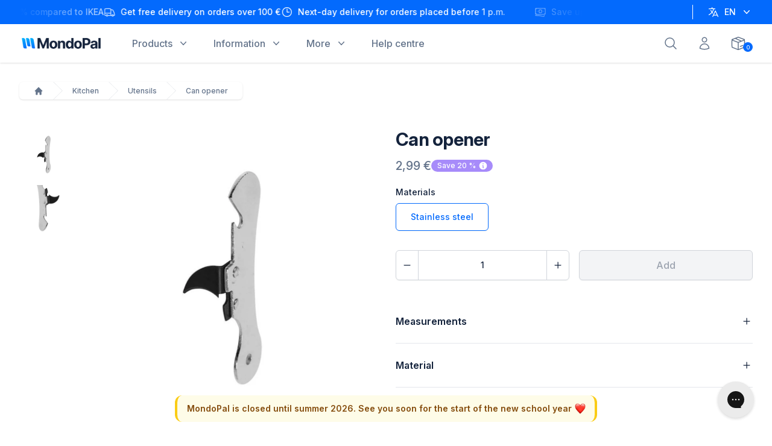

--- FILE ---
content_type: text/html; charset=utf-8
request_url: https://mondopal.com/en/products/can-opener-7363717824701
body_size: 46667
content:
<!DOCTYPE html>
<html lang="en" class="scroll-smooth">
  <head>
    <meta charset="utf-8">
    <meta http-equiv="X-UA-Compatible" content="IE=edge">
    <meta name="viewport" content="width=device-width, initial-scale=1.0, height=device-height, minimum-scale=1.0, maximum-scale=1.0">
    <meta name="theme-color" content="#000"><title>Can opener &ndash; MondoPal</title>
    
      <meta name="description" content="Discover our can opener and a range of everyday essentials to unleash a hassle-free, lightning-fast and budget-friendly move-in experience on campus.">
    
    <link rel="canonical" href="https://mondopal.com/en/products/can-opener-7363717824701">
    <link rel="preconnect" href="https://cdn.shopify.com" crossorigin>
    <link rel="preconnect" href="https://rsms.me/">
    
    <link rel="stylesheet" href="https://rsms.me/inter/inter.css">
    
    <link rel="apple-touch-icon" sizes="180x180" href="//mondopal.com/cdn/shop/t/1345/assets/apple-touch-icon.png?v=108688546004661142791687132534">
    <link rel="icon" type="image/png" sizes="32x32" href="//mondopal.com/cdn/shop/t/1345/assets/favicon-32x32.png?v=181932432392216165311687132533">
    <link rel="icon" type="image/png" sizes="16x16" href="//mondopal.com/cdn/shop/t/1345/assets/favicon-16x16.png?v=66847362137979628911687132535">
    <link rel="manifest" href="//mondopal.com/cdn/shop/t/1345/assets/site.webmanifest?v=101494680449167953681696155241">
    <link rel="mask-icon" href="//mondopal.com/cdn/shop/t/1345/assets/safari-pinned-tab.svg?v=143222458805935454551687132529" color="#036afd">
    <meta name="apple-mobile-web-app-title" content="MondoPal">
    <meta name="application-name" content="MondoPal">
    <meta name="msapplication-TileColor" content="#2d89ef">
    <meta name="theme-color" content="#ffffff"><link href="//mondopal.com/cdn/shop/t/1345/assets/vendor.min.js?v=169126394241376982811687514161" as="script" rel="preload"><link rel="modulepreload" href="//mondopal.com/cdn/shop/t/1345/assets/global.js?v=165778908815022658431702052211" as="script">
<meta property="og:site_name" content="MondoPal">
<meta property="og:url" content="https://mondopal.com/en/products/can-opener-7363717824701">
<meta property="og:title" content="Can opener">
<meta property="og:type" content="product">
<meta property="og:description" content="Discover our can opener and a range of everyday essentials to unleash a hassle-free, lightning-fast and budget-friendly move-in experience on campus."><meta property="product:price:amount" content="2,99">
  <meta property="product:price:currency" content="EUR"><meta property="og:image" content="http://mondopal.com/cdn/shop/products/can-opener-mondopal.jpg?v=1664562594&width=2048">
  <meta property="og:image:secure_url" content="https://mondopal.com/cdn/shop/products/can-opener-mondopal.jpg?v=1664562594&width=2048">
  <meta property="og:image:width" content="1024">
  <meta property="og:image:height" content="1024"><meta name="twitter:site" content="@mondopal">
<meta name="twitter:card" content="summary_large_image">
<meta name="twitter:title" content="Can opener">
<meta name="twitter:description" content="Discover our can opener and a range of everyday essentials to unleash a hassle-free, lightning-fast and budget-friendly move-in experience on campus."><meta name="twitter:image" content="https://mondopal.com/cdn/shop/products/can-opener-mondopal.jpg?crop=center&height=1200&v=1664562594&width=1200">
  <meta name="twitter:image:alt" content="">
  <script type="application/ld+json">
  {
    "@context": "https://schema.org",
    "@type": "Product",
    "productID": 7363717824701,
    "offers": [{
          "@type": "Offer",
          "name": "Stainless steel",
          "availability":"https://schema.org/InStock",
          "price": 2.99,
          "priceCurrency": "EUR",
          "priceValidUntil": "2026-01-24","sku": "KIT-CAN-010-XXX-STA","url": "https://mondopal.com/en/products/can-opener-7363717824701?variant=42370333376701"
        }
],"brand": {
      "@type": "Brand",
      "name": "MondoPal"
    },
    "name": "Can opener",
    "description": "",
    "category": "Can Openers",
    "url": "https://mondopal.com/en/products/can-opener-7363717824701",
    "sku": "KIT-CAN-010-XXX-STA","image": {
      "@type": "ImageObject",
      "url": "https://mondopal.com/cdn/shop/products/can-opener-mondopal.jpg?v=1664562594&width=1024",
      "image": "https://mondopal.com/cdn/shop/products/can-opener-mondopal.jpg?v=1664562594&width=1024",
      "name": "",
      "width": "1024",
      "height": "1024"
    }
  }
  </script>



  <script type="application/ld+json">
  {
    "@context": "https://schema.org",
    "@type": "BreadcrumbList",
  "itemListElement": [{
      "@type": "ListItem",
      "position": 1,
      "name": "Home",
      "item": "https://mondopal.com"
    },{
          "@type": "ListItem",
          "position": 2,
          "name": "Can opener",
          "item": "https://mondopal.com/en/products/can-opener-7363717824701"
        }]
  }
  </script>

<script>
  window.themeVariables = {
    settings: {
      pageType: "product",
      moneyFormat: "{{amount_with_comma_separator}}\u0026nbsp;€",
      moneyWithCurrencyFormat: "€{{amount_with_comma_separator}} EUR",
      currencyCodeEnabled: false,
      cartType: "drawer",
      showDiscount: true,
      discountMode: "saving"
    },
    
    strings: {
      accessibilityClose: "Close",
      accessibilityNext: "Next",
      accessibilityPrevious: "Previous",
      addToCartButton: "Add",
      soldOutButton: "Sold out",
      unavailableButton: "Unavailable",
      addToCartError: "Error while adding to cart",
      soldOutBadge: "Sold out",
      discountBadge: "Save @@",
      sku: "SKU:",
      addOrderNote: "Add order note",
      editOrderNote: "Edit order note",
      shippingEstimatorNoResults: "Sorry, we do not ship to this location.",
      shippingEstimatorOneResult: "There is one shipping rate for this address:",
      shippingEstimatorMultipleResults: "There are several shipping rates for this address:",
      shippingEstimatorError: "One or more errors occurred while retrieving shipping rates:"
    }
  };document.documentElement.classList.add(`native-share--${navigator.share ? "enabled" : "disabled"}`);try {
      const recentlyViewedProducts = new Set(JSON.parse(localStorage.getItem("theme:recently-viewed-products") || "[]"));

      recentlyViewedProducts.delete(7363717824701);
      recentlyViewedProducts.add(7363717824701);

      localStorage.setItem("theme:recently-viewed-products", JSON.stringify(Array.from(recentlyViewedProducts.values()).reverse()));
    } catch (e) {}</script>
<script src="//mondopal.com/cdn/shop/t/1345/assets/app.js?v=114137761353254128031687132534" defer></script>
    <script src="//mondopal.com/cdn/shop/t/1345/assets/vendor.min.js?v=169126394241376982811687514161" defer></script>
    <script type="module" src="//mondopal.com/cdn/shop/t/1345/assets/global.js?v=165778908815022658431702052211"></script><script>window.performance && window.performance.mark && window.performance.mark('shopify.content_for_header.start');</script><meta id="shopify-digital-wallet" name="shopify-digital-wallet" content="/62843551933/digital_wallets/dialog">
<meta name="shopify-checkout-api-token" content="24aa38b39635a23bbc32f5bc5d10e4b9">
<meta id="in-context-paypal-metadata" data-shop-id="62843551933" data-venmo-supported="false" data-environment="production" data-locale="en_US" data-paypal-v4="true" data-currency="EUR">
<link rel="alternate" hreflang="x-default" href="https://mondopal.com/products/can-opener-7363717824701">
<link rel="alternate" hreflang="fr" href="https://mondopal.com/products/can-opener-7363717824701">
<link rel="alternate" hreflang="en" href="https://mondopal.com/en/products/can-opener-7363717824701">
<link rel="alternate" type="application/json+oembed" href="https://mondopal.com/en/products/can-opener-7363717824701.oembed">
<script async="async" src="/checkouts/internal/preloads.js?locale=en-FR"></script>
<script id="apple-pay-shop-capabilities" type="application/json">{"shopId":62843551933,"countryCode":"FR","currencyCode":"EUR","merchantCapabilities":["supports3DS"],"merchantId":"gid:\/\/shopify\/Shop\/62843551933","merchantName":"MondoPal","requiredBillingContactFields":["postalAddress","email","phone"],"requiredShippingContactFields":["postalAddress","email","phone"],"shippingType":"shipping","supportedNetworks":["visa","masterCard","amex","maestro"],"total":{"type":"pending","label":"MondoPal","amount":"1.00"},"shopifyPaymentsEnabled":true,"supportsSubscriptions":true}</script>
<script id="shopify-features" type="application/json">{"accessToken":"24aa38b39635a23bbc32f5bc5d10e4b9","betas":["rich-media-storefront-analytics"],"domain":"mondopal.com","predictiveSearch":true,"shopId":62843551933,"locale":"en"}</script>
<script>var Shopify = Shopify || {};
Shopify.shop = "mondopalify.myshopify.com";
Shopify.locale = "en";
Shopify.currency = {"active":"EUR","rate":"1.0"};
Shopify.country = "FR";
Shopify.theme = {"name":"mondopalify\/main","id":150231613768,"schema_name":"MondoPalify","schema_version":"1.0.0","theme_store_id":null,"role":"main"};
Shopify.theme.handle = "null";
Shopify.theme.style = {"id":null,"handle":null};
Shopify.cdnHost = "mondopal.com/cdn";
Shopify.routes = Shopify.routes || {};
Shopify.routes.root = "/en/";</script>
<script type="module">!function(o){(o.Shopify=o.Shopify||{}).modules=!0}(window);</script>
<script>!function(o){function n(){var o=[];function n(){o.push(Array.prototype.slice.apply(arguments))}return n.q=o,n}var t=o.Shopify=o.Shopify||{};t.loadFeatures=n(),t.autoloadFeatures=n()}(window);</script>
<script id="shop-js-analytics" type="application/json">{"pageType":"product"}</script>
<script defer="defer" async type="module" src="//mondopal.com/cdn/shopifycloud/shop-js/modules/v2/client.init-shop-cart-sync_IZsNAliE.en.esm.js"></script>
<script defer="defer" async type="module" src="//mondopal.com/cdn/shopifycloud/shop-js/modules/v2/chunk.common_0OUaOowp.esm.js"></script>
<script type="module">
  await import("//mondopal.com/cdn/shopifycloud/shop-js/modules/v2/client.init-shop-cart-sync_IZsNAliE.en.esm.js");
await import("//mondopal.com/cdn/shopifycloud/shop-js/modules/v2/chunk.common_0OUaOowp.esm.js");

  window.Shopify.SignInWithShop?.initShopCartSync?.({"fedCMEnabled":true,"windoidEnabled":true});

</script>
<script>(function() {
  var isLoaded = false;
  function asyncLoad() {
    if (isLoaded) return;
    isLoaded = true;
    var urls = ["https:\/\/usemechanic.com\/scripts\/online_store.js?shop=mondopalify.myshopify.com","\/\/cdn.shopify.com\/proxy\/f6455257bdafde0acf48428c1d4c9698e5c68b4905cfcab9eeb08e3d191ee838\/sa-prod.saincserv.com\/i\/notification-MW7N3VWU.js?shop=mondopalify.myshopify.com\u0026sp-cache-control=cHVibGljLCBtYXgtYWdlPTkwMA"];
    for (var i = 0; i < urls.length; i++) {
      var s = document.createElement('script');
      s.type = 'text/javascript';
      s.async = true;
      s.src = urls[i];
      var x = document.getElementsByTagName('script')[0];
      x.parentNode.insertBefore(s, x);
    }
  };
  if(window.attachEvent) {
    window.attachEvent('onload', asyncLoad);
  } else {
    window.addEventListener('load', asyncLoad, false);
  }
})();</script>
<script id="__st">var __st={"a":62843551933,"offset":3600,"reqid":"2e0c5f41-7dd9-4ecf-bc0f-16392e88fcec-1768369723","pageurl":"mondopal.com\/en\/products\/can-opener-7363717824701","u":"7368e01a248b","p":"product","rtyp":"product","rid":7363717824701};</script>
<script>window.ShopifyPaypalV4VisibilityTracking = true;</script>
<script id="captcha-bootstrap">!function(){'use strict';const t='contact',e='account',n='new_comment',o=[[t,t],['blogs',n],['comments',n],[t,'customer']],c=[[e,'customer_login'],[e,'guest_login'],[e,'recover_customer_password'],[e,'create_customer']],r=t=>t.map((([t,e])=>`form[action*='/${t}']:not([data-nocaptcha='true']) input[name='form_type'][value='${e}']`)).join(','),a=t=>()=>t?[...document.querySelectorAll(t)].map((t=>t.form)):[];function s(){const t=[...o],e=r(t);return a(e)}const i='password',u='form_key',d=['recaptcha-v3-token','g-recaptcha-response','h-captcha-response',i],f=()=>{try{return window.sessionStorage}catch{return}},m='__shopify_v',_=t=>t.elements[u];function p(t,e,n=!1){try{const o=window.sessionStorage,c=JSON.parse(o.getItem(e)),{data:r}=function(t){const{data:e,action:n}=t;return t[m]||n?{data:e,action:n}:{data:t,action:n}}(c);for(const[e,n]of Object.entries(r))t.elements[e]&&(t.elements[e].value=n);n&&o.removeItem(e)}catch(o){console.error('form repopulation failed',{error:o})}}const l='form_type',E='cptcha';function T(t){t.dataset[E]=!0}const w=window,h=w.document,L='Shopify',v='ce_forms',y='captcha';let A=!1;((t,e)=>{const n=(g='f06e6c50-85a8-45c8-87d0-21a2b65856fe',I='https://cdn.shopify.com/shopifycloud/storefront-forms-hcaptcha/ce_storefront_forms_captcha_hcaptcha.v1.5.2.iife.js',D={infoText:'Protected by hCaptcha',privacyText:'Privacy',termsText:'Terms'},(t,e,n)=>{const o=w[L][v],c=o.bindForm;if(c)return c(t,g,e,D).then(n);var r;o.q.push([[t,g,e,D],n]),r=I,A||(h.body.append(Object.assign(h.createElement('script'),{id:'captcha-provider',async:!0,src:r})),A=!0)});var g,I,D;w[L]=w[L]||{},w[L][v]=w[L][v]||{},w[L][v].q=[],w[L][y]=w[L][y]||{},w[L][y].protect=function(t,e){n(t,void 0,e),T(t)},Object.freeze(w[L][y]),function(t,e,n,w,h,L){const[v,y,A,g]=function(t,e,n){const i=e?o:[],u=t?c:[],d=[...i,...u],f=r(d),m=r(i),_=r(d.filter((([t,e])=>n.includes(e))));return[a(f),a(m),a(_),s()]}(w,h,L),I=t=>{const e=t.target;return e instanceof HTMLFormElement?e:e&&e.form},D=t=>v().includes(t);t.addEventListener('submit',(t=>{const e=I(t);if(!e)return;const n=D(e)&&!e.dataset.hcaptchaBound&&!e.dataset.recaptchaBound,o=_(e),c=g().includes(e)&&(!o||!o.value);(n||c)&&t.preventDefault(),c&&!n&&(function(t){try{if(!f())return;!function(t){const e=f();if(!e)return;const n=_(t);if(!n)return;const o=n.value;o&&e.removeItem(o)}(t);const e=Array.from(Array(32),(()=>Math.random().toString(36)[2])).join('');!function(t,e){_(t)||t.append(Object.assign(document.createElement('input'),{type:'hidden',name:u})),t.elements[u].value=e}(t,e),function(t,e){const n=f();if(!n)return;const o=[...t.querySelectorAll(`input[type='${i}']`)].map((({name:t})=>t)),c=[...d,...o],r={};for(const[a,s]of new FormData(t).entries())c.includes(a)||(r[a]=s);n.setItem(e,JSON.stringify({[m]:1,action:t.action,data:r}))}(t,e)}catch(e){console.error('failed to persist form',e)}}(e),e.submit())}));const S=(t,e)=>{t&&!t.dataset[E]&&(n(t,e.some((e=>e===t))),T(t))};for(const o of['focusin','change'])t.addEventListener(o,(t=>{const e=I(t);D(e)&&S(e,y())}));const B=e.get('form_key'),M=e.get(l),P=B&&M;t.addEventListener('DOMContentLoaded',(()=>{const t=y();if(P)for(const e of t)e.elements[l].value===M&&p(e,B);[...new Set([...A(),...v().filter((t=>'true'===t.dataset.shopifyCaptcha))])].forEach((e=>S(e,t)))}))}(h,new URLSearchParams(w.location.search),n,t,e,['guest_login'])})(!0,!1)}();</script>
<script integrity="sha256-4kQ18oKyAcykRKYeNunJcIwy7WH5gtpwJnB7kiuLZ1E=" data-source-attribution="shopify.loadfeatures" defer="defer" src="//mondopal.com/cdn/shopifycloud/storefront/assets/storefront/load_feature-a0a9edcb.js" crossorigin="anonymous"></script>
<script data-source-attribution="shopify.dynamic_checkout.dynamic.init">var Shopify=Shopify||{};Shopify.PaymentButton=Shopify.PaymentButton||{isStorefrontPortableWallets:!0,init:function(){window.Shopify.PaymentButton.init=function(){};var t=document.createElement("script");t.src="https://mondopal.com/cdn/shopifycloud/portable-wallets/latest/portable-wallets.en.js",t.type="module",document.head.appendChild(t)}};
</script>
<script data-source-attribution="shopify.dynamic_checkout.buyer_consent">
  function portableWalletsHideBuyerConsent(e){var t=document.getElementById("shopify-buyer-consent"),n=document.getElementById("shopify-subscription-policy-button");t&&n&&(t.classList.add("hidden"),t.setAttribute("aria-hidden","true"),n.removeEventListener("click",e))}function portableWalletsShowBuyerConsent(e){var t=document.getElementById("shopify-buyer-consent"),n=document.getElementById("shopify-subscription-policy-button");t&&n&&(t.classList.remove("hidden"),t.removeAttribute("aria-hidden"),n.addEventListener("click",e))}window.Shopify?.PaymentButton&&(window.Shopify.PaymentButton.hideBuyerConsent=portableWalletsHideBuyerConsent,window.Shopify.PaymentButton.showBuyerConsent=portableWalletsShowBuyerConsent);
</script>
<script data-source-attribution="shopify.dynamic_checkout.cart.bootstrap">document.addEventListener("DOMContentLoaded",(function(){function t(){return document.querySelector("shopify-accelerated-checkout-cart, shopify-accelerated-checkout")}if(t())Shopify.PaymentButton.init();else{new MutationObserver((function(e,n){t()&&(Shopify.PaymentButton.init(),n.disconnect())})).observe(document.body,{childList:!0,subtree:!0})}}));
</script>
<script id='scb4127' type='text/javascript' async='' src='https://mondopal.com/cdn/shopifycloud/privacy-banner/storefront-banner.js'></script><link id="shopify-accelerated-checkout-styles" rel="stylesheet" media="screen" href="https://mondopal.com/cdn/shopifycloud/portable-wallets/latest/accelerated-checkout-backwards-compat.css" crossorigin="anonymous">
<style id="shopify-accelerated-checkout-cart">
        #shopify-buyer-consent {
  margin-top: 1em;
  display: inline-block;
  width: 100%;
}

#shopify-buyer-consent.hidden {
  display: none;
}

#shopify-subscription-policy-button {
  background: none;
  border: none;
  padding: 0;
  text-decoration: underline;
  font-size: inherit;
  cursor: pointer;
}

#shopify-subscription-policy-button::before {
  box-shadow: none;
}

      </style>

<script>window.performance && window.performance.mark && window.performance.mark('shopify.content_for_header.end');</script>
    <link href="//mondopal.com/cdn/shop/t/1345/assets/global.css?v=163691410616726728361729941063" rel="stylesheet" type="text/css" media="all" />
<!-- BEGIN app block: shopify://apps/simple-affiliate/blocks/sa-tracker/da6b7ee2-2e27-43e4-9184-0df8dc5be07a -->
<script id="saets">(()=>{function r(){return new Promise((e,o)=>{window.Shopify.loadFeatures([{name:"consent-tracking-api",version:"0.1"}],async a=>{a?o(a):window.Shopify.customerPrivacy.userCanBeTracked()?e():document.addEventListener("trackingConsentAccepted",()=>e())})})}var i="Affiliate code",s="sacode",c="sa_signup";var A="saetc";var E="sa_email";var _=3600*24*7;function t(e){return new URLSearchParams(window.location?.search).get(e)}function l(e){document.readyState==="loading"?document.addEventListener("DOMContentLoaded",e):e()}var n=t(s);if(n){let e={[i]:n};fetch(window.Shopify.routes.root+"cart/update.js",{method:"POST",headers:{"Content-Type":"application/json"},body:JSON.stringify({attributes:e})}).then()}r().then(()=>{n&&(document.cookie=`${A}=${n}_${new Date().getTime()};Path=/;Max-Age=${_}`)});var p=t(E);p&&l(()=>{let e=document.querySelector('form[action="/account/login"] input[type=email]');e&&(e.value=p)});var S=t(c);S!==null&&(document.documentElement.dataset.sasignup="true");})();
</script>

<!-- END app block --><link href="https://monorail-edge.shopifysvc.com" rel="dns-prefetch">
<script>(function(){if ("sendBeacon" in navigator && "performance" in window) {try {var session_token_from_headers = performance.getEntriesByType('navigation')[0].serverTiming.find(x => x.name == '_s').description;} catch {var session_token_from_headers = undefined;}var session_cookie_matches = document.cookie.match(/_shopify_s=([^;]*)/);var session_token_from_cookie = session_cookie_matches && session_cookie_matches.length === 2 ? session_cookie_matches[1] : "";var session_token = session_token_from_headers || session_token_from_cookie || "";function handle_abandonment_event(e) {var entries = performance.getEntries().filter(function(entry) {return /monorail-edge.shopifysvc.com/.test(entry.name);});if (!window.abandonment_tracked && entries.length === 0) {window.abandonment_tracked = true;var currentMs = Date.now();var navigation_start = performance.timing.navigationStart;var payload = {shop_id: 62843551933,url: window.location.href,navigation_start,duration: currentMs - navigation_start,session_token,page_type: "product"};window.navigator.sendBeacon("https://monorail-edge.shopifysvc.com/v1/produce", JSON.stringify({schema_id: "online_store_buyer_site_abandonment/1.1",payload: payload,metadata: {event_created_at_ms: currentMs,event_sent_at_ms: currentMs}}));}}window.addEventListener('pagehide', handle_abandonment_event);}}());</script>
<script id="web-pixels-manager-setup">(function e(e,d,r,n,o){if(void 0===o&&(o={}),!Boolean(null===(a=null===(i=window.Shopify)||void 0===i?void 0:i.analytics)||void 0===a?void 0:a.replayQueue)){var i,a;window.Shopify=window.Shopify||{};var t=window.Shopify;t.analytics=t.analytics||{};var s=t.analytics;s.replayQueue=[],s.publish=function(e,d,r){return s.replayQueue.push([e,d,r]),!0};try{self.performance.mark("wpm:start")}catch(e){}var l=function(){var e={modern:/Edge?\/(1{2}[4-9]|1[2-9]\d|[2-9]\d{2}|\d{4,})\.\d+(\.\d+|)|Firefox\/(1{2}[4-9]|1[2-9]\d|[2-9]\d{2}|\d{4,})\.\d+(\.\d+|)|Chrom(ium|e)\/(9{2}|\d{3,})\.\d+(\.\d+|)|(Maci|X1{2}).+ Version\/(15\.\d+|(1[6-9]|[2-9]\d|\d{3,})\.\d+)([,.]\d+|)( \(\w+\)|)( Mobile\/\w+|) Safari\/|Chrome.+OPR\/(9{2}|\d{3,})\.\d+\.\d+|(CPU[ +]OS|iPhone[ +]OS|CPU[ +]iPhone|CPU IPhone OS|CPU iPad OS)[ +]+(15[._]\d+|(1[6-9]|[2-9]\d|\d{3,})[._]\d+)([._]\d+|)|Android:?[ /-](13[3-9]|1[4-9]\d|[2-9]\d{2}|\d{4,})(\.\d+|)(\.\d+|)|Android.+Firefox\/(13[5-9]|1[4-9]\d|[2-9]\d{2}|\d{4,})\.\d+(\.\d+|)|Android.+Chrom(ium|e)\/(13[3-9]|1[4-9]\d|[2-9]\d{2}|\d{4,})\.\d+(\.\d+|)|SamsungBrowser\/([2-9]\d|\d{3,})\.\d+/,legacy:/Edge?\/(1[6-9]|[2-9]\d|\d{3,})\.\d+(\.\d+|)|Firefox\/(5[4-9]|[6-9]\d|\d{3,})\.\d+(\.\d+|)|Chrom(ium|e)\/(5[1-9]|[6-9]\d|\d{3,})\.\d+(\.\d+|)([\d.]+$|.*Safari\/(?![\d.]+ Edge\/[\d.]+$))|(Maci|X1{2}).+ Version\/(10\.\d+|(1[1-9]|[2-9]\d|\d{3,})\.\d+)([,.]\d+|)( \(\w+\)|)( Mobile\/\w+|) Safari\/|Chrome.+OPR\/(3[89]|[4-9]\d|\d{3,})\.\d+\.\d+|(CPU[ +]OS|iPhone[ +]OS|CPU[ +]iPhone|CPU IPhone OS|CPU iPad OS)[ +]+(10[._]\d+|(1[1-9]|[2-9]\d|\d{3,})[._]\d+)([._]\d+|)|Android:?[ /-](13[3-9]|1[4-9]\d|[2-9]\d{2}|\d{4,})(\.\d+|)(\.\d+|)|Mobile Safari.+OPR\/([89]\d|\d{3,})\.\d+\.\d+|Android.+Firefox\/(13[5-9]|1[4-9]\d|[2-9]\d{2}|\d{4,})\.\d+(\.\d+|)|Android.+Chrom(ium|e)\/(13[3-9]|1[4-9]\d|[2-9]\d{2}|\d{4,})\.\d+(\.\d+|)|Android.+(UC? ?Browser|UCWEB|U3)[ /]?(15\.([5-9]|\d{2,})|(1[6-9]|[2-9]\d|\d{3,})\.\d+)\.\d+|SamsungBrowser\/(5\.\d+|([6-9]|\d{2,})\.\d+)|Android.+MQ{2}Browser\/(14(\.(9|\d{2,})|)|(1[5-9]|[2-9]\d|\d{3,})(\.\d+|))(\.\d+|)|K[Aa][Ii]OS\/(3\.\d+|([4-9]|\d{2,})\.\d+)(\.\d+|)/},d=e.modern,r=e.legacy,n=navigator.userAgent;return n.match(d)?"modern":n.match(r)?"legacy":"unknown"}(),u="modern"===l?"modern":"legacy",c=(null!=n?n:{modern:"",legacy:""})[u],f=function(e){return[e.baseUrl,"/wpm","/b",e.hashVersion,"modern"===e.buildTarget?"m":"l",".js"].join("")}({baseUrl:d,hashVersion:r,buildTarget:u}),m=function(e){var d=e.version,r=e.bundleTarget,n=e.surface,o=e.pageUrl,i=e.monorailEndpoint;return{emit:function(e){var a=e.status,t=e.errorMsg,s=(new Date).getTime(),l=JSON.stringify({metadata:{event_sent_at_ms:s},events:[{schema_id:"web_pixels_manager_load/3.1",payload:{version:d,bundle_target:r,page_url:o,status:a,surface:n,error_msg:t},metadata:{event_created_at_ms:s}}]});if(!i)return console&&console.warn&&console.warn("[Web Pixels Manager] No Monorail endpoint provided, skipping logging."),!1;try{return self.navigator.sendBeacon.bind(self.navigator)(i,l)}catch(e){}var u=new XMLHttpRequest;try{return u.open("POST",i,!0),u.setRequestHeader("Content-Type","text/plain"),u.send(l),!0}catch(e){return console&&console.warn&&console.warn("[Web Pixels Manager] Got an unhandled error while logging to Monorail."),!1}}}}({version:r,bundleTarget:l,surface:e.surface,pageUrl:self.location.href,monorailEndpoint:e.monorailEndpoint});try{o.browserTarget=l,function(e){var d=e.src,r=e.async,n=void 0===r||r,o=e.onload,i=e.onerror,a=e.sri,t=e.scriptDataAttributes,s=void 0===t?{}:t,l=document.createElement("script"),u=document.querySelector("head"),c=document.querySelector("body");if(l.async=n,l.src=d,a&&(l.integrity=a,l.crossOrigin="anonymous"),s)for(var f in s)if(Object.prototype.hasOwnProperty.call(s,f))try{l.dataset[f]=s[f]}catch(e){}if(o&&l.addEventListener("load",o),i&&l.addEventListener("error",i),u)u.appendChild(l);else{if(!c)throw new Error("Did not find a head or body element to append the script");c.appendChild(l)}}({src:f,async:!0,onload:function(){if(!function(){var e,d;return Boolean(null===(d=null===(e=window.Shopify)||void 0===e?void 0:e.analytics)||void 0===d?void 0:d.initialized)}()){var d=window.webPixelsManager.init(e)||void 0;if(d){var r=window.Shopify.analytics;r.replayQueue.forEach((function(e){var r=e[0],n=e[1],o=e[2];d.publishCustomEvent(r,n,o)})),r.replayQueue=[],r.publish=d.publishCustomEvent,r.visitor=d.visitor,r.initialized=!0}}},onerror:function(){return m.emit({status:"failed",errorMsg:"".concat(f," has failed to load")})},sri:function(e){var d=/^sha384-[A-Za-z0-9+/=]+$/;return"string"==typeof e&&d.test(e)}(c)?c:"",scriptDataAttributes:o}),m.emit({status:"loading"})}catch(e){m.emit({status:"failed",errorMsg:(null==e?void 0:e.message)||"Unknown error"})}}})({shopId: 62843551933,storefrontBaseUrl: "https://mondopal.com",extensionsBaseUrl: "https://extensions.shopifycdn.com/cdn/shopifycloud/web-pixels-manager",monorailEndpoint: "https://monorail-edge.shopifysvc.com/unstable/produce_batch",surface: "storefront-renderer",enabledBetaFlags: ["2dca8a86","a0d5f9d2"],webPixelsConfigList: [{"id":"82379080","configuration":"{\"sh_shop\":\"mondopalify.myshopify.com\",\"sh_shop_id\":\"62843551933\"}","eventPayloadVersion":"v1","runtimeContext":"STRICT","scriptVersion":"fad4d229668b78bd77ec3a11b3ac3d40","type":"APP","apiClientId":2395080,"privacyPurposes":["ANALYTICS"],"dataSharingAdjustments":{"protectedCustomerApprovalScopes":["read_customer_address","read_customer_email","read_customer_name","read_customer_personal_data","read_customer_phone"]}},{"id":"shopify-app-pixel","configuration":"{}","eventPayloadVersion":"v1","runtimeContext":"STRICT","scriptVersion":"0450","apiClientId":"shopify-pixel","type":"APP","privacyPurposes":["ANALYTICS","MARKETING"]},{"id":"shopify-custom-pixel","eventPayloadVersion":"v1","runtimeContext":"LAX","scriptVersion":"0450","apiClientId":"shopify-pixel","type":"CUSTOM","privacyPurposes":["ANALYTICS","MARKETING"]}],isMerchantRequest: false,initData: {"shop":{"name":"MondoPal","paymentSettings":{"currencyCode":"EUR"},"myshopifyDomain":"mondopalify.myshopify.com","countryCode":"FR","storefrontUrl":"https:\/\/mondopal.com\/en"},"customer":null,"cart":null,"checkout":null,"productVariants":[{"price":{"amount":2.99,"currencyCode":"EUR"},"product":{"title":"Can opener","vendor":"MondoPal","id":"7363717824701","untranslatedTitle":"Can opener","url":"\/en\/products\/can-opener-7363717824701","type":"Can Openers"},"id":"42370333376701","image":{"src":"\/\/mondopal.com\/cdn\/shop\/products\/can-opener-mondopal.jpg?v=1664562594"},"sku":"KIT-CAN-010-XXX-STA","title":"Stainless steel","untranslatedTitle":"Acier inoxydable"}],"purchasingCompany":null},},"https://mondopal.com/cdn","7cecd0b6w90c54c6cpe92089d5m57a67346",{"modern":"","legacy":""},{"shopId":"62843551933","storefrontBaseUrl":"https:\/\/mondopal.com","extensionBaseUrl":"https:\/\/extensions.shopifycdn.com\/cdn\/shopifycloud\/web-pixels-manager","surface":"storefront-renderer","enabledBetaFlags":"[\"2dca8a86\", \"a0d5f9d2\"]","isMerchantRequest":"false","hashVersion":"7cecd0b6w90c54c6cpe92089d5m57a67346","publish":"custom","events":"[[\"page_viewed\",{}],[\"product_viewed\",{\"productVariant\":{\"price\":{\"amount\":2.99,\"currencyCode\":\"EUR\"},\"product\":{\"title\":\"Can opener\",\"vendor\":\"MondoPal\",\"id\":\"7363717824701\",\"untranslatedTitle\":\"Can opener\",\"url\":\"\/en\/products\/can-opener-7363717824701\",\"type\":\"Can Openers\"},\"id\":\"42370333376701\",\"image\":{\"src\":\"\/\/mondopal.com\/cdn\/shop\/products\/can-opener-mondopal.jpg?v=1664562594\"},\"sku\":\"KIT-CAN-010-XXX-STA\",\"title\":\"Stainless steel\",\"untranslatedTitle\":\"Acier inoxydable\"}}]]"});</script><script>
  window.ShopifyAnalytics = window.ShopifyAnalytics || {};
  window.ShopifyAnalytics.meta = window.ShopifyAnalytics.meta || {};
  window.ShopifyAnalytics.meta.currency = 'EUR';
  var meta = {"product":{"id":7363717824701,"gid":"gid:\/\/shopify\/Product\/7363717824701","vendor":"MondoPal","type":"Can Openers","handle":"can-opener-7363717824701","variants":[{"id":42370333376701,"price":299,"name":"Can opener - Stainless steel","public_title":"Stainless steel","sku":"KIT-CAN-010-XXX-STA"}],"remote":false},"page":{"pageType":"product","resourceType":"product","resourceId":7363717824701,"requestId":"2e0c5f41-7dd9-4ecf-bc0f-16392e88fcec-1768369723"}};
  for (var attr in meta) {
    window.ShopifyAnalytics.meta[attr] = meta[attr];
  }
</script>
<script class="analytics">
  (function () {
    var customDocumentWrite = function(content) {
      var jquery = null;

      if (window.jQuery) {
        jquery = window.jQuery;
      } else if (window.Checkout && window.Checkout.$) {
        jquery = window.Checkout.$;
      }

      if (jquery) {
        jquery('body').append(content);
      }
    };

    var hasLoggedConversion = function(token) {
      if (token) {
        return document.cookie.indexOf('loggedConversion=' + token) !== -1;
      }
      return false;
    }

    var setCookieIfConversion = function(token) {
      if (token) {
        var twoMonthsFromNow = new Date(Date.now());
        twoMonthsFromNow.setMonth(twoMonthsFromNow.getMonth() + 2);

        document.cookie = 'loggedConversion=' + token + '; expires=' + twoMonthsFromNow;
      }
    }

    var trekkie = window.ShopifyAnalytics.lib = window.trekkie = window.trekkie || [];
    if (trekkie.integrations) {
      return;
    }
    trekkie.methods = [
      'identify',
      'page',
      'ready',
      'track',
      'trackForm',
      'trackLink'
    ];
    trekkie.factory = function(method) {
      return function() {
        var args = Array.prototype.slice.call(arguments);
        args.unshift(method);
        trekkie.push(args);
        return trekkie;
      };
    };
    for (var i = 0; i < trekkie.methods.length; i++) {
      var key = trekkie.methods[i];
      trekkie[key] = trekkie.factory(key);
    }
    trekkie.load = function(config) {
      trekkie.config = config || {};
      trekkie.config.initialDocumentCookie = document.cookie;
      var first = document.getElementsByTagName('script')[0];
      var script = document.createElement('script');
      script.type = 'text/javascript';
      script.onerror = function(e) {
        var scriptFallback = document.createElement('script');
        scriptFallback.type = 'text/javascript';
        scriptFallback.onerror = function(error) {
                var Monorail = {
      produce: function produce(monorailDomain, schemaId, payload) {
        var currentMs = new Date().getTime();
        var event = {
          schema_id: schemaId,
          payload: payload,
          metadata: {
            event_created_at_ms: currentMs,
            event_sent_at_ms: currentMs
          }
        };
        return Monorail.sendRequest("https://" + monorailDomain + "/v1/produce", JSON.stringify(event));
      },
      sendRequest: function sendRequest(endpointUrl, payload) {
        // Try the sendBeacon API
        if (window && window.navigator && typeof window.navigator.sendBeacon === 'function' && typeof window.Blob === 'function' && !Monorail.isIos12()) {
          var blobData = new window.Blob([payload], {
            type: 'text/plain'
          });

          if (window.navigator.sendBeacon(endpointUrl, blobData)) {
            return true;
          } // sendBeacon was not successful

        } // XHR beacon

        var xhr = new XMLHttpRequest();

        try {
          xhr.open('POST', endpointUrl);
          xhr.setRequestHeader('Content-Type', 'text/plain');
          xhr.send(payload);
        } catch (e) {
          console.log(e);
        }

        return false;
      },
      isIos12: function isIos12() {
        return window.navigator.userAgent.lastIndexOf('iPhone; CPU iPhone OS 12_') !== -1 || window.navigator.userAgent.lastIndexOf('iPad; CPU OS 12_') !== -1;
      }
    };
    Monorail.produce('monorail-edge.shopifysvc.com',
      'trekkie_storefront_load_errors/1.1',
      {shop_id: 62843551933,
      theme_id: 150231613768,
      app_name: "storefront",
      context_url: window.location.href,
      source_url: "//mondopal.com/cdn/s/trekkie.storefront.55c6279c31a6628627b2ba1c5ff367020da294e2.min.js"});

        };
        scriptFallback.async = true;
        scriptFallback.src = '//mondopal.com/cdn/s/trekkie.storefront.55c6279c31a6628627b2ba1c5ff367020da294e2.min.js';
        first.parentNode.insertBefore(scriptFallback, first);
      };
      script.async = true;
      script.src = '//mondopal.com/cdn/s/trekkie.storefront.55c6279c31a6628627b2ba1c5ff367020da294e2.min.js';
      first.parentNode.insertBefore(script, first);
    };
    trekkie.load(
      {"Trekkie":{"appName":"storefront","development":false,"defaultAttributes":{"shopId":62843551933,"isMerchantRequest":null,"themeId":150231613768,"themeCityHash":"8717608315305083854","contentLanguage":"en","currency":"EUR","eventMetadataId":"0afe3be0-9b5e-4fe1-a122-a24b78e491f5"},"isServerSideCookieWritingEnabled":true,"monorailRegion":"shop_domain","enabledBetaFlags":["65f19447"]},"Session Attribution":{},"S2S":{"facebookCapiEnabled":false,"source":"trekkie-storefront-renderer","apiClientId":580111}}
    );

    var loaded = false;
    trekkie.ready(function() {
      if (loaded) return;
      loaded = true;

      window.ShopifyAnalytics.lib = window.trekkie;

      var originalDocumentWrite = document.write;
      document.write = customDocumentWrite;
      try { window.ShopifyAnalytics.merchantGoogleAnalytics.call(this); } catch(error) {};
      document.write = originalDocumentWrite;

      window.ShopifyAnalytics.lib.page(null,{"pageType":"product","resourceType":"product","resourceId":7363717824701,"requestId":"2e0c5f41-7dd9-4ecf-bc0f-16392e88fcec-1768369723","shopifyEmitted":true});

      var match = window.location.pathname.match(/checkouts\/(.+)\/(thank_you|post_purchase)/)
      var token = match? match[1]: undefined;
      if (!hasLoggedConversion(token)) {
        setCookieIfConversion(token);
        window.ShopifyAnalytics.lib.track("Viewed Product",{"currency":"EUR","variantId":42370333376701,"productId":7363717824701,"productGid":"gid:\/\/shopify\/Product\/7363717824701","name":"Can opener - Stainless steel","price":"2.99","sku":"KIT-CAN-010-XXX-STA","brand":"MondoPal","variant":"Stainless steel","category":"Can Openers","nonInteraction":true,"remote":false},undefined,undefined,{"shopifyEmitted":true});
      window.ShopifyAnalytics.lib.track("monorail:\/\/trekkie_storefront_viewed_product\/1.1",{"currency":"EUR","variantId":42370333376701,"productId":7363717824701,"productGid":"gid:\/\/shopify\/Product\/7363717824701","name":"Can opener - Stainless steel","price":"2.99","sku":"KIT-CAN-010-XXX-STA","brand":"MondoPal","variant":"Stainless steel","category":"Can Openers","nonInteraction":true,"remote":false,"referer":"https:\/\/mondopal.com\/en\/products\/can-opener-7363717824701"});
      }
    });


        var eventsListenerScript = document.createElement('script');
        eventsListenerScript.async = true;
        eventsListenerScript.src = "//mondopal.com/cdn/shopifycloud/storefront/assets/shop_events_listener-3da45d37.js";
        document.getElementsByTagName('head')[0].appendChild(eventsListenerScript);

})();</script>
<script
  defer
  src="https://mondopal.com/cdn/shopifycloud/perf-kit/shopify-perf-kit-3.0.3.min.js"
  data-application="storefront-renderer"
  data-shop-id="62843551933"
  data-render-region="gcp-us-east1"
  data-page-type="product"
  data-theme-instance-id="150231613768"
  data-theme-name="MondoPalify"
  data-theme-version="1.0.0"
  data-monorail-region="shop_domain"
  data-resource-timing-sampling-rate="10"
  data-shs="true"
  data-shs-beacon="true"
  data-shs-export-with-fetch="true"
  data-shs-logs-sample-rate="1"
  data-shs-beacon-endpoint="https://mondopal.com/api/collect"
></script>
</head>

  <body>
    <noscript>
    </noscript>
    <a class="-translate-y-80 focus-visible:translate-y-0 flex z-50 fixed top-2 left-2 items-center justify-center border shadow-sm focus-visible:outline-none focus-visible:ring-2 focus-visible:ring-primary focus-visible:ring-offset-2 w-auto px-4 py-2 text-base font-medium border-transparent bg-secondary text-white hover:opacity-80 rounded-md" href="#main-content">Skip to content</a><div class="relative z-10 bg-primary">
    <div class="mx-auto flex h-10 max-w-7xl items-center justify-between px-4 sm:px-6 lg:px-8">
      
<div class="relative overflow-hidden flex flex-col gap-[var(--gap)] max-w-full" style="--gap: 3rem;--duration: 30s;">
  <div class="relative w-full flex overflow-hidden gap-[var(--gap)] [mask-image:linear-gradient(var(--mask-direction,to_right),hsl(0_0%_0%_/_0),hsl(0_0%_0%_/_1)_20%,hsl(0_0%_0%_/_1)_80%,hsl(0_0%_0%_/_0))]">
    <div class="shrink-0 flex items-center justify-around gap-[var(--gap)] min-w-full motion-safe:animate-marquee-x animation-paused" style="--scroll-start: 0;--scroll-end: calc(-100% - var(--gap));"><p class="flex-1 flex items-center text-center text-sm font-medium text-white w-max whitespace-nowrap lg:flex-none"><svg class="h-5 w-5 flex-shrink-0" xmlns="http://www.w3.org/2000/svg" fill="none" viewBox="0 0 24 24" stroke-width="1.5" stroke="currentColor" aria-hidden="true">
        <path stroke-linecap="round" stroke-linejoin="round" d="M2.25 18.75a60.07 60.07 0 0115.797 2.101c.727.198 1.453-.342 1.453-1.096V18.75M3.75 4.5v.75A.75.75 0 013 6h-.75m0 0v-.375c0-.621.504-1.125 1.125-1.125H20.25M2.25 6v9m18-10.5v.75c0 .414.336.75.75.75h.75m-1.5-1.5h.375c.621 0 1.125.504 1.125 1.125v9.75c0 .621-.504 1.125-1.125 1.125h-.375m1.5-1.5H21a.75.75 0 00-.75.75v.75m0 0H3.75m0 0h-.375a1.125 1.125 0 01-1.125-1.125V15m1.5 1.5v-.75A.75.75 0 003 15h-.75M15 10.5a3 3 0 11-6 0 3 3 0 016 0zm3 0h.008v.008H18V10.5zm-12 0h.008v.008H6V10.5z" />
      </svg><span class="ml-2">Save up to 29&nbsp;% compared to IKEA</span>
          </p>
          <p class="flex-1 flex items-center text-center text-sm font-medium text-white w-max whitespace-nowrap lg:flex-none"><svg class="h-5 w-5 flex-shrink-0" xmlns="http://www.w3.org/2000/svg" fill="none" viewBox="0 0 24 24" stroke-width="1.5" stroke="currentColor" aria-hidden="true">
        <path stroke-linecap="round" stroke-linejoin="round" d="M8.25 18.75a1.5 1.5 0 01-3 0m3 0a1.5 1.5 0 00-3 0m3 0h6m-9 0H3.375a1.125 1.125 0 01-1.125-1.125V14.25m17.25 4.5a1.5 1.5 0 01-3 0m3 0a1.5 1.5 0 00-3 0m3 0h1.125c.621 0 1.129-.504 1.09-1.124a17.902 17.902 0 00-3.213-9.193 2.056 2.056 0 00-1.58-.86H14.25M16.5 18.75h-2.25m0-11.177v-.958c0-.568-.422-1.048-.987-1.106a48.554 48.554 0 00-10.026 0 1.106 1.106 0 00-.987 1.106v7.635m12-6.677v6.677m0 4.5v-4.5m0 0h-12" />
      </svg><span class="ml-2">Get free delivery on orders over 100&nbsp;€</span>
          </p>
          <p class="flex-1 flex items-center text-center text-sm font-medium text-white w-max whitespace-nowrap lg:flex-none"><svg class="h-5 w-5 flex-shrink-0" xmlns="http://www.w3.org/2000/svg" fill="none" viewBox="0 0 24 24" stroke-width="1.5" stroke="currentColor" aria-hidden="true">
        <path stroke-linecap="round" stroke-linejoin="round" d="M12 6v6h4.5m4.5 0a9 9 0 11-18 0 9 9 0 0118 0z" />
      </svg><span class="ml-2">Next-day delivery for orders placed before 1&nbsp;p.m.</span>
          </p></div>
    <div aria-hidden="true" class="absolute shrink-0 flex items-center justify-around gap-[var(--gap)] inset-y-0 min-w-full motion-safe:animate-marquee-x animation-paused" style="--scroll-start: calc(100% + var(--gap));--scroll-end: 0;"><p class="flex-1 flex items-center text-center text-sm font-medium text-white w-max whitespace-nowrap lg:flex-none"><svg class="h-5 w-5 flex-shrink-0" xmlns="http://www.w3.org/2000/svg" fill="none" viewBox="0 0 24 24" stroke-width="1.5" stroke="currentColor" aria-hidden="true">
        <path stroke-linecap="round" stroke-linejoin="round" d="M2.25 18.75a60.07 60.07 0 0115.797 2.101c.727.198 1.453-.342 1.453-1.096V18.75M3.75 4.5v.75A.75.75 0 013 6h-.75m0 0v-.375c0-.621.504-1.125 1.125-1.125H20.25M2.25 6v9m18-10.5v.75c0 .414.336.75.75.75h.75m-1.5-1.5h.375c.621 0 1.125.504 1.125 1.125v9.75c0 .621-.504 1.125-1.125 1.125h-.375m1.5-1.5H21a.75.75 0 00-.75.75v.75m0 0H3.75m0 0h-.375a1.125 1.125 0 01-1.125-1.125V15m1.5 1.5v-.75A.75.75 0 003 15h-.75M15 10.5a3 3 0 11-6 0 3 3 0 016 0zm3 0h.008v.008H18V10.5zm-12 0h.008v.008H6V10.5z" />
      </svg><span class="ml-2">Save up to 29&nbsp;% compared to IKEA</span>
          </p>
          <p class="flex-1 flex items-center text-center text-sm font-medium text-white w-max whitespace-nowrap lg:flex-none"><svg class="h-5 w-5 flex-shrink-0" xmlns="http://www.w3.org/2000/svg" fill="none" viewBox="0 0 24 24" stroke-width="1.5" stroke="currentColor" aria-hidden="true">
        <path stroke-linecap="round" stroke-linejoin="round" d="M8.25 18.75a1.5 1.5 0 01-3 0m3 0a1.5 1.5 0 00-3 0m3 0h6m-9 0H3.375a1.125 1.125 0 01-1.125-1.125V14.25m17.25 4.5a1.5 1.5 0 01-3 0m3 0a1.5 1.5 0 00-3 0m3 0h1.125c.621 0 1.129-.504 1.09-1.124a17.902 17.902 0 00-3.213-9.193 2.056 2.056 0 00-1.58-.86H14.25M16.5 18.75h-2.25m0-11.177v-.958c0-.568-.422-1.048-.987-1.106a48.554 48.554 0 00-10.026 0 1.106 1.106 0 00-.987 1.106v7.635m12-6.677v6.677m0 4.5v-4.5m0 0h-12" />
      </svg><span class="ml-2">Get free delivery on orders over 100&nbsp;€</span>
          </p>
          <p class="flex-1 flex items-center text-center text-sm font-medium text-white w-max whitespace-nowrap lg:flex-none"><svg class="h-5 w-5 flex-shrink-0" xmlns="http://www.w3.org/2000/svg" fill="none" viewBox="0 0 24 24" stroke-width="1.5" stroke="currentColor" aria-hidden="true">
        <path stroke-linecap="round" stroke-linejoin="round" d="M12 6v6h4.5m4.5 0a9 9 0 11-18 0 9 9 0 0118 0z" />
      </svg><span class="ml-2">Next-day delivery for orders placed before 1&nbsp;p.m.</span>
          </p></div>
  </div>
</div>
<div class="hidden lg:flex lg:flex-1 lg:items-center lg:justify-end lg:space-x-6">
        
<span class="h-6 w-px bg-white" aria-hidden="true"></span><div class="hidden lg:block">
          <div class="flex" x-data>
            <button type="button" class="flex items-center text-sm font-medium text-white hover:opacity-80" @click="$dispatch('localization-language-modal')"><svg class="h-5 w-5 flex-shrink-0" xmlns="http://www.w3.org/2000/svg" fill="none" viewBox="0 0 24 24" stroke-width="1.5" stroke="currentColor" aria-hidden="true">
        <path stroke-linecap="round" stroke-linejoin="round" d="M10.5 21l5.25-11.25L21 21m-9-3h7.5M3 5.621a48.474 48.474 0 016-.371m0 0c1.12 0 2.233.038 3.334.114M9 5.25V3m3.334 2.364C11.176 10.658 7.69 15.08 3 17.502m9.334-12.138c.896.061 1.785.147 2.666.257m-4.589 8.495a18.023 18.023 0 01-3.827-5.802" />
      </svg><span class="sr-only">Language</span>
              <span class="ml-2">EN</span><svg class="ml-2 h-5 w-5 flex-shrink-0" xmlns="http://www.w3.org/2000/svg" viewBox="0 0 20 20" fill="currentColor" aria-hidden="true">
        <path fill-rule="evenodd" d="M5.23 7.21a.75.75 0 011.06.02L10 11.168l3.71-3.938a.75.75 0 111.08 1.04l-4.25 4.5a.75.75 0 01-1.08 0l-4.25-4.5a.75.75 0 01.02-1.06z" clip-rule="evenodd" />
      </svg></button>
          </div>
        </div>
      </div>
    </div>
  </div><header class="sticky top-0 z-10 pointer-events-none">
  <sticky-header class="block relative bg-white pointer-events-auto will-change-transform translate-y-0">
    <div class="pointer-events-none absolute inset-0 z-20 shadow" aria-hidden="true"></div>
    <div class="relative">
      <div class="mx-auto max-w-7xl px-4 sm:px-6 lg:px-8">
        <div>
          <div class="flex h-16 items-center justify-between">
            <div class="hidden lg:flex lg:items-center">
              <a href="/en">
                <span class="sr-only">MondoPal</span><img src="//mondopal.com/cdn/shop/files/logo-mondopal.png?v=1679760148&amp;width=2048" alt="" srcset="//mondopal.com/cdn/shop/files/logo-mondopal.png?v=1679760148&amp;width=200 200w, //mondopal.com/cdn/shop/files/logo-mondopal.png?v=1679760148&amp;width=300 300w, //mondopal.com/cdn/shop/files/logo-mondopal.png?v=1679760148&amp;width=400 400w, //mondopal.com/cdn/shop/files/logo-mondopal.png?v=1679760148&amp;width=500 500w, //mondopal.com/cdn/shop/files/logo-mondopal.png?v=1679760148&amp;width=600 600w, //mondopal.com/cdn/shop/files/logo-mondopal.png?v=1679760148&amp;width=700 700w, //mondopal.com/cdn/shop/files/logo-mondopal.png?v=1679760148&amp;width=800 800w, //mondopal.com/cdn/shop/files/logo-mondopal.png?v=1679760148&amp;width=1000 1000w, //mondopal.com/cdn/shop/files/logo-mondopal.png?v=1679760148&amp;width=1200 1200w, //mondopal.com/cdn/shop/files/logo-mondopal.png?v=1679760148&amp;width=1400 1400w, //mondopal.com/cdn/shop/files/logo-mondopal.png?v=1679760148&amp;width=1600 1600w, //mondopal.com/cdn/shop/files/logo-mondopal.png?v=1679760148&amp;width=1800 1800w, //mondopal.com/cdn/shop/files/logo-mondopal.png?v=1679760148&amp;width=2000 2000w" width="2048" height="473" loading="eager" fetchpriority="high" class="h-8 w-auto"></a>
            </div><div class="hidden lg:flex lg:ml-12"><nav class="flex space-x-10"><div
        x-data="{
          open: false,
          toggle() {
            if (this.open) {
              return this.close()
            }
            
            this.$refs.button.focus()
            this.open = true
          },
          close(focusAfter) {
            if (! this.open) return
            this.open = false
            focusAfter && focusAfter.focus()
          }
        }"
        @keydown.escape.prevent.stop="close($refs.button)"
        @focusin.window="! $refs.panel.contains($event.target) && close()"
        x-id="['dropdown-button']"
        
      >
        <div class="flex">
          <button
            x-ref="button"
            @click="toggle()"
            :aria-expanded="open"
            :aria-controls="$id('dropdown-button')"
            :class="{ 'text-heading': open, 'text-paragraph': !(open) }"
            type="button"
            class="group inline-flex items-center rounded-md bg-white text-base font-medium text-paragraph hover:opacity-80 focus-visible:outline-none focus-visible:ring-2 focus-visible:ring-primary focus-visible:ring-offset-2">
            <span>Products</span>
            <svg :class="{ 'fill-heading': open, 'fill-paragraph': !(open) }" class="ml-2 h-5 w-5" xmlns="http://www.w3.org/2000/svg" viewBox="0 0 20 20" fill="currentColor" aria-hidden="true">
              <path fill-rule="evenodd" d="M5.23 7.21a.75.75 0 011.06.02L10 11.168l3.71-3.938a.75.75 0 111.08 1.04l-4.25 4.5a.75.75 0 01-1.08 0l-4.25-4.5a.75.75 0 01.02-1.06z" clip-rule="evenodd" />
            </svg>
          </button>
        </div>
        <div
          x-ref="panel"
          x-show="open"
          x-transition:enter="transition ease-out duration-200"
          x-transition:enter-start="opacity-0 -translate-y-1"
          x-transition:enter-end="opacity-100 translate-y-0"
          x-transition:leave="transition ease-in duration-150"
          x-transition:leave-start="opacity-100 translate-y-0"
          x-transition:leave-end="opacity-0 -translate-y-1"
          @click.outside="close($refs.button)"
          :id="$id('dropdown-button')"
          style="display: none;"
          class="absolute inset-x-0 top-full z-10 hidden transform shadow-lg lg:block"
        ><div class="absolute inset-0 flex">
                <div class="w-full bg-white"></div>
              </div>
              <div class="relative mx-auto grid max-w-7xl grid-cols-1">
                <nav class="grid gap-y-10 bg-white px-4 py-8 sm:grid-cols-2 sm:gap-x-8 sm:py-12 sm:px-6 lg:grid-cols-5 lg:px-8"><div><h3 class="text-base font-semibold text-heading"><a class="group hover:opacity-80"
  
  
  
  
  href="/en/collections/bedroom"
  
  
  
  
  
  
>Bedroom<span class="pointer-events-none ml-1"><svg xmlns="http://www.w3.org/2000/svg" class="pointer-events-none inline-block h-4 w-4 transition-transform duration-200 translate-x-0 group-hover:translate-x-1" width="18" height="18" viewBox="0 0 16 16" fill="none" aria-hidden="true">
      <path fill="currentColor" d="M7.28033 3.21967C6.98744 2.92678 6.51256 2.92678 6.21967 3.21967C5.92678 3.51256 5.92678 3.98744 6.21967 4.28033L7.28033 3.21967ZM11 8L11.5303 8.53033C11.8232 8.23744 11.8232 7.76256 11.5303 7.46967L11 8ZM6.21967 11.7197C5.92678 12.0126 5.92678 12.4874 6.21967 12.7803C6.51256 13.0732 6.98744 13.0732 7.28033 12.7803L6.21967 11.7197ZM6.21967 4.28033L10.4697 8.53033L11.5303 7.46967L7.28033 3.21967L6.21967 4.28033ZM10.4697 7.46967L6.21967 11.7197L7.28033 12.7803L11.5303 8.53033L10.4697 7.46967Z"></path>
      <path class="chevron-to-arrow" stroke="currentColor" d="M1.75 8H11" stroke-width="1.5" stroke-linecap="round"></path>
    </svg></span></a></h3><ul role="list" class="mt-6 space-y-6"><li class="flow-root"><a href="/en/collections/bedroom-packs" class="-m-3 flex items-center rounded-md p-3 text-base font-medium text-paragraph hover:bg-gray-50 hover:text-heading"><svg class="h-6 w-6 flex-shrink-0" xmlns="http://www.w3.org/2000/svg" fill="none" viewBox="0 0 24 24" stroke-width="1.5" stroke="currentColor" aria-hidden="true">
        <path stroke-linecap="round" stroke-linejoin="round" d="M2.22 5.472a.742.742 0 0 0-.33.194.773.773 0 0 0-.175.48c-.47 4.515-.48 7.225 0 11.707a.792.792 0 0 0 .505.737l9.494 3.696.285.079.286-.08 9.494-3.694a.806.806 0 0 0 .505-.737c.5-4.537.506-7.153 0-11.648a.765.765 0 0 0-.175-.542.739.739 0 0 0-.33-.257v.002" />
        <path stroke-linecap="round" stroke-linejoin="round" d="m17.5 8.255-5.215 2.03h-.571L2.22 6.59a.806.806 0 0 1-.49-.592.771.771 0 0 1 .16-.336.742.742 0 0 1 .33-.192l4.747-1.847M17.5 8.255 21.78 6.59a.794.794 0 0 0 .492-.593h-.002a.771.771 0 0 0-.16-.335.744.744 0 0 0-.33-.257l-9.494-3.629a.706.706 0 0 0-.571 0L6.967 3.623M17.5 8.255 6.967 3.623M12 22.365v-12.08M15.5 17l4-1.5" />
      </svg><span class="ml-4">Packs</span>
                            </a>
                          </li><li class="flow-root"><a href="/en/collections/duvets-pillows" class="-m-3 flex items-center rounded-md p-3 text-base font-medium text-paragraph hover:bg-gray-50 hover:text-heading"><svg class="h-6 w-6 flex-shrink-0" xmlns="http://www.w3.org/2000/svg" fill="currentColor" viewBox="0 0 50 50" stroke-width="1" stroke="currentColor" aria-hidden="true">
        <path d="M 5 10 C 3.355469 10 2 11.355469 2 13 L 2 28.1875 C 2.003906 28.25 2.015625 28.3125 2.03125 28.375 C 2.03125 28.386719 2.03125 28.394531 2.03125 28.40625 C 1.582031 29.113281 1.214844 29.867188 0.9375 30.6875 C 0.316406 32.519531 0.0507813 34.621094 0 37 L 0 38 C 0 38.03125 0 38.0625 0 38.09375 L 0 50 L 7 50 L 7 46 C 7 45.167969 7.203125 44.734375 7.46875 44.46875 C 7.734375 44.203125 8.167969 44 9 44 L 41 44 C 41.832031 44 42.265625 44.203125 42.53125 44.46875 C 42.796875 44.734375 43 45.167969 43 46 L 43 50 L 50 50 L 50 38.15625 C 50.003906 38.105469 50.003906 38.050781 50 38 C 50 37.65625 50.007813 37.332031 50 37 C 49.949219 34.621094 49.683594 32.519531 49.0625 30.6875 C 48.785156 29.875 48.414063 29.136719 47.96875 28.4375 C 47.988281 28.355469 48 28.273438 48 28.1875 L 48 13 C 48 11.355469 46.644531 10 45 10 Z M 5 12 L 45 12 C 45.5625 12 46 12.4375 46 13 L 46 26.15625 C 45.753906 25.949219 45.492188 25.75 45.21875 25.5625 C 44.550781 25.101563 43.824219 24.671875 43 24.3125 L 43 20 C 43 19.296875 42.539063 18.75 42.03125 18.40625 C 41.523438 18.0625 40.902344 17.824219 40.125 17.625 C 38.570313 17.226563 36.386719 17 33.5 17 C 30.613281 17 28.429688 17.226563 26.875 17.625 C 26.117188 17.820313 25.5 18.042969 25 18.375 C 24.5 18.042969 23.882813 17.820313 23.125 17.625 C 21.570313 17.226563 19.386719 17 16.5 17 C 13.613281 17 11.429688 17.226563 9.875 17.625 C 9.097656 17.824219 8.476563 18.0625 7.96875 18.40625 C 7.460938 18.75 7 19.296875 7 20 L 7 24.3125 C 6.175781 24.671875 5.449219 25.101563 4.78125 25.5625 C 4.507813 25.75 4.246094 25.949219 4 26.15625 L 4 13 C 4 12.4375 4.4375 12 5 12 Z M 16.5 19 C 19.28125 19 21.34375 19.234375 22.625 19.5625 C 23.265625 19.726563 23.707031 19.925781 23.90625 20.0625 C 23.988281 20.117188 23.992188 20.125 24 20.125 L 24 22 C 17.425781 22.042969 12.558594 22.535156 9 23.625 L 9 20.125 C 9.007813 20.125 9.011719 20.117188 9.09375 20.0625 C 9.292969 19.925781 9.734375 19.726563 10.375 19.5625 C 11.65625 19.234375 13.71875 19 16.5 19 Z M 33.5 19 C 36.28125 19 38.34375 19.234375 39.625 19.5625 C 40.265625 19.726563 40.707031 19.925781 40.90625 20.0625 C 40.988281 20.117188 40.992188 20.125 41 20.125 L 41 23.625 C 37.441406 22.535156 32.574219 22.042969 26 22 L 26 20.125 C 26.007813 20.125 26.011719 20.117188 26.09375 20.0625 C 26.292969 19.925781 26.734375 19.726563 27.375 19.5625 C 28.65625 19.234375 30.71875 19 33.5 19 Z M 24.8125 24 C 24.917969 24.015625 25.019531 24.015625 25.125 24 C 25.15625 24 25.1875 24 25.21875 24 C 35.226563 24.015625 41.007813 25.0625 44.09375 27.1875 C 45.648438 28.257813 46.589844 29.585938 47.1875 31.34375 C 47.707031 32.875 47.917969 34.761719 47.96875 37 L 2.03125 37 C 2.082031 34.761719 2.292969 32.875 2.8125 31.34375 C 3.410156 29.585938 4.351563 28.257813 5.90625 27.1875 C 8.992188 25.058594 14.785156 24.011719 24.8125 24 Z M 2 39 L 48 39 L 48 48 L 45 48 L 45 46 C 45 44.832031 44.703125 43.765625 43.96875 43.03125 C 43.234375 42.296875 42.167969 42 41 42 L 9 42 C 7.832031 42 6.765625 42.296875 6.03125 43.03125 C 5.296875 43.765625 5 44.832031 5 46 L 5 48 L 2 48 Z"/>
      </svg><span class="ml-4">Duvets and pillows</span>
                            </a>
                          </li><li class="flow-root"><a href="/en/collections/bed-linen" class="-m-3 flex items-center rounded-md p-3 text-base font-medium text-paragraph hover:bg-gray-50 hover:text-heading"><svg class="h-6 w-6 flex-shrink-0" xmlns="http://www.w3.org/2000/svg" fill="currentColor" viewBox="0 0 50 50" stroke-width="1" stroke="currentColor" aria-hidden="true">
        <path d="M 26.410156 4.078125 C 26.095062 4.0831924 25.779503 4.1025253 25.464844 4.1347656 C 24.625752 4.2207396 23.791489 4.4031919 22.978516 4.6855469 L 10.962891 8.8574219 A 1.0001 1.0001 0 0 0 10.949219 8.8632812 C 8.581384 9.7248553 7 11.98289 7 14.501953 L 7 15.308594 C 7 15.331364 7.015431 15.350307 7.015625 15.373047 L 4.4824219 16.640625 A 1.0001 1.0001 0 0 0 4.4707031 16.646484 C 0.22862996 18.842091 -1.3659578 24.229144 1.3359375 27.986328 L 11.197266 46.857422 C 12.430626 49.218501 15.666201 49.71719 17.552734 47.835938 L 27.414062 37.998047 A 1.0001 1.0001 0 0 0 27.416016 37.998047 C 27.512536 37.901527 27.62577 37.827022 27.751953 37.777344 L 44.007812 31.349609 C 47.621665 29.920825 50 26.422432 50 22.537109 C 50 19.369776 48.414538 16.409171 45.779297 14.652344 L 32.689453 5.9238281 C 30.810148 4.6709584 28.615814 4.0426535 26.410156 4.078125 z M 26.701172 6.0761719 C 27.044563 6.0805072 27.386437 6.1050462 27.726562 6.1484375 C 29.087066 6.3220026 30.407929 6.8064581 31.580078 7.5878906 L 44.669922 16.316406 C 46.75068 17.703579 48 20.036443 48 22.537109 C 48 25.607787 46.127632 28.361019 43.271484 29.490234 L 27.017578 35.917969 C 26.636764 36.068299 26.288837 36.295147 26 36.583984 L 16.140625 46.417969 C 15.169159 47.386716 13.605343 47.146561 12.970703 45.931641 L 3.0996094 27.039062 A 1.0001 1.0001 0 0 0 3.0136719 26.904297 C 0.97630631 24.183612 2.1093508 20.122146 5.390625 18.423828 L 7.5078125 17.363281 C 8.0044361 19.16488 8.9036254 20.829753 10.482422 21.910156 L 22.951172 30.441406 C 25.402753 32.119277 28.526473 32.478463 31.294922 31.402344 L 43.908203 26.501953 C 45.165901 26.013806 46 24.794533 46 23.445312 L 46 23.382812 C 46 21.073836 43.661306 19.41137 41.488281 20.189453 C 37.358038 21.668182 30.664063 24.058594 30.664062 24.058594 A 1.0001 1.0001 0 1 0 31.335938 25.941406 C 31.335938 25.941406 38.030353 23.551536 42.162109 22.072266 C 43.089084 21.740349 44 22.38379 44 23.382812 L 44 23.445312 C 44 23.976094 43.679849 24.444866 43.185547 24.636719 L 30.570312 29.539062 C 28.414762 30.376943 25.988497 30.097145 24.080078 28.791016 L 11.611328 20.259766 C 9.9756547 19.14044 9 17.290732 9 15.308594 L 9 14.501953 C 9 12.817975 10.048202 11.321286 11.630859 10.744141 C 11.630859 10.744141 11.632812 10.742188 11.632812 10.742188 L 23.634766 6.5742188 C 24.633055 6.2275012 25.670999 6.063166 26.701172 6.0761719 z"/>
      </svg><span class="ml-4">Bed linen</span>
                            </a>
                          </li><li class="flow-root"><a href="/en/collections/bedding-protectors" class="-m-3 flex items-center rounded-md p-3 text-base font-medium text-paragraph hover:bg-gray-50 hover:text-heading"><svg class="h-6 w-6 flex-shrink-0" xmlns="http://www.w3.org/2000/svg" fill="currentColor" viewBox="0 0 50 50" stroke-width="1" stroke="currentColor" aria-hidden="true">
        <path d="M 24.8125 7 C 24.75 7.015625 24.683594 7.035156 24.625 7.0625 L 0.625 17.0625 C 0.234375 17.207031 -0.0273438 17.582031 -0.0273438 18 C -0.0273438 18.417969 0.234375 18.792969 0.625 18.9375 L 24.625 28.9375 C 24.867188 29.035156 25.132813 29.035156 25.375 28.9375 L 49.375 18.9375 C 49.765625 18.792969 50.027344 18.417969 50.027344 18 C 50.027344 17.582031 49.765625 17.207031 49.375 17.0625 L 25.375 7.0625 C 25.226563 7.003906 25.066406 6.984375 24.90625 7 C 24.875 7 24.84375 7 24.8125 7 Z M 25 9.09375 L 46.375 18 L 25 26.90625 L 3.625 18 Z M 0.8125 22 C 0.351563 22.0625 -0.00390625 22.433594 -0.046875 22.894531 C -0.09375 23.355469 0.1875 23.789063 0.625 23.9375 L 24.625 33.9375 C 24.867188 34.035156 25.132813 34.035156 25.375 33.9375 L 49.375 23.9375 C 49.894531 23.730469 50.144531 23.144531 49.9375 22.625 C 49.730469 22.105469 49.144531 21.855469 48.625 22.0625 L 25 31.90625 L 1.375 22.0625 C 1.199219 21.988281 1.003906 21.964844 0.8125 22 Z M 0.8125 27 C 0.351563 27.0625 -0.00390625 27.433594 -0.046875 27.894531 C -0.09375 28.355469 0.1875 28.789063 0.625 28.9375 L 24.625 38.9375 C 24.867188 39.035156 25.132813 39.035156 25.375 38.9375 L 49.375 28.9375 C 49.894531 28.730469 50.144531 28.144531 49.9375 27.625 C 49.730469 27.105469 49.144531 26.855469 48.625 27.0625 L 25 36.90625 L 1.375 27.0625 C 1.199219 26.988281 1.003906 26.964844 0.8125 27 Z M 0.8125 32 C 0.351563 32.0625 -0.00390625 32.433594 -0.046875 32.894531 C -0.09375 33.355469 0.1875 33.789063 0.625 33.9375 L 24.625 43.9375 C 24.867188 44.035156 25.132813 44.035156 25.375 43.9375 L 49.375 33.9375 C 49.894531 33.730469 50.144531 33.144531 49.9375 32.625 C 49.730469 32.105469 49.144531 31.855469 48.625 32.0625 L 25 41.90625 L 1.375 32.0625 C 1.199219 31.988281 1.003906 31.964844 0.8125 32 Z"/>
      </svg><span class="ml-4">Bedding protectors</span>
                            </a>
                          </li><li class="flow-root"><a href="/en/collections/decoration" class="-m-3 flex items-center rounded-md p-3 text-base font-medium text-paragraph hover:bg-gray-50 hover:text-heading"><svg class="h-6 w-6 flex-shrink-0" xmlns="http://www.w3.org/2000/svg" fill="currentColor" viewBox="0 0 50 50" stroke-width="1" stroke="currentColor" aria-hidden="true">
        <path d="M 11.3125 0 L 11.0625 0.65625 L 3.0625 22.65625 L 2.5625 24 L 19.4375 24 C 18.644531 24.816406 18 25.941406 18 27.40625 C 18 30.445313 19.144531 32.34375 20.125 34.25 C 21.015625 35.980469 21.824219 37.8125 21.96875 41 L 17 41 C 15.90625 41 15 41.90625 15 43 L 15 44 L 12 44 C 10.90625 44 10 44.90625 10 46 L 10 50 L 40 50 L 40 46 C 40 44.90625 39.09375 44 38 44 L 35 44 L 35 43 C 35 41.90625 34.09375 41 33 41 L 28.03125 41 C 28.175781 37.8125 28.984375 35.980469 29.875 34.25 C 30.855469 32.34375 32 30.445313 32 27.40625 C 32 25.941406 31.355469 24.816406 30.5625 24 L 47.4375 24 L 46.9375 22.65625 L 38.9375 0.65625 L 38.6875 0 Z M 12.6875 2 L 37.3125 2 L 44.5625 22 L 23.25 22 C 23.144531 21.984375 23.042969 21.984375 22.9375 22 L 5.4375 22 Z M 23.1875 24 L 26.8125 24 C 26.945313 24.039063 27.664063 24.246094 28.4375 24.78125 C 29.285156 25.367188 30 26.15625 30 27.40625 C 30 29.96875 29.144531 31.363281 28.125 33.34375 C 27.191406 35.160156 26.191406 37.421875 26.03125 41 L 23.96875 41 C 23.808594 37.421875 22.808594 35.160156 21.875 33.34375 C 20.855469 31.363281 20 29.96875 20 27.40625 C 20 26.15625 20.714844 25.367188 21.5625 24.78125 C 22.335938 24.246094 23.054688 24.039063 23.1875 24 Z M 17 43 L 33 43 L 33 44 L 17 44 Z M 12 46 L 38 46 L 38 48 L 12 48 Z"/>
      </svg><span class="ml-4">Decoration</span>
                            </a>
                          </li></ul>
                    </div><div><h3 class="text-base font-semibold text-heading"><a class="group hover:opacity-80"
  
  
  
  
  href="/en/collections/kitchen"
  
  
  
  
  
  
>Kitchen<span class="pointer-events-none ml-1"><svg xmlns="http://www.w3.org/2000/svg" class="pointer-events-none inline-block h-4 w-4 transition-transform duration-200 translate-x-0 group-hover:translate-x-1" width="18" height="18" viewBox="0 0 16 16" fill="none" aria-hidden="true">
      <path fill="currentColor" d="M7.28033 3.21967C6.98744 2.92678 6.51256 2.92678 6.21967 3.21967C5.92678 3.51256 5.92678 3.98744 6.21967 4.28033L7.28033 3.21967ZM11 8L11.5303 8.53033C11.8232 8.23744 11.8232 7.76256 11.5303 7.46967L11 8ZM6.21967 11.7197C5.92678 12.0126 5.92678 12.4874 6.21967 12.7803C6.51256 13.0732 6.98744 13.0732 7.28033 12.7803L6.21967 11.7197ZM6.21967 4.28033L10.4697 8.53033L11.5303 7.46967L7.28033 3.21967L6.21967 4.28033ZM10.4697 7.46967L6.21967 11.7197L7.28033 12.7803L11.5303 8.53033L10.4697 7.46967Z"></path>
      <path class="chevron-to-arrow" stroke="currentColor" d="M1.75 8H11" stroke-width="1.5" stroke-linecap="round"></path>
    </svg></span></a></h3><ul role="list" class="mt-6 space-y-6"><li class="flow-root"><a href="/en/collections/kitchen-packs" class="-m-3 flex items-center rounded-md p-3 text-base font-medium text-paragraph hover:bg-gray-50 hover:text-heading"><svg class="h-6 w-6 flex-shrink-0" xmlns="http://www.w3.org/2000/svg" fill="none" viewBox="0 0 24 24" stroke-width="1.5" stroke="currentColor" aria-hidden="true">
        <path stroke-linecap="round" stroke-linejoin="round" d="M2.22 5.472a.742.742 0 0 0-.33.194.773.773 0 0 0-.175.48c-.47 4.515-.48 7.225 0 11.707a.792.792 0 0 0 .505.737l9.494 3.696.285.079.286-.08 9.494-3.694a.806.806 0 0 0 .505-.737c.5-4.537.506-7.153 0-11.648a.765.765 0 0 0-.175-.542.739.739 0 0 0-.33-.257v.002" />
        <path stroke-linecap="round" stroke-linejoin="round" d="m17.5 8.255-5.215 2.03h-.571L2.22 6.59a.806.806 0 0 1-.49-.592.771.771 0 0 1 .16-.336.742.742 0 0 1 .33-.192l4.747-1.847M17.5 8.255 21.78 6.59a.794.794 0 0 0 .492-.593h-.002a.771.771 0 0 0-.16-.335.744.744 0 0 0-.33-.257l-9.494-3.629a.706.706 0 0 0-.571 0L6.967 3.623M17.5 8.255 6.967 3.623M12 22.365v-12.08M15.5 17l4-1.5" />
      </svg><span class="ml-4">Packs</span>
                            </a>
                          </li><li class="flow-root"><a href="/en/collections/tableware" class="-m-3 flex items-center rounded-md p-3 text-base font-medium text-paragraph hover:bg-gray-50 hover:text-heading"><svg class="h-6 w-6 flex-shrink-0" xmlns="http://www.w3.org/2000/svg" fill="currentColor" viewBox="0 0 50 50" stroke-width="1" stroke="currentColor" aria-hidden="true">
        <path d="M 4 7 A 1.0001 1.0001 0 0 0 3.1152344 8.4648438 L 5.4941406 13 L 4 13 A 1.0001 1.0001 0 0 0 3.1152344 14.464844 L 5.4941406 19 L 4 19 A 1.0001 1.0001 0 0 0 3.1152344 20.464844 L 5.4941406 25 L 4 25 A 1.0001 1.0001 0 0 0 3.1152344 26.464844 L 5.4941406 31 L 2 31 A 1.0001 1.0001 0 0 0 1 32 L 1 36 A 1.0001 1.0001 0 0 0 2 37 L 6 37 L 6 44.5 C 6 45.603774 6.8140625 46.388509 7.8164062 46.714844 A 1.0001 1.0001 0 0 0 8.5 47 C 9.8690628 47 11 45.869063 11 44.5 L 11 37 L 39 37 L 39 44.5 C 39 45.603774 39.814063 46.388509 40.816406 46.714844 A 1.0001 1.0001 0 0 0 41.5 47 C 42.869063 47 44 45.869063 44 44.5 L 44 37 L 48 37 A 1.0001 1.0001 0 0 0 49 36 L 49 32 A 1.0001 1.0001 0 0 0 48 31 L 45.521484 31 L 46.880859 28.472656 A 1.0001 1.0001 0 0 0 46 27 L 43.179688 27 L 43.357422 25.933594 A 1.0003551 1.0003551 0 0 0 43.466797 25.884766 L 46.830078 24.111328 A 1.0001 1.0001 0 0 0 46.886719 24.078125 C 48.444401 23.118965 49 21.45127 49 19.953125 L 49 19.46875 C 49 18.116854 47.883146 17 46.53125 17 L 44.847656 17 L 44.986328 16.164062 A 1.0001 1.0001 0 0 0 44 15 L 31 15 A 1.0001 1.0001 0 0 0 30.013672 16.164062 L 31.820312 27 L 29 27 A 1.0001 1.0001 0 0 0 28.119141 28.472656 L 29.478516 31 L 24.505859 31 L 26.884766 26.464844 A 1.0001 1.0001 0 0 0 26 25 L 24.505859 25 L 26.884766 20.464844 A 1.0001 1.0001 0 0 0 26 19 L 24.505859 19 L 26.884766 14.464844 A 1.0001 1.0001 0 0 0 26 13 L 24.505859 13 L 26.884766 8.4648438 A 1.0001 1.0001 0 0 0 26 7 L 4 7 z M 5.6542969 9 L 24.345703 9 L 22.246094 13 L 7.7539062 13 L 5.6542969 9 z M 10 10 A 1 1 0 0 0 9 11 A 1 1 0 0 0 10 12 A 1 1 0 0 0 11 11 A 1 1 0 0 0 10 10 z M 15 10 A 1 1 0 0 0 14 11 A 1 1 0 0 0 15 12 A 1 1 0 0 0 16 11 A 1 1 0 0 0 15 10 z M 20 10 A 1 1 0 0 0 19 11 A 1 1 0 0 0 20 12 A 1 1 0 0 0 21 11 A 1 1 0 0 0 20 10 z M 5.6542969 15 L 24.345703 15 L 22.246094 19 L 7.7539062 19 L 5.6542969 15 z M 32.179688 17 L 42.820312 17 L 41.152344 27 L 33.847656 27 L 32.179688 17 z M 44.513672 19 L 46.53125 19 C 46.801354 19 47 19.198646 47 19.46875 L 47 19.953125 C 47 21.02881 46.741696 21.814448 45.841797 22.371094 L 43.769531 23.462891 L 44.513672 19 z M 5.6542969 21 L 7.1503906 21 L 22.849609 21 L 24.345703 21 L 22.246094 25 L 7.7539062 25 L 5.6542969 21 z M 10 22 A 1 1 0 0 0 9 23 A 1 1 0 0 0 10 24 A 1 1 0 0 0 11 23 A 1 1 0 0 0 10 22 z M 15 22 A 1 1 0 0 0 14 23 A 1 1 0 0 0 15 24 A 1 1 0 0 0 16 23 A 1 1 0 0 0 15 22 z M 20 22 A 1 1 0 0 0 19 23 A 1 1 0 0 0 20 24 A 1 1 0 0 0 21 23 A 1 1 0 0 0 20 22 z M 5.6542969 27 L 24.345703 27 L 22.246094 31 L 7.7539062 31 L 5.6542969 27 z M 30.671875 29 L 44.328125 29 L 43.251953 31 L 31.748047 31 L 30.671875 29 z M 3 33 L 7.1503906 33 L 22.849609 33 L 47 33 L 47 35 L 43 35 L 40 35 L 10 35 L 7 35 L 3 35 L 3 33 z M 8 37 L 9 37 L 9 44.5 C 9 44.786937 8.7869372 45 8.5 45 C 8.2130628 45 8 44.786937 8 44.5 L 8 37 z M 41 37 L 42 37 L 42 44.5 C 42 44.786937 41.786937 45 41.5 45 C 41.213063 45 41 44.786937 41 44.5 L 41 37 z"/>
      </svg><span class="ml-4">Tableware</span>
                            </a>
                          </li><li class="flow-root"><a href="/en/collections/cookware-containers" class="-m-3 flex items-center rounded-md p-3 text-base font-medium text-paragraph hover:bg-gray-50 hover:text-heading"><svg class="h-6 w-6 flex-shrink-0" xmlns="http://www.w3.org/2000/svg" fill="currentColor" viewBox="0 0 50 50" stroke-width="1" stroke="currentColor" aria-hidden="true">
        <path d="M 15.984375 7.984375 C 15.433594 7.996094 14.992188 8.449219 15 9 C 15 13.777344 12.957031 15.464844 10.859375 17.339844 C 8.96875 19.027344 7 20.945313 7 25 C 6.996094 25.363281 7.183594 25.699219 7.496094 25.878906 C 7.808594 26.0625 8.191406 26.0625 8.503906 25.878906 C 8.816406 25.699219 9.003906 25.363281 9 25 C 9 21.523438 10.300781 20.519531 12.191406 18.828125 C 14.289063 16.957031 17 14.398438 17 9 C 17.003906 8.730469 16.898438 8.46875 16.707031 8.277344 C 16.515625 8.085938 16.253906 7.980469 15.984375 7.984375 Z M 22 12 C 21.449219 12 21 12.449219 21 13 C 21 15.921875 19.757813 17.035156 18.316406 18.324219 C 16.769531 19.710938 15.015625 21.28125 15.015625 25 C 15.015625 25.550781 15.464844 26 16.015625 26 C 16.566406 26 17.015625 25.554688 17.015625 25 C 17.015625 22.175781 18.238281 21.082031 19.652344 19.8125 C 21.222656 18.40625 23 16.816406 23 13 C 23 12.449219 22.550781 12 22 12 Z M 27 16 C 26.445313 16 26 16.449219 26 17 C 26 18.816406 25.253906 19.484375 24.308594 20.324219 C 23.277344 21.242188 21.992188 22.386719 21.992188 25 C 21.992188 25.550781 22.441406 26 22.992188 26 C 23.542969 26 23.992188 25.550781 23.992188 25 C 23.992188 23.28125 24.683594 22.667969 25.640625 21.816406 C 26.691406 20.882813 28 19.714844 28 17 C 28 16.449219 27.554688 16 27 16 Z M 45.84375 25.9375 C 43.523438 25.910156 38.273438 26.277344 31.925781 29.402344 L 31.964844 29.265625 C 32.046875 28.964844 31.984375 28.640625 31.796875 28.394531 C 31.605469 28.144531 31.3125 28 31 28 L 2.65625 28 C 2.34375 28 2.046875 28.144531 1.859375 28.394531 C 1.671875 28.640625 1.605469 28.964844 1.6875 29.265625 L 3.683594 36.578125 C 4.394531 39.183594 6.773438 41 9.472656 41 L 24.183594 41 C 26.730469 41 28.972656 39.371094 29.816406 37 L 31.0625 37 C 32.824219 37 34.578125 36.390625 35.898438 35.144531 C 36.996094 34.109375 39.214844 32.691406 43.597656 32.1875 C 46.105469 31.898438 48 29.746094 48 27.226563 L 48 27 C 48 26.5 47.628906 26.078125 47.136719 26.011719 C 47.136719 26.011719 46.675781 25.949219 45.84375 25.9375 Z M 44.984375 27.988281 C 45.277344 28 45.515625 28.011719 45.699219 28.027344 C 45.359375 29.136719 44.570313 30.0625 43.371094 30.203125 C 38.636719 30.746094 35.953125 32.347656 34.527344 33.691406 C 33.617188 34.546875 32.359375 35 31.0625 35 L 30.402344 35 L 31.21875 32.011719 L 31.449219 31.894531 C 31.457031 31.890625 31.46875 31.882813 31.480469 31.878906 C 38.171875 28.230469 42.929688 27.933594 44.984375 27.988281 Z M 3.960938 30 L 29.691406 30 L 29.417969 31.003906 C 29.414063 31.019531 29.40625 31.035156 29.402344 31.050781 L 28.125 35.734375 C 28.125 35.738281 28.125 35.738281 28.125 35.742188 L 28.042969 36.050781 C 27.566406 37.796875 25.992188 39 24.183594 39 L 9.472656 39 C 7.664063 39 6.089844 37.796875 5.613281 36.050781 Z"/>
      </svg><span class="ml-4">Cookware and containers</span>
                            </a>
                          </li><li class="flow-root"><a href="/en/collections/utensils" class="-m-3 flex items-center rounded-md p-3 text-base font-medium text-paragraph hover:bg-gray-50 hover:text-heading"><svg class="h-6 w-6 flex-shrink-0" xmlns="http://www.w3.org/2000/svg" fill="currentColor" viewBox="0 0 50 50" stroke-width="1" stroke="currentColor" aria-hidden="true">
        <path d="M 35.984375 2 A 1.0001 1.0001 0 0 0 35.335938 2.2519531 L 24.132812 12.193359 A 1.0001 1.0001 0 0 0 24.089844 12.234375 C 22.404304 13.919915 21.671337 16.339109 22.138672 18.675781 A 1.0001 1.0001 0 0 0 22.154297 18.740234 C 22.154297 18.740234 22.483842 19.96325 22.755859 21.486328 C 23.013502 22.928922 23.142094 24.600429 23.003906 25.582031 L 16.044922 32.541016 C 15.444262 32.194029 14.773682 32.00587 14.097656 32.005859 C 13.10033 32.005845 12.103162 32.383836 11.347656 33.138672 L 3.1386719 41.347656 C 1.6282826 42.858046 1.6282826 45.337267 3.1386719 46.847656 L 3.1503906 46.859375 C 4.6607799 48.369764 7.1400013 48.369764 8.6503906 46.859375 L 16.859375 38.650391 C 18.125817 37.383948 18.316333 35.441548 17.458984 33.955078 L 24.417969 26.996094 C 25.399281 26.858232 27.070891 26.986594 28.513672 27.244141 C 30.036948 27.51605 31.259766 27.845703 31.259766 27.845703 A 1.0001 1.0001 0 0 0 31.324219 27.861328 C 33.660891 28.328663 36.080085 27.595696 37.765625 25.910156 A 1.0001 1.0001 0 0 0 37.806641 25.867188 L 47.748047 14.664062 A 1.0001 1.0001 0 0 0 47.707031 13.292969 L 36.707031 2.2929688 A 1.0001 1.0001 0 0 0 35.984375 2 z M 35.958984 4.3730469 L 45.626953 14.041016 L 36.349609 24.498047 C 35.13616 25.710199 33.401934 26.235315 31.720703 25.900391 L 31.716797 25.900391 C 31.623688 25.875369 30.420884 25.553079 28.865234 25.275391 C 27.641622 25.056972 26.293943 24.932851 25.025391 24.974609 C 25.067391 23.705731 24.943141 22.358338 24.724609 21.134766 C 24.446785 19.579166 24.124622 18.376316 24.099609 18.283203 L 24.099609 18.279297 C 23.764685 16.598066 24.289801 14.86384 25.501953 13.650391 L 25.503906 13.648438 L 35.958984 4.3730469 z M 34.980469 7.9902344 A 1.0001 1.0001 0 0 0 34.292969 8.2929688 L 26.292969 16.292969 A 1.0001 1.0001 0 1 0 27.707031 17.707031 L 35.707031 9.7070312 A 1.0001 1.0001 0 0 0 34.980469 7.9902344 z M 37.980469 10.990234 A 1.0001 1.0001 0 0 0 37.292969 11.292969 L 29.292969 19.292969 A 1.0001 1.0001 0 1 0 30.707031 20.707031 L 38.707031 12.707031 A 1.0001 1.0001 0 0 0 37.980469 10.990234 z M 40.980469 13.990234 A 1.0001 1.0001 0 0 0 40.292969 14.292969 L 32.292969 22.292969 A 1.0001 1.0001 0 1 0 33.707031 23.707031 L 41.707031 15.707031 A 1.0001 1.0001 0 0 0 40.980469 13.990234 z M 14.097656 33.994141 C 14.57908 33.994126 15.060684 34.179825 15.433594 34.552734 L 15.445312 34.564453 C 16.190923 35.310064 16.190923 36.490717 15.445312 37.236328 L 7.2363281 45.445312 C 6.4907174 46.190923 5.3100638 46.190923 4.5644531 45.445312 L 4.5527344 45.433594 C 3.8071237 44.687983 3.8071237 43.507329 4.5527344 42.761719 L 12.761719 34.552734 C 13.135213 34.179571 13.616232 33.994155 14.097656 33.994141 z"/>
      </svg><span class="ml-4">Utensils</span>
                            </a>
                          </li><li class="flow-root"><a href="/en/collections/kitchen-accessories" class="-m-3 flex items-center rounded-md p-3 text-base font-medium text-paragraph hover:bg-gray-50 hover:text-heading"><svg class="h-6 w-6 flex-shrink-0" xmlns="http://www.w3.org/2000/svg" fill="currentColor" viewBox="0 0 50 50" stroke-width="1" stroke="currentColor" aria-hidden="true">
        <path d="M 23 2 C 21.894531 2 21 2.894531 21 4 C 21 4.363281 21.109375 4.707031 21.28125 5 L 14 5 C 11.035156 5 8.570313 7.164063 8.09375 10 L 7 10 C 6.96875 10 6.9375 10 6.90625 10 C 6.597656 10.027344 6.320313 10.199219 6.152344 10.464844 C 5.988281 10.726563 5.953125 11.050781 6.0625 11.34375 L 8 16.75 L 8 45 C 8 46.644531 9.355469 48 11 48 L 35 48 C 36.644531 48 38 46.644531 38 45 L 38 38 L 41 38 C 44.300781 38 47 35.300781 47 32 L 47 20 C 47 16.699219 44.300781 14 41 14 L 38 14 L 38 11.15625 C 38.003906 11.105469 38.003906 11.050781 38 11 C 38 10.96875 38 10.9375 38 10.90625 C 38 10.894531 38 10.886719 38 10.875 C 37.933594 7.628906 35.261719 5 32 5 L 24.71875 5 C 24.890625 4.707031 25 4.363281 25 4 C 25 2.894531 24.105469 2 23 2 Z M 14 7 L 32 7 C 33.867188 7 35.363281 8.28125 35.8125 10 L 10.1875 10 C 10.636719 8.28125 12.132813 7 14 7 Z M 8.40625 12 L 22 12 L 22 33 L 13.15625 33 C 11.867188 33 10.722656 33.835938 10.3125 35.0625 L 10 36 L 36 36 L 35.6875 35.0625 C 35.28125 33.835938 34.132813 33 32.84375 33 L 24 33 L 24 12 L 36 12 L 36 14.6875 C 35.941406 14.882813 35.941406 15.085938 36 15.28125 L 36 36.8125 C 35.972656 36.945313 35.972656 37.085938 36 37.21875 L 36 45 C 36 45.566406 35.566406 46 35 46 L 11 46 C 10.433594 46 10 45.566406 10 45 L 10 16.59375 C 9.996094 16.488281 9.976563 16.382813 9.9375 16.28125 Z M 38 16 L 41 16 C 43.21875 16 45 17.78125 45 20 L 45 32 C 45 34.21875 43.21875 36 41 36 L 38 36 Z"/>
      </svg><span class="ml-4">Accessories</span>
                            </a>
                          </li></ul>
                    </div><div><h3 class="text-base font-semibold text-heading"><a class="group hover:opacity-80"
  
  
  
  
  href="/en/collections/bathroom"
  
  
  
  
  
  
>Bathroom<span class="pointer-events-none ml-1"><svg xmlns="http://www.w3.org/2000/svg" class="pointer-events-none inline-block h-4 w-4 transition-transform duration-200 translate-x-0 group-hover:translate-x-1" width="18" height="18" viewBox="0 0 16 16" fill="none" aria-hidden="true">
      <path fill="currentColor" d="M7.28033 3.21967C6.98744 2.92678 6.51256 2.92678 6.21967 3.21967C5.92678 3.51256 5.92678 3.98744 6.21967 4.28033L7.28033 3.21967ZM11 8L11.5303 8.53033C11.8232 8.23744 11.8232 7.76256 11.5303 7.46967L11 8ZM6.21967 11.7197C5.92678 12.0126 5.92678 12.4874 6.21967 12.7803C6.51256 13.0732 6.98744 13.0732 7.28033 12.7803L6.21967 11.7197ZM6.21967 4.28033L10.4697 8.53033L11.5303 7.46967L7.28033 3.21967L6.21967 4.28033ZM10.4697 7.46967L6.21967 11.7197L7.28033 12.7803L11.5303 8.53033L10.4697 7.46967Z"></path>
      <path class="chevron-to-arrow" stroke="currentColor" d="M1.75 8H11" stroke-width="1.5" stroke-linecap="round"></path>
    </svg></span></a></h3><ul role="list" class="mt-6 space-y-6"><li class="flow-root"><a href="/en/collections/bathroom-packs" class="-m-3 flex items-center rounded-md p-3 text-base font-medium text-paragraph hover:bg-gray-50 hover:text-heading"><svg class="h-6 w-6 flex-shrink-0" xmlns="http://www.w3.org/2000/svg" fill="none" viewBox="0 0 24 24" stroke-width="1.5" stroke="currentColor" aria-hidden="true">
        <path stroke-linecap="round" stroke-linejoin="round" d="M2.22 5.472a.742.742 0 0 0-.33.194.773.773 0 0 0-.175.48c-.47 4.515-.48 7.225 0 11.707a.792.792 0 0 0 .505.737l9.494 3.696.285.079.286-.08 9.494-3.694a.806.806 0 0 0 .505-.737c.5-4.537.506-7.153 0-11.648a.765.765 0 0 0-.175-.542.739.739 0 0 0-.33-.257v.002" />
        <path stroke-linecap="round" stroke-linejoin="round" d="m17.5 8.255-5.215 2.03h-.571L2.22 6.59a.806.806 0 0 1-.49-.592.771.771 0 0 1 .16-.336.742.742 0 0 1 .33-.192l4.747-1.847M17.5 8.255 21.78 6.59a.794.794 0 0 0 .492-.593h-.002a.771.771 0 0 0-.16-.335.744.744 0 0 0-.33-.257l-9.494-3.629a.706.706 0 0 0-.571 0L6.967 3.623M17.5 8.255 6.967 3.623M12 22.365v-12.08M15.5 17l4-1.5" />
      </svg><span class="ml-4">Packs</span>
                            </a>
                          </li><li class="flow-root"><a href="/en/collections/bath-textiles" class="-m-3 flex items-center rounded-md p-3 text-base font-medium text-paragraph hover:bg-gray-50 hover:text-heading"><svg class="h-6 w-6 flex-shrink-0" xmlns="http://www.w3.org/2000/svg" fill="currentColor" viewBox="0 0 50 50" stroke-width="1" stroke="currentColor" aria-hidden="true">
        <path d="M 11 0 C 8.832031 0 7.015625 0.546875 5.78125 1.78125 C 4.546875 3.015625 4 4.832031 4 7 L 4 8 L 1 8 C 0.96875 8 0.9375 8 0.90625 8 C 0.355469 8.027344 -0.0742188 8.496094 -0.046875 9.046875 C -0.0195313 9.597656 0.449219 10.027344 1 10 L 4 10 L 4 28.8125 C 3.972656 28.945313 3.972656 29.085938 4 29.21875 L 4 34.8125 C 3.972656 34.945313 3.972656 35.085938 4 35.21875 L 4 41 C 4 41.550781 4.449219 42 5 42 L 10 42 L 10 49 C 10 49.550781 10.449219 50 11 50 L 43 50 C 43.550781 50 44 49.550781 44 49 L 44 11.15625 C 44.003906 11.105469 44.003906 11.050781 44 11 L 44 10 L 49 10 C 49.359375 10.003906 49.695313 9.816406 49.878906 9.503906 C 50.058594 9.191406 50.058594 8.808594 49.878906 8.496094 C 49.695313 8.183594 49.359375 7.996094 49 8 L 44 8 L 44 7 C 44 4.9375 43.34375 3.152344 42.09375 1.90625 C 40.84375 0.660156 39.054688 0 37 0 Z M 11 2 L 37 2 C 38.640625 2 39.859375 2.488281 40.6875 3.3125 C 41.136719 3.761719 41.460938 4.347656 41.6875 5.03125 C 40.816406 4.367188 39.855469 4 39 4 C 37.992188 4 36.644531 4.273438 35.625 5.375 C 34.605469 6.476563 34 8.253906 34 11 L 34 26.09375 C 33.09375 26.289063 32.304688 26.722656 31.5625 27.09375 C 30.5625 27.59375 29.667969 28 29 28 C 28.332031 28 27.4375 27.59375 26.4375 27.09375 C 25.4375 26.59375 24.332031 26 23 26 C 21.667969 26 20.5625 26.59375 19.5625 27.09375 C 18.5625 27.59375 17.667969 28 17 28 C 16.332031 28 15.4375 27.59375 14.4375 27.09375 C 13.4375 26.59375 12.332031 26 11 26 C 9.667969 26 8.5625 26.59375 7.5625 27.09375 C 7 27.375 6.476563 27.644531 6 27.8125 L 6 9.1875 C 6.027344 9.054688 6.027344 8.914063 6 8.78125 L 6 7 C 6 5.167969 6.453125 3.984375 7.21875 3.21875 C 7.984375 2.453125 9.167969 2 11 2 Z M 39 6 C 39.617188 6 40.292969 6.179688 40.875 6.84375 C 41.113281 7.117188 41.339844 7.503906 41.53125 8 L 36.40625 8 C 36.601563 7.40625 36.839844 6.992188 37.09375 6.71875 C 37.648438 6.121094 38.3125 6 39 6 Z M 36.03125 10 L 41.9375 10 C 41.964844 10.308594 42 10.640625 42 11 C 42 11.03125 42 11.0625 42 11.09375 L 42 48 L 12 48 L 12 42 L 35 42 C 35.550781 42 36 41.550781 36 41 L 36 33.1875 C 36.027344 33.054688 36.027344 32.914063 36 32.78125 L 36 27.1875 C 36.027344 27.054688 36.027344 26.914063 36 26.78125 L 36 11 C 36 10.644531 36.011719 10.308594 36.03125 10 Z M 11 28 C 11.667969 28 12.5625 28.40625 13.5625 28.90625 C 14.5625 29.40625 15.667969 30 17 30 C 18.332031 30 19.4375 29.40625 20.4375 28.90625 C 21.4375 28.40625 22.332031 28 23 28 C 23.667969 28 24.5625 28.40625 25.5625 28.90625 C 26.5625 29.40625 27.667969 30 29 30 C 30.332031 30 31.4375 29.40625 32.4375 28.90625 C 33 28.625 33.523438 28.355469 34 28.1875 L 34 32.09375 C 33.09375 32.289063 32.304688 32.722656 31.5625 33.09375 C 30.5625 33.59375 29.667969 34 29 34 C 28.332031 34 27.4375 33.59375 26.4375 33.09375 C 25.4375 32.59375 24.332031 32 23 32 C 21.667969 32 20.5625 32.59375 19.5625 33.09375 C 18.5625 33.59375 17.667969 34 17 34 C 16.332031 34 15.4375 33.59375 14.4375 33.09375 C 13.4375 32.59375 12.332031 32 11 32 C 9.667969 32 8.5625 32.59375 7.5625 33.09375 C 7 33.375 6.476563 33.644531 6 33.8125 L 6 29.90625 C 6.90625 29.710938 7.695313 29.277344 8.4375 28.90625 C 9.4375 28.40625 10.332031 28 11 28 Z M 11 34 C 11.667969 34 12.5625 34.40625 13.5625 34.90625 C 14.5625 35.40625 15.667969 36 17 36 C 18.332031 36 19.4375 35.40625 20.4375 34.90625 C 21.4375 34.40625 22.332031 34 23 34 C 23.667969 34 24.5625 34.40625 25.5625 34.90625 C 26.5625 35.40625 27.667969 36 29 36 C 30.332031 36 31.4375 35.40625 32.4375 34.90625 C 33 34.625 33.523438 34.355469 34 34.1875 L 34 40 L 6 40 L 6 35.90625 C 6.90625 35.710938 7.695313 35.277344 8.4375 34.90625 C 9.4375 34.40625 10.332031 34 11 34 Z"/>
      </svg><span class="ml-4">Bath textiles</span>
                            </a>
                          </li><li class="flow-root"><a href="/en/collections/bath-mats" class="-m-3 flex items-center rounded-md p-3 text-base font-medium text-paragraph hover:bg-gray-50 hover:text-heading"><svg class="h-6 w-6 flex-shrink-0" xmlns="http://www.w3.org/2000/svg" fill="currentColor" viewBox="0 0 50 50" stroke-width="1" stroke="currentColor" aria-hidden="true">
        <path d="M 38.65625 0 C 36.925781 0 35.574219 0.359375 34.65625 0.71875 C 33.738281 1.078125 33.1875 1.46875 33.1875 1.46875 C 33.144531 1.496094 33.101563 1.527344 33.0625 1.5625 L 30.25 4.40625 L 25 9.65625 C 24.859375 9.742188 24.742188 9.859375 24.65625 10 L 3.53125 31.21875 C 3.457031 31.28125 3.394531 31.355469 3.34375 31.4375 C 3.320313 31.46875 3.300781 31.5 3.28125 31.53125 C 3.167969 31.644531 3.011719 31.726563 2.90625 31.84375 C 0.890625 34.046875 0 36.746094 0 39 C 0 45.203125 4.78125 50 11 50 C 13.996094 50 16.304688 49.039063 17.8125 47.46875 C 19.320313 45.898438 20 43.78125 20 41.625 C 20 39.226563 19.183594 37.253906 17.78125 35.9375 C 16.378906 34.621094 14.445313 34 12.34375 34 C 10.648438 34 9.082031 34.507813 7.90625 35.5 C 6.730469 36.492188 6 38 6 39.75 C 6 40.757813 6.402344 41.75 7.125 42.5625 C 7.847656 43.375 8.945313 44 10.25 44 C 11.558594 44 12.5625 43.503906 13.15625 42.875 C 13.75 42.246094 14 41.664063 14 41 C 14.003906 40.640625 13.816406 40.304688 13.503906 40.121094 C 13.191406 39.941406 12.808594 39.941406 12.496094 40.121094 C 12.183594 40.304688 11.996094 40.640625 12 41 C 11.972656 41.078125 11.886719 41.320313 11.71875 41.5 C 11.476563 41.753906 11.082031 42 10.25 42 C 9.554688 42 9.03125 41.703125 8.625 41.25 C 8.21875 40.796875 8 40.175781 8 39.75 C 8 38.523438 8.4375 37.664063 9.1875 37.03125 C 9.9375 36.398438 11.039063 36 12.34375 36 C 14.046875 36 15.433594 36.496094 16.40625 37.40625 C 17.378906 38.316406 18 39.664063 18 41.625 C 18 43.367188 17.472656 44.953125 16.375 46.09375 C 15.277344 47.234375 13.578125 48 11 48 C 5.785156 48 2 44.203125 2 39 C 2 37.28125 2.722656 34.992188 4.375 33.1875 C 6.027344 31.382813 8.5625 30 12.46875 30 C 16.042969 30 18.429688 31.042969 20.125 32.5625 C 21.820313 34.082031 22.851563 36.15625 23.4375 38.28125 C 24.609375 42.53125 24 46.84375 24 46.84375 C 23.929688 47.304688 24.1875 47.753906 24.621094 47.925781 C 25.054688 48.097656 25.546875 47.945313 25.8125 47.5625 L 33.15625 37.15625 C 33.355469 37.023438 33.5 36.824219 33.5625 36.59375 L 37.46875 31.03125 C 37.480469 31.019531 37.488281 31.011719 37.5 31 L 37.53125 30.96875 C 37.625 30.871094 37.703125 30.753906 37.75 30.625 L 42.625 23.71875 C 42.660156 23.679688 42.691406 23.636719 42.71875 23.59375 L 42.75 23.5625 C 42.796875 23.515625 42.839844 23.460938 42.875 23.40625 L 42.90625 23.34375 C 42.90625 23.332031 42.90625 23.324219 42.90625 23.3125 L 46.15625 18.6875 C 46.175781 18.679688 46.199219 18.667969 46.21875 18.65625 L 46.25 18.625 C 46.3125 18.558594 46.363281 18.484375 46.40625 18.40625 C 46.445313 18.347656 46.476563 18.285156 46.5 18.21875 L 49.8125 13.5625 C 49.929688 13.398438 49.996094 13.203125 50 13 C 50 8.757813 48.746094 5.480469 46.65625 3.28125 C 44.566406 1.082031 41.691406 0 38.65625 0 Z M 38.65625 2 C 41.226563 2 43.5 2.878906 45.1875 4.65625 C 46.832031 6.386719 47.914063 9.050781 47.96875 12.75 L 46.40625 14.9375 C 45.96875 11.117188 44.339844 8.246094 41.9375 6.4375 C 39.683594 4.742188 36.855469 3.953125 33.875 3.90625 C 33.773438 3.90625 33.664063 3.90625 33.5625 3.90625 L 34.40625 3.0625 C 34.40625 3.0625 34.660156 2.839844 35.375 2.5625 C 36.089844 2.285156 37.195313 2 38.65625 2 Z M 33.84375 5.90625 C 36.480469 5.945313 38.90625 6.644531 40.75 8.03125 C 43.164063 9.847656 44.707031 12.875 44.53125 17.625 L 42.78125 20.125 C 42.382813 17.351563 41.332031 14.625 39.28125 12.53125 C 37.222656 10.429688 34.160156 9.066406 30.03125 9.03125 C 29.511719 9.027344 28.957031 9.050781 28.40625 9.09375 L 31.40625 6.0625 C 32.234375 5.957031 33.046875 5.894531 33.84375 5.90625 Z M 30 11 C 33.683594 11.011719 36.164063 12.191406 37.84375 13.90625 C 40.027344 16.136719 40.925781 19.453125 40.96875 22.6875 L 37.25 27.9375 C 36.132813 24.390625 34.019531 21.5625 31.21875 19.625 C 28.410156 17.683594 24.917969 16.632813 21.0625 16.46875 L 26.125 11.375 C 27.550781 11.125 28.832031 10.996094 30 11 Z M 20.53125 18.4375 C 24.261719 18.519531 27.535156 19.511719 30.09375 21.28125 C 32.925781 23.242188 34.898438 26.167969 35.71875 30.09375 L 33.0625 33.875 C 31.019531 26.910156 24.78125 21.941406 17.28125 21.4375 C 16.898438 21.410156 16.515625 21.40625 16.125 21.40625 L 19.0625 18.46875 C 19.558594 18.449219 20.050781 18.425781 20.53125 18.4375 Z M 15.5625 23.40625 C 23.566406 23.171875 30.171875 28.523438 31.53125 36.03125 L 26.125 43.6875 C 26.101563 41.992188 25.972656 39.882813 25.375 37.71875 C 24.71875 35.34375 23.535156 32.917969 21.46875 31.0625 C 19.402344 29.207031 16.441406 28 12.46875 28 C 11.292969 28 10.222656 28.128906 9.21875 28.34375 L 14.03125 23.53125 C 14.542969 23.472656 15.058594 23.421875 15.5625 23.40625 Z"/>
      </svg><span class="ml-4">Bath mats</span>
                            </a>
                          </li><li class="flow-root"><a href="/en/collections/bathroom-accessories" class="-m-3 flex items-center rounded-md p-3 text-base font-medium text-paragraph hover:bg-gray-50 hover:text-heading"><svg class="h-6 w-6 flex-shrink-0" xmlns="http://www.w3.org/2000/svg" fill="currentColor" viewBox="0 0 50 50" stroke-width="1" stroke="currentColor" aria-hidden="true">
        <path d="M 11 2 C 8.285156 2 6.015625 4.035156 4.46875 6.9375 C 2.921875 9.839844 2 13.714844 2 18 L 2 47 C 1.992188 47.410156 2.234375 47.789063 2.613281 47.945313 C 2.992188 48.105469 3.433594 48.015625 3.71875 47.71875 C 3.71875 47.71875 3.902344 47.535156 4.1875 47.34375 C 4.472656 47.152344 4.824219 47 5 47 C 5.175781 47 5.527344 47.152344 5.8125 47.34375 C 6.097656 47.535156 6.28125 47.71875 6.28125 47.71875 C 6.671875 48.105469 7.296875 48.105469 7.6875 47.71875 C 7.6875 47.71875 7.894531 47.539063 8.1875 47.34375 C 8.480469 47.148438 8.847656 47 9 47 C 9.152344 47 9.519531 47.148438 9.8125 47.34375 C 10.105469 47.539063 10.3125 47.71875 10.3125 47.71875 C 10.703125 48.105469 11.328125 48.105469 11.71875 47.71875 C 11.71875 47.71875 11.894531 47.539063 12.1875 47.34375 C 12.480469 47.148438 12.839844 47 13 47 C 13.160156 47 13.519531 47.148438 13.8125 47.34375 C 14.105469 47.539063 14.28125 47.71875 14.28125 47.71875 C 14.472656 47.910156 14.734375 48.015625 15.007813 48.007813 C 15.277344 48.003906 15.535156 47.886719 15.71875 47.6875 C 15.71875 47.6875 16.636719 47 17 47 C 17.363281 47 18.28125 47.6875 18.28125 47.6875 C 18.464844 47.886719 18.722656 48.003906 18.992188 48.007813 C 19.265625 48.015625 19.527344 47.910156 19.71875 47.71875 C 19.71875 47.71875 19.898438 47.535156 20.1875 47.34375 C 20.476563 47.152344 20.824219 47 21 47 C 21.175781 47 21.523438 47.152344 21.8125 47.34375 C 22.101563 47.535156 22.28125 47.71875 22.28125 47.71875 C 22.46875 47.914063 22.730469 48.023438 23 48.023438 C 23.269531 48.023438 23.53125 47.914063 23.71875 47.71875 C 23.71875 47.71875 23.898438 47.535156 24.1875 47.34375 C 24.476563 47.152344 24.835938 47 25 47 C 25.164063 47 25.523438 47.152344 25.8125 47.34375 C 26.101563 47.535156 26.28125 47.71875 26.28125 47.71875 C 26.46875 47.914063 26.730469 48.023438 27 48.023438 C 27.269531 48.023438 27.53125 47.914063 27.71875 47.71875 C 27.71875 47.71875 27.898438 47.535156 28.1875 47.34375 C 28.476563 47.152344 28.828125 47 29 47 C 29.171875 47 29.523438 47.152344 29.8125 47.34375 C 30.101563 47.535156 30.28125 47.71875 30.28125 47.71875 C 30.566406 48.015625 31.007813 48.105469 31.386719 47.945313 C 31.765625 47.789063 32.007813 47.410156 32 47 L 32 34 L 39 34 C 39.03125 34 39.0625 34 39.09375 34 C 39.105469 34 39.113281 34 39.125 34 C 41.785156 33.9375 44.007813 31.917969 45.53125 29.0625 C 47.078125 26.160156 48 22.285156 48 18 C 48 13.714844 47.078125 9.839844 45.53125 6.9375 C 44.039063 4.140625 41.871094 2.167969 39.28125 2.03125 C 39.207031 2.027344 39.136719 2 39.0625 2 C 39.042969 2 39.019531 2 39 2 Z M 11 4 L 34.59375 4 C 33.785156 4.800781 33.074219 5.804688 32.46875 6.9375 C 30.941406 9.804688 30.023438 13.621094 30 17.84375 C 29.996094 17.894531 29.996094 17.949219 30 18 L 30 32.53125 C 29.867188 32.808594 29.867188 33.128906 30 33.40625 L 30 45.34375 C 29.671875 45.207031 29.429688 45 29 45 C 28.164063 45 27.523438 45.347656 27.0625 45.65625 C 27.023438 45.683594 27.039063 45.691406 27 45.71875 C 26.960938 45.691406 26.976563 45.683594 26.9375 45.65625 C 26.476563 45.347656 25.832031 45 25 45 C 24.167969 45 23.523438 45.347656 23.0625 45.65625 C 23.023438 45.683594 23.039063 45.691406 23 45.71875 C 22.960938 45.691406 22.976563 45.683594 22.9375 45.65625 C 22.476563 45.347656 21.835938 45 21 45 C 20.164063 45 19.523438 45.347656 19.0625 45.65625 C 19.042969 45.667969 19.050781 45.675781 19.03125 45.6875 C 18.5625 45.347656 17.875 45 17 45 C 16.125 45 15.4375 45.347656 14.96875 45.6875 C 14.949219 45.675781 14.957031 45.667969 14.9375 45.65625 C 14.476563 45.351563 13.832031 45 13 45 C 12.167969 45 11.523438 45.351563 11.0625 45.65625 C 11.023438 45.683594 11.039063 45.691406 11 45.71875 C 10.953125 45.683594 10.957031 45.691406 10.90625 45.65625 C 10.445313 45.351563 9.832031 45 9 45 C 8.167969 45 7.554688 45.351563 7.09375 45.65625 C 7.042969 45.691406 7.046875 45.683594 7 45.71875 C 6.960938 45.691406 6.976563 45.683594 6.9375 45.65625 C 6.476563 45.347656 5.835938 45 5 45 C 4.566406 45 4.328125 45.207031 4 45.34375 L 4 18 C 4 14.003906 4.871094 10.402344 6.21875 7.875 C 7.566406 5.347656 9.296875 4 11 4 Z M 39 4 C 39.03125 4 39.0625 4 39.09375 4 C 40.765625 4.050781 42.457031 5.394531 43.78125 7.875 C 45.128906 10.402344 46 14.003906 46 18 C 46 21.996094 45.128906 25.597656 43.78125 28.125 C 42.433594 30.652344 40.703125 32 39 32 C 37.296875 32 35.566406 30.652344 34.21875 28.125 C 32.871094 25.597656 32 21.996094 32 18 C 32 17.96875 32 17.9375 32 17.90625 C 32.015625 13.945313 32.882813 10.382813 34.21875 7.875 C 35.566406 5.347656 37.296875 4 39 4 Z M 39 13.25 C 37.941406 13.25 37.179688 14.011719 36.71875 14.875 C 36.257813 15.738281 36 16.820313 36 18 C 36 19.179688 36.257813 20.261719 36.71875 21.125 C 37.179688 21.988281 37.941406 22.75 39 22.75 C 40.058594 22.75 40.820313 21.988281 41.28125 21.125 C 41.742188 20.261719 42 19.179688 42 18 C 42 16.820313 41.742188 15.738281 41.28125 14.875 C 40.820313 14.011719 40.058594 13.25 39 13.25 Z M 39 15.25 C 39.046875 15.25 39.269531 15.320313 39.53125 15.8125 C 39.792969 16.304688 40 17.109375 40 18 C 40 18.890625 39.792969 19.695313 39.53125 20.1875 C 39.269531 20.679688 39.046875 20.75 39 20.75 C 38.953125 20.75 38.730469 20.679688 38.46875 20.1875 C 38.207031 19.695313 38 18.890625 38 18 C 38 17.109375 38.207031 16.304688 38.46875 15.8125 C 38.730469 15.320313 38.953125 15.25 39 15.25 Z M 7 21 C 6.449219 21 6 21.449219 6 22 C 6 22.550781 6.449219 23 7 23 C 7.550781 23 8 22.550781 8 22 C 8 21.449219 7.550781 21 7 21 Z M 11 21 C 10.449219 21 10 21.449219 10 22 C 10 22.550781 10.449219 23 11 23 C 11.550781 23 12 22.550781 12 22 C 12 21.449219 11.550781 21 11 21 Z M 15 21 C 14.449219 21 14 21.449219 14 22 C 14 22.550781 14.449219 23 15 23 C 15.550781 23 16 22.550781 16 22 C 16 21.449219 15.550781 21 15 21 Z M 19 21 C 18.449219 21 18 21.449219 18 22 C 18 22.550781 18.449219 23 19 23 C 19.550781 23 20 22.550781 20 22 C 20 21.449219 19.550781 21 19 21 Z M 23 21 C 22.449219 21 22 21.449219 22 22 C 22 22.550781 22.449219 23 23 23 C 23.550781 23 24 22.550781 24 22 C 24 21.449219 23.550781 21 23 21 Z M 27 21 C 26.449219 21 26 21.449219 26 22 C 26 22.550781 26.449219 23 27 23 C 27.550781 23 28 22.550781 28 22 C 28 21.449219 27.550781 21 27 21 Z M 32 28.125 C 32.148438 28.449219 32.308594 28.761719 32.46875 29.0625 C 33.074219 30.195313 33.785156 31.199219 34.59375 32 L 32 32 Z"/>
      </svg><span class="ml-4">Accessories</span>
                            </a>
                          </li></ul>
                    </div><div><h3 class="text-base font-semibold text-heading"><a class="group hover:opacity-80"
  
  
  
  
  href="/en/collections/extras"
  
  
  
  
  
  
>Extras<span class="pointer-events-none ml-1"><svg xmlns="http://www.w3.org/2000/svg" class="pointer-events-none inline-block h-4 w-4 transition-transform duration-200 translate-x-0 group-hover:translate-x-1" width="18" height="18" viewBox="0 0 16 16" fill="none" aria-hidden="true">
      <path fill="currentColor" d="M7.28033 3.21967C6.98744 2.92678 6.51256 2.92678 6.21967 3.21967C5.92678 3.51256 5.92678 3.98744 6.21967 4.28033L7.28033 3.21967ZM11 8L11.5303 8.53033C11.8232 8.23744 11.8232 7.76256 11.5303 7.46967L11 8ZM6.21967 11.7197C5.92678 12.0126 5.92678 12.4874 6.21967 12.7803C6.51256 13.0732 6.98744 13.0732 7.28033 12.7803L6.21967 11.7197ZM6.21967 4.28033L10.4697 8.53033L11.5303 7.46967L7.28033 3.21967L6.21967 4.28033ZM10.4697 7.46967L6.21967 11.7197L7.28033 12.7803L11.5303 8.53033L10.4697 7.46967Z"></path>
      <path class="chevron-to-arrow" stroke="currentColor" d="M1.75 8H11" stroke-width="1.5" stroke-linecap="round"></path>
    </svg></span></a></h3><ul role="list" class="mt-6 space-y-6"><li class="flow-root"><a href="/en/collections/cleaning" class="-m-3 flex items-center rounded-md p-3 text-base font-medium text-paragraph hover:bg-gray-50 hover:text-heading"><svg class="h-6 w-6 flex-shrink-0" xmlns="http://www.w3.org/2000/svg" fill="currentColor" viewBox="0 0 50 50" stroke-width="1" stroke="currentColor" aria-hidden="true">
        <path d="M 47.3125 0.0625 C 46.40625 0.125 45.570313 0.707031 45.28125 1.65625 L 45.28125 1.6875 C 45.273438 1.710938 45.265625 1.734375 45.25 1.75 L 34.125 30.65625 C 32.109375 31.519531 29.292969 32.976563 26.84375 35.03125 C 24.234375 37.21875 22 40.113281 22 43.6875 C 22 45.21875 22.566406 46.859375 23.875 48.0625 C 25.183594 49.265625 27.179688 50 29.90625 50 L 49 50 C 49.5 49.984375 49.910156 49.605469 49.964844 49.109375 C 50.019531 48.613281 49.703125 48.15625 49.21875 48.03125 C 49.21875 48.03125 45.65625 47.207031 42.75 44.9375 C 41.296875 43.804688 40.03125 42.339844 39.40625 40.46875 C 38.78125 38.597656 38.753906 36.285156 39.9375 33.28125 C 39.9375 33.261719 39.9375 33.238281 39.9375 33.21875 L 49.8125 3.28125 L 49.84375 3.21875 L 49.8125 3.21875 C 50.289063 2.007813 49.636719 0.675781 48.375 0.25 L 48.40625 0.1875 C 48.375 0.175781 48.34375 0.199219 48.3125 0.1875 C 48.28125 0.179688 48.28125 0.132813 48.25 0.125 L 48.21875 0.1875 C 47.917969 0.0898438 47.613281 0.0429688 47.3125 0.0625 Z M 47.59375 2.03125 C 47.644531 2.046875 47.695313 2.054688 47.75 2.0625 C 47.941406 2.109375 48.019531 2.382813 47.96875 2.5 C 47.957031 2.53125 47.945313 2.5625 47.9375 2.59375 L 38.375 31.625 L 36.1875 30.8125 L 47.125 2.34375 C 47.136719 2.3125 47.148438 2.28125 47.15625 2.25 C 47.203125 2.058594 47.476563 1.980469 47.59375 2.03125 Z M 16.09375 4.09375 C 12.992188 4.09375 10.199219 5.710938 8.5 8.3125 C 7.898438 8.3125 7.5 8.394531 7 8.59375 L 8.40625 10.1875 C 8.707031 10.085938 8.886719 10.101563 9.1875 10 L 9.6875 10 L 9.90625 9.59375 C 11.105469 7.394531 13.5 6 16 6 C 19.199219 6 22.011719 8.210938 22.8125 11.3125 L 23 12.09375 L 24 12.09375 C 25.898438 12.09375 27.40625 13.394531 27.90625 15.09375 L 30 15.09375 C 29.5 12.394531 27.292969 10.292969 24.59375 10.09375 C 23.292969 6.492188 19.992188 4.09375 16.09375 4.09375 Z M 1.90625 5.96875 C 1.863281 5.976563 1.820313 5.988281 1.78125 6 C 1.4375 6.070313 1.152344 6.320313 1.039063 6.652344 C 0.921875 6.984375 0.992188 7.355469 1.21875 7.625 L 3.9375 10.9375 C 2.980469 12.082031 2.304688 13.457031 2.09375 15 L 4.09375 15 C 4.269531 14.054688 4.652344 13.179688 5.1875 12.4375 L 8.125 16 L 1 16 C 0.699219 16 0.386719 16.113281 0.1875 16.3125 C -0.0117188 16.613281 0 16.886719 0 17.1875 L 5 49.1875 C 5.101563 49.585938 5.5 50 6 50 L 25 50 C 23.898438 49.5 23.101563 48.800781 22.5 48 L 6.90625 48 L 2.1875 18 L 9.75 18 L 14.125 23.3125 C 14.039063 23.523438 14 23.75 14 24 C 14 25.101563 14.898438 26 16 26 C 17.101563 26 18 25.101563 18 24 C 18 22.898438 17.101563 22 16 22 C 15.894531 22 15.789063 22.011719 15.6875 22.03125 L 2.78125 6.375 C 2.761719 6.351563 2.742188 6.332031 2.71875 6.3125 C 2.699219 6.28125 2.679688 6.25 2.65625 6.21875 C 2.597656 6.179688 2.535156 6.148438 2.46875 6.125 C 2.449219 6.101563 2.429688 6.082031 2.40625 6.0625 C 2.347656 6.035156 2.28125 6.015625 2.21875 6 C 2.117188 5.972656 2.011719 5.960938 1.90625 5.96875 Z M 13.09375 16 L 14.6875 18 L 29.8125 18 L 27.40625 33.3125 C 28.207031 32.710938 28.886719 32.210938 29.6875 31.8125 L 32 17.1875 C 32 16.886719 32.011719 16.605469 31.8125 16.40625 C 31.613281 16.105469 31.300781 16 31 16 Z M 34.9375 32.46875 L 37.71875 33.5 C 36.757813 36.429688 36.796875 38.988281 37.5 41.09375 C 38.28125 43.433594 39.828125 45.195313 41.5 46.5 C 42.425781 47.222656 43.300781 47.527344 44.21875 48 L 39.34375 48 C 36.863281 47.679688 35.75 46.753906 35.1875 45.75 C 34.625 44.746094 34.625 43.519531 34.875 42.5625 C 34.96875 42.246094 34.902344 41.90625 34.695313 41.652344 C 34.488281 41.394531 34.171875 41.257813 33.84375 41.28125 C 33.402344 41.3125 33.035156 41.628906 32.9375 42.0625 C 32.585938 43.40625 32.546875 45.15625 33.4375 46.75 C 33.6875 47.203125 34.03125 47.613281 34.4375 48 L 33.8125 48 C 31.785156 48 30.578125 47.535156 29.90625 46.96875 C 29.234375 46.402344 28.949219 45.6875 28.9375 44.75 C 28.917969 42.871094 30.265625 40.308594 31.53125 39 C 31.839844 38.707031 31.925781 38.25 31.75 37.863281 C 31.574219 37.476563 31.171875 37.242188 30.75 37.28125 C 30.5 37.300781 30.265625 37.410156 30.09375 37.59375 C 28.457031 39.285156 26.90625 42.058594 26.9375 44.78125 C 26.949219 45.847656 27.269531 46.949219 27.96875 47.84375 C 26.695313 47.613281 25.820313 47.144531 25.21875 46.59375 C 24.355469 45.796875 24 44.757813 24 43.6875 C 24 40.960938 25.757813 38.550781 28.125 36.5625 C 30.363281 34.683594 33.0625 33.269531 34.9375 32.46875 Z"/>
      </svg><span class="ml-4">Cleaning</span>
                            </a>
                          </li><li class="flow-root"><a href="/en/collections/laundry" class="-m-3 flex items-center rounded-md p-3 text-base font-medium text-paragraph hover:bg-gray-50 hover:text-heading"><svg class="h-6 w-6 flex-shrink-0" xmlns="http://www.w3.org/2000/svg" fill="currentColor" viewBox="0 0 50 50" stroke-width="1" stroke="currentColor" aria-hidden="true">
        <path d="M 9 3 C 7.3550302 3 6 4.3550302 6 6 L 6 44 C 6 45.64497 7.3550302 47 9 47 L 41 47 C 42.64497 47 44 45.64497 44 44 L 44 6 C 44 4.3550302 42.64497 3 41 3 L 9 3 z M 9 5 L 41 5 C 41.56503 5 42 5.4349698 42 6 L 42 44 C 42 44.56503 41.56503 45 41 45 L 9 45 C 8.4349698 45 8 44.56503 8 44 L 8 6 C 8 5.4349698 8.4349698 5 9 5 z M 31 8 A 2 2 0 0 0 29 10 A 2 2 0 0 0 31 12 A 2 2 0 0 0 33 10 A 2 2 0 0 0 31 8 z M 37 8 A 2 2 0 0 0 35 10 A 2 2 0 0 0 37 12 A 2 2 0 0 0 39 10 A 2 2 0 0 0 37 8 z M 25 15 C 18.58765 15 13.347947 20.063149 13.03125 26.398438 A 1.0003647 1.0003647 0 0 0 13.011719 26.783203 C 13.010406 26.856105 13 26.926791 13 27 C 13 33.615466 18.384534 39 25 39 C 31.613644 39 37 33.615686 37 27 C 37 26.927438 36.989577 26.8574 36.988281 26.785156 A 1.0003647 1.0003647 0 0 0 36.96875 26.390625 C 36.653041 20.187263 31.591575 15.26567 25.355469 15.072266 A 1.0001 1.0001 0 0 0 25 15 z M 25 17 C 29.728146 17 33.668186 20.265017 34.716797 24.667969 C 33.727371 24.214818 32.787337 24.018265 32.021484 24.001953 C 30.59388 23.971945 29.487301 24.586074 28.445312 25.080078 C 27.403325 25.574082 26.404985 26 25 26 C 23.595015 26 22.596676 25.574082 21.554688 25.080078 C 20.513209 24.586316 19.407059 23.97259 17.980469 24.001953 L 17.978516 24.001953 C 17.21168 24.017756 16.272368 24.214606 15.283203 24.667969 C 16.331391 20.264926 20.269992 17 25 17 z M 18.019531 26 A 1.0001 1.0001 0 0 0 18.021484 26 C 18.82988 25.98301 19.606254 26.369473 20.697266 26.886719 C 21.78823 27.403965 23.172985 28 25 28 C 26.827015 28 28.211723 27.403965 29.302734 26.886719 C 30.393746 26.369473 31.17012 25.983008 31.978516 26 C 32.628832 26.013851 33.818619 26.308572 34.994141 27.136719 C 34.92042 32.606917 30.486181 37 25 37 C 19.51166 37 15.079544 32.607128 15.005859 27.136719 C 16.181458 26.308358 17.370799 26.013159 18.019531 26 z"/>
      </svg><span class="ml-4">Laundry</span>
                            </a>
                          </li><li class="flow-root"><a href="/en/collections/storage" class="-m-3 flex items-center rounded-md p-3 text-base font-medium text-paragraph hover:bg-gray-50 hover:text-heading"><svg class="h-6 w-6 flex-shrink-0" xmlns="http://www.w3.org/2000/svg" fill="currentColor" viewBox="0 0 50 50" stroke-width="1" stroke="currentColor" aria-hidden="true">
        <path d="M 24.984375 2.9863281 A 1.0001 1.0001 0 0 0 24.839844 3 L 6 3 A 1.0001 1.0001 0 0 0 5 4 L 5 32.832031 A 1.0001 1.0001 0 0 0 5 33.158203 L 5 38.832031 A 1.0001 1.0001 0 0 0 5 39.158203 L 5 44 L 5 45 L 5 47 L 11 47 L 11 46 L 39 46 L 39 47 L 45 47 L 45 45 L 45 44 L 45 39.167969 A 1.0001 1.0001 0 0 0 45 38.841797 L 45 33.167969 A 1.0001 1.0001 0 0 0 45 32.841797 L 45 4 A 1.0001 1.0001 0 0 0 44 3 L 25.154297 3 A 1.0001 1.0001 0 0 0 24.984375 2.9863281 z M 7 5 L 24 5 L 24 32 L 7 32 L 7 5 z M 26 5 L 43 5 L 43 32 L 26 32 L 26 5 z M 19.984375 17.986328 A 1.0001 1.0001 0 0 0 19 19 L 19 22 A 1.0001 1.0001 0 1 0 21 22 L 21 19 A 1.0001 1.0001 0 0 0 19.984375 17.986328 z M 29.984375 17.986328 A 1.0001 1.0001 0 0 0 29 19 L 29 22 A 1.0001 1.0001 0 1 0 31 22 L 31 19 A 1.0001 1.0001 0 0 0 29.984375 17.986328 z M 7 34 L 24.832031 34 A 1.0001 1.0001 0 0 0 25.158203 34 L 43 34 L 43 38 L 7 38 L 7 34 z M 25 35 A 1 1 0 0 0 24 36 A 1 1 0 0 0 25 37 A 1 1 0 0 0 26 36 A 1 1 0 0 0 25 35 z M 7 40 L 43 40 L 43 44 L 39 44 L 11 44 L 7 44 L 7 40 z M 25 41 A 1 1 0 0 0 24 42 A 1 1 0 0 0 25 43 A 1 1 0 0 0 26 42 A 1 1 0 0 0 25 41 z"/>
      </svg><span class="ml-4">Storage</span>
                            </a>
                          </li><li class="flow-root"><a href="/en/collections/accessories" class="-m-3 flex items-center rounded-md p-3 text-base font-medium text-paragraph hover:bg-gray-50 hover:text-heading"><svg class="h-6 w-6 flex-shrink-0" xmlns="http://www.w3.org/2000/svg" fill="currentColor" viewBox="0 0 50 50" stroke-width="1" stroke="currentColor" aria-hidden="true">
        <path d="M 5 5 C 3.3550302 5 2 6.3550302 2 8 L 2 22 C 2 23.64497 3.3550302 25 5 25 L 41 25 C 42.64497 25 44 23.64497 44 22 L 44 16 C 45.104545 16 46 16.895455 46 18 L 46 28 C 46 29.104545 45.104545 30 44 30 L 6 30 C 3.8026661 30 2 31.802666 2 34 L 2 38 C 2 40.195455 3.8045455 42 6 42 L 33 42 L 33 42.332031 C 33 42.803365 33.257412 43.339443 33.542969 43.625 L 36.126953 46.207031 L 36.126953 46.208984 C 36.636579 46.717038 37.316014 47 38 47 L 42 47 C 43.093063 47 44 46.093063 44 45 L 48 45 L 48 43 L 44 43 L 44 39 L 48 39 L 48 37 L 44 37 C 44 35.906937 43.093063 35 42 35 L 38 35 C 37.316014 35 36.636579 35.282915 36.126953 35.791016 L 36.126953 35.792969 L 33.542969 38.375 C 33.256267 38.661001 33 39.195542 33 39.666016 L 33 40 L 6 40 C 4.8954545 40 4 39.104545 4 38 L 4 34 C 4 32.883334 4.8833339 32 6 32 L 44 32 C 46.195455 32 48 30.195455 48 28 L 48 18 C 48 15.804545 46.195455 14 44 14 L 44 8 C 44 6.3550302 42.64497 5 41 5 L 5 5 z M 5 7 L 41 7 C 41.56503 7 42 7.4349698 42 8 L 42 14 L 42 16 L 42 22 C 42 22.56503 41.56503 23 41 23 L 5 23 C 4.4349698 23 4 22.56503 4 22 L 4 8 C 4 7.4349698 4.4349698 7 5 7 z M 12 9 C 10.083334 9 8.5185588 9.7547551 7.5019531 10.898438 C 6.4853474 12.042118 6 13.527778 6 15 C 6 16.472222 6.4853474 17.957881 7.5019531 19.101562 C 8.5185588 20.245244 10.083334 21 12 21 C 15.301865 21 18 18.301863 18 15 C 18 11.698137 15.301865 9 12 9 z M 26 9 C 24.083334 9 22.518559 9.7547551 21.501953 10.898438 C 20.485347 12.042118 20 13.527778 20 15 C 20 16.472222 20.485347 17.957881 21.501953 19.101562 C 22.518559 20.245244 24.083334 21 26 21 C 29.301865 21 32 18.301863 32 15 C 32 11.698137 29.301865 9 26 9 z M 34 9 L 34 10 L 34 21 L 40 21 L 40 9 L 34 9 z M 12 11 C 14.220986 11 16 12.779015 16 15 C 16 17.220985 14.220986 19 12 19 C 10.583334 19 9.6481071 18.504756 8.9980469 17.773438 C 8.3479866 17.042119 8 16.027778 8 15 C 8 13.972222 8.3479866 12.957881 8.9980469 12.226562 C 9.6481071 11.495245 10.583334 11 12 11 z M 26 11 C 28.220986 11 30 12.779015 30 15 C 30 17.220985 28.220986 19 26 19 C 24.583334 19 23.648107 18.504756 22.998047 17.773438 C 22.347987 17.042119 22 16.027778 22 15 C 22 13.972222 22.347987 12.957881 22.998047 12.226562 C 23.648107 11.495245 24.583334 11 26 11 z M 36 11 L 38 11 L 38 14 L 36 14 L 36 11 z M 12 12 A 1 1 0 0 0 12 14 A 1 1 0 0 0 12 12 z M 26 12 A 1 1 0 0 0 26 14 A 1 1 0 0 0 26 12 z M 12 16 A 1 1 0 0 0 12 18 A 1 1 0 0 0 12 16 z M 26 16 A 1 1 0 0 0 26 18 A 1 1 0 0 0 26 16 z M 36 16 L 38 16 L 38 19 L 36 19 L 36 16 z M 38 37 L 42 37 L 42 45 L 38 45 C 37.850753 45 37.698521 44.94897 37.541016 44.792969 L 37.539062 44.791016 L 35 42.251953 L 35 39.746094 L 37.539062 37.208984 L 37.541016 37.207031 C 37.698475 37.051078 37.850753 37 38 37 z"/>
      </svg><span class="ml-4">Accessories</span>
                            </a>
                          </li><li class="flow-root"><a href="/en/collections/school-supplies" class="-m-3 flex items-center rounded-md p-3 text-base font-medium text-paragraph hover:bg-gray-50 hover:text-heading"><svg class="h-6 w-6 flex-shrink-0" xmlns="http://www.w3.org/2000/svg" fill="currentColor" viewBox="0 0 50 50" stroke-width="1" stroke="currentColor" aria-hidden="true">
        <path d="M 39.236328 5.0019531 C 30.617458 5.111366 26.627109 7.6309375 25.083984 8.9921875 C 23.397984 7.5541875 18.856563 4.7833437 8.9765625 5.0273438 C 8.4345625 5.0403437 8 5.4843438 8 6.0273438 L 8 11.107422 L 6.5761719 11.107422 C 5.1551719 11.107422 3.9990156 12.233234 4.0410156 13.615234 L 4.0410156 38.494141 C 3.9990156 39.876141 5.204 40.951172 6.625 40.951172 L 34.703125 40.951172 L 32.708984 39.041016 L 6.6328125 39.041016 C 6.3158125 39.041016 6.0009844 38.772141 5.9589844 38.494141 L 5.9589844 13.615234 C 6.0009844 13.337234 6.2591719 13 6.5761719 13 L 8 13 L 8 33.306641 C 8 33.576641 8.1077813 33.832484 8.3007812 34.021484 C 8.4927813 34.209484 8.7394375 34.300641 9.0234375 34.306641 C 20.790438 34.030641 24.374078 36.754359 24.455078 36.818359 C 24.639078 36.972359 24.867609 37.052734 25.099609 37.052734 C 25.240609 37.052734 25.382625 37.022938 25.515625 36.960938 C 25.659625 36.895938 25.782906 36.798687 25.878906 36.679688 C 26.186906 36.475687 27.141219 35.931875 29.074219 35.421875 L 27.453125 33.800781 C 26.923125 33.972781 26.333031 34.145594 25.957031 34.308594 L 25.957031 32.447266 L 24.099609 30.447266 L 24.099609 34.357422 C 22.093609 33.472422 18.034172 32.287109 10.701172 32.287109 C 10.470172 32.287109 10.236047 32.288016 9.9980469 32.291016 L 9.9980469 7.0136719 L 10.142578 7.0136719 C 19.666578 6.9996719 23.193344 9.9094688 24.027344 10.730469 L 24.027344 19.652344 L 25.958984 20.402344 L 25.958984 10.787109 C 26.757984 9.9621094 30.434 6.971 40 7 L 40 30.789062 L 42 32.789062 L 42 12.970703 L 43.453125 12.970703 C 43.770125 12.970703 44 13.229812 44 13.507812 L 44 34.792969 L 45.957031 36.792969 L 45.957031 13.505859 C 45.957031 12.123859 44.883891 11.037109 43.462891 11.037109 L 42 11.037109 L 42 6.0136719 C 42 5.4706719 41.566438 5.0266719 41.023438 5.0136719 C 40.407063 4.9984844 39.810919 4.9946589 39.236328 5.0019531 z M 24.267578 21.884766 A 1.0001 1.0001 0 0 0 23.376953 23.228516 L 25.431641 28.818359 A 1.0001 1.0001 0 0 0 25.662109 29.181641 L 42.673828 46.191406 A 1.0001 1.0001 0 0 0 43.689453 46.435547 L 44.009766 46.755859 C 45.16734 47.913434 47.069451 47.889536 48.226562 46.732422 A 1.0001 1.0001 0 0 0 48.226562 46.730469 C 49.38247 45.571562 49.407883 43.669604 48.25 42.511719 L 47.892578 42.154297 A 1.0001 1.0001 0 0 0 47.623047 41.242188 L 30.613281 24.230469 A 1.0001 1.0001 0 0 0 30.251953 24 L 24.660156 21.945312 A 1.0001 1.0001 0 0 0 24.267578 21.884766 z M 26.779297 24.853516 L 28.800781 25.597656 L 28.576172 25.822266 A 1.0001 1.0001 0 0 0 28.283203 26.519531 L 28.28125 26.8125 L 27.988281 26.814453 A 1.0001 1.0001 0 0 0 27.289062 27.107422 L 27.029297 27.367188 L 26.285156 25.347656 L 26.779297 24.853516 z M 30.390625 26.835938 L 42.880859 39.328125 L 40.759766 41.449219 L 28.267578 28.957031 L 28.414062 28.810547 L 29.28125 28.804688 A 1.0001 1.0001 0 0 0 30.271484 27.8125 L 30.279297 26.947266 L 30.390625 26.835938 z M 44.296875 40.742188 L 45.501953 41.949219 L 43.380859 44.070312 L 42.175781 42.863281 L 44.296875 40.742188 z M 46.59375 43.683594 L 46.835938 43.925781 C 47.194052 44.283896 47.196638 44.931266 46.810547 45.318359 C 46.425499 45.701877 45.78183 45.699796 45.423828 45.341797 L 45.179688 45.099609 L 46.59375 43.683594 z"/>
      </svg><span class="ml-4">School supplies</span>
                            </a>
                          </li></ul>
                    </div><div><h3 class="text-base font-semibold text-heading"><a class="group hover:opacity-80"
  
  
  
  
  href="/en/collections/sustainable"
  
  
  
  
  
  
>Sustainable products<span class="pointer-events-none ml-1"><svg xmlns="http://www.w3.org/2000/svg" class="pointer-events-none inline-block h-4 w-4 transition-transform duration-200 translate-x-0 group-hover:translate-x-1" width="18" height="18" viewBox="0 0 16 16" fill="none" aria-hidden="true">
      <path fill="currentColor" d="M7.28033 3.21967C6.98744 2.92678 6.51256 2.92678 6.21967 3.21967C5.92678 3.51256 5.92678 3.98744 6.21967 4.28033L7.28033 3.21967ZM11 8L11.5303 8.53033C11.8232 8.23744 11.8232 7.76256 11.5303 7.46967L11 8ZM6.21967 11.7197C5.92678 12.0126 5.92678 12.4874 6.21967 12.7803C6.51256 13.0732 6.98744 13.0732 7.28033 12.7803L6.21967 11.7197ZM6.21967 4.28033L10.4697 8.53033L11.5303 7.46967L7.28033 3.21967L6.21967 4.28033ZM10.4697 7.46967L6.21967 11.7197L7.28033 12.7803L11.5303 8.53033L10.4697 7.46967Z"></path>
      <path class="chevron-to-arrow" stroke="currentColor" d="M1.75 8H11" stroke-width="1.5" stroke-linecap="round"></path>
    </svg></span></a></h3><ul role="list" class="mt-6 space-y-6"><li class="flow-root"><a href="/en/collections/repack" class="-m-3 flex items-center rounded-md p-3 text-base font-medium text-paragraph hover:bg-gray-50 hover:text-heading"><svg class="h-6 w-6 flex-shrink-0" xmlns="http://www.w3.org/2000/svg" fill="currentColor" viewBox="0 0 50 50" stroke-width="1" stroke="currentColor" aria-hidden="true">
        <path xmlns="http://www.w3.org/2000/svg" d="M 25 4 C 21.171664 4 17.58619 5.0435514 14.498047 6.8320312 A 1.0002936 1.0002936 0 0 0 15.501953 8.5625 C 18.30181 6.9409799 21.534336 6 25 6 C 33.358581 6 40.43819 11.389105 42.986328 18.873047 L 38.996094 16.875 A 1.0001 1.0001 0 1 0 38.099609 18.662109 L 44.757812 21.998047 L 47.882812 15.667969 A 1.0001 1.0001 0 0 0 46.935547 14.212891 A 1.0001 1.0001 0 0 0 46.089844 14.783203 L 44.667969 17.664062 C 41.688798 9.6848564 34.005964 4 25 4 z M 12.521484 9.390625 L 5.4765625 9.8496094 A 1.0001892 1.0001892 0 1 0 5.6074219 11.845703 L 8.8144531 11.636719 C 3.3935634 18.206317 2.309793 27.700651 6.8125 35.5 C 8.7271089 38.815926 11.422207 41.399582 14.515625 43.179688 A 1.0005196 1.0005196 0 0 0 15.513672 41.445312 C 12.70909 39.831418 10.278313 37.502074 8.5449219 34.5 C 4.366159 27.26177 5.4925401 18.435169 10.699219 12.486328 L 10.964844 16.941406 A 1.000798 1.000798 0 1 0 12.962891 16.822266 L 12.521484 9.390625 z M 44.96875 23.976562 A 1.0001 1.0001 0 0 0 43.984375 24.992188 C 43.989175 28.227605 43.188393 31.498058 41.455078 34.5 C 37.275976 41.738817 29.068041 45.176507 21.3125 43.640625 L 25.039062 41.183594 A 1.0001 1.0001 0 0 0 24.472656 39.339844 A 1.0001 1.0001 0 0 0 23.9375 39.513672 L 17.720703 43.611328 L 21.640625 49.482422 A 1.0001 1.0001 0 1 0 23.302734 48.373047 L 21.519531 45.701172 C 29.919173 47.110568 38.684966 43.29905 43.1875 35.5 C 45.102185 32.183942 45.98962 28.558816 45.984375 24.990234 A 1.0001 1.0001 0 0 0 44.96875 23.976562 z"/>
      </svg><span class="ml-4">RePack</span>
                            </a>
                          </li><li class="flow-root"><a href="/en/collections/organic" class="-m-3 flex items-center rounded-md p-3 text-base font-medium text-paragraph hover:bg-gray-50 hover:text-heading"><svg class="h-6 w-6 flex-shrink-0" xmlns="http://www.w3.org/2000/svg" fill="currentColor" viewBox="0 0 50 50" stroke-width="1" stroke="currentColor" aria-hidden="true">
        <path xmlns="http://www.w3.org/2000/svg" d="M 10.96875 3 C 10.746094 3.023438 10.535156 3.125 10.375 3.28125 C 10.375 3.28125 3 10.136719 3 18.4375 C 3 22.863281 4.726563 27.210938 9.125 29.9375 C 9.601563 31.90625 9.945313 33.679688 9.6875 35.25 C 9.597656 35.617188 9.722656 36 10.007813 36.246094 C 10.292969 36.492188 10.695313 36.554688 11.042969 36.410156 C 11.390625 36.265625 11.628906 35.9375 11.65625 35.5625 C 12.199219 32.257813 10.878906 29.109375 10.125 25.625 C 9.371094 22.140625 9.078125 18.34375 11.25 13.5625 C 11.402344 13.25 11.382813 12.882813 11.195313 12.589844 C 11.011719 12.300781 10.691406 12.121094 10.34375 12.125 C 9.945313 12.132813 9.585938 12.378906 9.4375 12.75 C 7.0625 17.972656 7.394531 22.351563 8.1875 26.03125 C 8.253906 26.339844 8.335938 26.609375 8.40625 26.90625 C 5.945313 24.648438 5 21.679688 5 18.4375 C 5 12.105469 9.894531 6.78125 11.03125 5.59375 C 12.03125 6.742188 15.15625 10.453125 15.84375 14.625 C 16.3125 17.46875 15.550781 19.882813 14.5625 21.6875 C 14.070313 22.589844 13.523438 23.335938 13.0625 23.875 C 12.601563 24.414063 12.175781 24.804688 12.125 24.84375 C 11.792969 25.039063 11.601563 25.402344 11.632813 25.785156 C 11.660156 26.171875 11.910156 26.5 12.269531 26.640625 C 12.625 26.777344 13.03125 26.699219 13.3125 26.4375 C 13.625 26.203125 14.054688 25.820313 14.59375 25.1875 C 15.132813 24.554688 15.742188 23.699219 16.3125 22.65625 C 17.453125 20.570313 18.367188 17.683594 17.8125 14.3125 C 16.851563 8.476563 11.78125 3.3125 11.78125 3.3125 C 11.574219 3.089844 11.273438 2.976563 10.96875 3 Z M 28.90625 20.0625 C 28.21875 20.0625 27.523438 20.109375 26.8125 20.1875 C 19.246094 21.007813 15.714844 25.230469 14.34375 29.15625 C 12.972656 33.082031 13.5625 36.78125 13.5625 36.78125 C 13.5625 36.792969 13.5625 36.800781 13.5625 36.8125 C 10.496094 40.019531 9.125 42.84375 9.125 42.84375 C 8.914063 43.167969 8.90625 43.585938 9.105469 43.914063 C 9.308594 44.246094 9.683594 44.429688 10.070313 44.386719 C 10.453125 44.34375 10.78125 44.085938 10.90625 43.71875 C 10.90625 43.71875 14.460938 36.398438 23.125 32.3125 C 29.035156 29.523438 36.6875 30.375 36.6875 30.375 C 37.0625 30.472656 37.460938 30.34375 37.707031 30.042969 C 37.953125 29.746094 38.007813 29.332031 37.839844 28.980469 C 37.675781 28.628906 37.324219 28.40625 36.9375 28.40625 C 36.9375 28.40625 34.921875 28.148438 32.09375 28.28125 C 29.265625 28.414063 25.601563 28.933594 22.28125 30.5 C 19.539063 31.792969 17.273438 33.382813 15.4375 35 C 15.410156 33.734375 15.507813 31.84375 16.21875 29.8125 C 17.40625 26.417969 20.101563 22.941406 27.03125 22.1875 C 36.238281 21.1875 43.359375 27.707031 44.71875 29.03125 C 43.746094 30.746094 38.257813 39.722656 28.0625 40.84375 C 22.367188 41.46875 17.375 38.8125 17.375 38.8125 C 17.058594 38.589844 16.644531 38.570313 16.304688 38.757813 C 15.96875 38.949219 15.773438 39.316406 15.800781 39.703125 C 15.828125 40.089844 16.078125 40.421875 16.4375 40.5625 C 16.4375 40.5625 21.859375 43.519531 28.28125 42.8125 C 40.730469 41.441406 46.875 29.28125 46.875 29.28125 C 47.0625 28.910156 47 28.460938 46.71875 28.15625 C 46.71875 28.15625 39.214844 20.058594 28.90625 20.0625 Z"/>
      </svg><span class="ml-4">Organic</span>
                            </a>
                          </li></ul>
                    </div></nav>
              </div></div>
      </div><div
        x-data="{
          open: false,
          toggle() {
            if (this.open) {
              return this.close()
            }
            
            this.$refs.button.focus()
            this.open = true
          },
          close(focusAfter) {
            if (! this.open) return
            this.open = false
            focusAfter && focusAfter.focus()
          }
        }"
        @keydown.escape.prevent.stop="close($refs.button)"
        @focusin.window="! $refs.panel.contains($event.target) && close()"
        x-id="['dropdown-button']"
        class="relative"
      >
        <div class="flex">
          <button
            x-ref="button"
            @click="toggle()"
            :aria-expanded="open"
            :aria-controls="$id('dropdown-button')"
            :class="{ 'text-heading': open, 'text-paragraph': !(open) }"
            type="button"
            class="group inline-flex items-center rounded-md bg-white text-base font-medium text-paragraph hover:opacity-80 focus-visible:outline-none focus-visible:ring-2 focus-visible:ring-primary focus-visible:ring-offset-2">
            <span>Information</span>
            <svg :class="{ 'fill-heading': open, 'fill-paragraph': !(open) }" class="ml-2 h-5 w-5" xmlns="http://www.w3.org/2000/svg" viewBox="0 0 20 20" fill="currentColor" aria-hidden="true">
              <path fill-rule="evenodd" d="M5.23 7.21a.75.75 0 011.06.02L10 11.168l3.71-3.938a.75.75 0 111.08 1.04l-4.25 4.5a.75.75 0 01-1.08 0l-4.25-4.5a.75.75 0 01.02-1.06z" clip-rule="evenodd" />
            </svg>
          </button>
        </div>
        <div
          x-ref="panel"
          x-show="open"
          x-transition:enter="transition ease-out duration-200"
          x-transition:enter-start="opacity-0 -translate-y-1"
          x-transition:enter-end="opacity-100 translate-y-0"
          x-transition:leave="transition ease-in duration-150"
          x-transition:leave-start="opacity-100 translate-y-0"
          x-transition:leave-end="opacity-0 -translate-y-1"
          @click.outside="close($refs.button)"
          :id="$id('dropdown-button')"
          style="display: none;"
          class="absolute left-1/2 z-20 mt-3 w-screen max-w-xs -translate-x-1/2 transform px-2 sm:px-0"
        ><div class="overflow-hidden rounded-lg shadow-lg ring-1 ring-black ring-opacity-5">
              <div class="relative grid gap-6 bg-white px-5 py-6 sm:gap-8 sm:p-8"><a href="/en/pages/comparison" class="-m-3 flex items-center rounded-md p-3 text-base font-medium text-paragraph hover:bg-gray-50 hover:text-heading"><svg class="h-6 w-6 flex-shrink-0" xmlns="http://www.w3.org/2000/svg" fill="none" viewBox="0 0 24 24" stroke-width="1.5" stroke="currentColor" aria-hidden="true">
        <path stroke-linecap="round" stroke-linejoin="round" d="M3.75 3v11.25A2.25 2.25 0 006 16.5h2.25M3.75 3h-1.5m1.5 0h16.5m0 0h1.5m-1.5 0v11.25A2.25 2.25 0 0118 16.5h-2.25m-7.5 0h7.5m-7.5 0l-1 3m8.5-3l1 3m0 0l.5 1.5m-.5-1.5h-9.5m0 0l-.5 1.5M9 11.25v1.5M12 9v3.75m3-6v6" />
      </svg><span class="ml-4">Comparison</span>
                  </a><a href="/en/pages/payment" class="-m-3 flex items-center rounded-md p-3 text-base font-medium text-paragraph hover:bg-gray-50 hover:text-heading"><svg class="h-6 w-6 flex-shrink-0" xmlns="http://www.w3.org/2000/svg" fill="none" viewBox="0 0 24 24" stroke-width="1.5" stroke="currentColor" aria-hidden="true">
        <path stroke-linecap="round" stroke-linejoin="round" d="M2.25 8.25h19.5M2.25 9h19.5m-16.5 5.25h6m-6 2.25h3m-3.75 3h15a2.25 2.25 0 002.25-2.25V6.75A2.25 2.25 0 0019.5 4.5h-15a2.25 2.25 0 00-2.25 2.25v10.5A2.25 2.25 0 004.5 19.5z" />
      </svg><span class="ml-4">Payment</span>
                  </a><a href="/en/pages/delivery" class="-m-3 flex items-center rounded-md p-3 text-base font-medium text-paragraph hover:bg-gray-50 hover:text-heading"><svg class="h-6 w-6 flex-shrink-0" xmlns="http://www.w3.org/2000/svg" fill="none" viewBox="0 0 24 24" stroke-width="1.5" stroke="currentColor" aria-hidden="true">
        <path stroke-linecap="round" stroke-linejoin="round" d="M8.25 18.75a1.5 1.5 0 01-3 0m3 0a1.5 1.5 0 00-3 0m3 0h6m-9 0H3.375a1.125 1.125 0 01-1.125-1.125V14.25m17.25 4.5a1.5 1.5 0 01-3 0m3 0a1.5 1.5 0 00-3 0m3 0h1.125c.621 0 1.129-.504 1.09-1.124a17.902 17.902 0 00-3.213-9.193 2.056 2.056 0 00-1.58-.86H14.25M16.5 18.75h-2.25m0-11.177v-.958c0-.568-.422-1.048-.987-1.106a48.554 48.554 0 00-10.026 0 1.106 1.106 0 00-.987 1.106v7.635m12-6.677v6.677m0 4.5v-4.5m0 0h-12" />
      </svg><span class="ml-4">Delivery</span>
                  </a><a href="/en/pages/repack" class="-m-3 flex items-center rounded-md p-3 text-base font-medium text-paragraph hover:bg-gray-50 hover:text-heading"><svg class="h-6 w-6 flex-shrink-0" xmlns="http://www.w3.org/2000/svg" fill="currentColor" viewBox="0 0 50 50" stroke-width="1" stroke="currentColor" aria-hidden="true">
        <path xmlns="http://www.w3.org/2000/svg" d="M 25 4 C 21.171664 4 17.58619 5.0435514 14.498047 6.8320312 A 1.0002936 1.0002936 0 0 0 15.501953 8.5625 C 18.30181 6.9409799 21.534336 6 25 6 C 33.358581 6 40.43819 11.389105 42.986328 18.873047 L 38.996094 16.875 A 1.0001 1.0001 0 1 0 38.099609 18.662109 L 44.757812 21.998047 L 47.882812 15.667969 A 1.0001 1.0001 0 0 0 46.935547 14.212891 A 1.0001 1.0001 0 0 0 46.089844 14.783203 L 44.667969 17.664062 C 41.688798 9.6848564 34.005964 4 25 4 z M 12.521484 9.390625 L 5.4765625 9.8496094 A 1.0001892 1.0001892 0 1 0 5.6074219 11.845703 L 8.8144531 11.636719 C 3.3935634 18.206317 2.309793 27.700651 6.8125 35.5 C 8.7271089 38.815926 11.422207 41.399582 14.515625 43.179688 A 1.0005196 1.0005196 0 0 0 15.513672 41.445312 C 12.70909 39.831418 10.278313 37.502074 8.5449219 34.5 C 4.366159 27.26177 5.4925401 18.435169 10.699219 12.486328 L 10.964844 16.941406 A 1.000798 1.000798 0 1 0 12.962891 16.822266 L 12.521484 9.390625 z M 44.96875 23.976562 A 1.0001 1.0001 0 0 0 43.984375 24.992188 C 43.989175 28.227605 43.188393 31.498058 41.455078 34.5 C 37.275976 41.738817 29.068041 45.176507 21.3125 43.640625 L 25.039062 41.183594 A 1.0001 1.0001 0 0 0 24.472656 39.339844 A 1.0001 1.0001 0 0 0 23.9375 39.513672 L 17.720703 43.611328 L 21.640625 49.482422 A 1.0001 1.0001 0 1 0 23.302734 48.373047 L 21.519531 45.701172 C 29.919173 47.110568 38.684966 43.29905 43.1875 35.5 C 45.102185 32.183942 45.98962 28.558816 45.984375 24.990234 A 1.0001 1.0001 0 0 0 44.96875 23.976562 z"/>
      </svg><span class="ml-4">RePack</span>
                  </a></div>
            </div></div>
      </div><div
        x-data="{
          open: false,
          toggle() {
            if (this.open) {
              return this.close()
            }
            
            this.$refs.button.focus()
            this.open = true
          },
          close(focusAfter) {
            if (! this.open) return
            this.open = false
            focusAfter && focusAfter.focus()
          }
        }"
        @keydown.escape.prevent.stop="close($refs.button)"
        @focusin.window="! $refs.panel.contains($event.target) && close()"
        x-id="['dropdown-button']"
        class="relative"
      >
        <div class="flex">
          <button
            x-ref="button"
            @click="toggle()"
            :aria-expanded="open"
            :aria-controls="$id('dropdown-button')"
            :class="{ 'text-heading': open, 'text-paragraph': !(open) }"
            type="button"
            class="group inline-flex items-center rounded-md bg-white text-base font-medium text-paragraph hover:opacity-80 focus-visible:outline-none focus-visible:ring-2 focus-visible:ring-primary focus-visible:ring-offset-2">
            <span>More</span>
            <svg :class="{ 'fill-heading': open, 'fill-paragraph': !(open) }" class="ml-2 h-5 w-5" xmlns="http://www.w3.org/2000/svg" viewBox="0 0 20 20" fill="currentColor" aria-hidden="true">
              <path fill-rule="evenodd" d="M5.23 7.21a.75.75 0 011.06.02L10 11.168l3.71-3.938a.75.75 0 111.08 1.04l-4.25 4.5a.75.75 0 01-1.08 0l-4.25-4.5a.75.75 0 01.02-1.06z" clip-rule="evenodd" />
            </svg>
          </button>
        </div>
        <div
          x-ref="panel"
          x-show="open"
          x-transition:enter="transition ease-out duration-200"
          x-transition:enter-start="opacity-0 -translate-y-1"
          x-transition:enter-end="opacity-100 translate-y-0"
          x-transition:leave="transition ease-in duration-150"
          x-transition:leave-start="opacity-100 translate-y-0"
          x-transition:leave-end="opacity-0 -translate-y-1"
          @click.outside="close($refs.button)"
          :id="$id('dropdown-button')"
          style="display: none;"
          class="absolute left-1/2 z-20 mt-3 w-screen max-w-xs -translate-x-1/2 transform px-2 sm:px-0"
        ><div class="overflow-hidden rounded-lg shadow-lg ring-1 ring-black ring-opacity-5">
              <div class="relative grid gap-6 bg-white px-5 py-6 sm:gap-8 sm:p-8"><a href="/en/pages/about" class="-m-3 flex items-center rounded-md p-3 text-base font-medium text-paragraph hover:bg-gray-50 hover:text-heading"><svg class="h-6 w-6 flex-shrink-0" xmlns="http://www.w3.org/2000/svg" fill="none" viewBox="0 0 24 24" stroke-width="1.5" stroke="currentColor" aria-hidden="true">
        <path stroke-linecap="round" stroke-linejoin="round" d="M15.59 14.37a6 6 0 01-5.84 7.38v-4.8m5.84-2.58a14.98 14.98 0 006.16-12.12A14.98 14.98 0 009.631 8.41m5.96 5.96a14.926 14.926 0 01-5.841 2.58m-.119-8.54a6 6 0 00-7.381 5.84h4.8m2.581-5.84a14.927 14.927 0 00-2.58 5.84m2.699 2.7c-.103.021-.207.041-.311.06a15.09 15.09 0 01-2.448-2.448 14.9 14.9 0 01.06-.312m-2.24 2.39a4.493 4.493 0 00-1.757 4.306 4.493 4.493 0 004.306-1.758M16.5 9a1.5 1.5 0 11-3 0 1.5 1.5 0 013 0z" />
      </svg><span class="ml-4">About</span>
                  </a><a href="/en/pages/sustainability" class="-m-3 flex items-center rounded-md p-3 text-base font-medium text-paragraph hover:bg-gray-50 hover:text-heading"><svg class="h-6 w-6 flex-shrink-0" xmlns="http://www.w3.org/2000/svg" fill="none" viewBox="0 0 24 24" stroke-width="1.5" stroke="currentColor" aria-hidden="true">
        <path stroke-linecap="round" stroke-linejoin="round" d="M20.893 13.393l-1.135-1.135a2.252 2.252 0 01-.421-.585l-1.08-2.16a.414.414 0 00-.663-.107.827.827 0 01-.812.21l-1.273-.363a.89.89 0 00-.738 1.595l.587.39c.59.395.674 1.23.172 1.732l-.2.2c-.212.212-.33.498-.33.796v.41c0 .409-.11.809-.32 1.158l-1.315 2.191a2.11 2.11 0 01-1.81 1.025 1.055 1.055 0 01-1.055-1.055v-1.172c0-.92-.56-1.747-1.414-2.089l-.655-.261a2.25 2.25 0 01-1.383-2.46l.007-.042a2.25 2.25 0 01.29-.787l.09-.15a2.25 2.25 0 012.37-1.048l1.178.236a1.125 1.125 0 001.302-.795l.208-.73a1.125 1.125 0 00-.578-1.315l-.665-.332-.091.091a2.25 2.25 0 01-1.591.659h-.18c-.249 0-.487.1-.662.274a.931.931 0 01-1.458-1.137l1.411-2.353a2.25 2.25 0 00.286-.76m11.928 9.869A9 9 0 008.965 3.525m11.928 9.868A9 9 0 118.965 3.525" />
      </svg><span class="ml-4">Sustainability</span>
                  </a><a href="/en/pages/collaboration" class="-m-3 flex items-center rounded-md p-3 text-base font-medium text-paragraph hover:bg-gray-50 hover:text-heading"><svg class="h-6 w-6 flex-shrink-0" xmlns="http://www.w3.org/2000/svg" fill="none" viewBox="0 0 24 24" stroke-width="1.5" stroke="currentColor" aria-hidden="true">
        <path stroke-linecap="round" stroke-linejoin="round" d="M9.813 15.904L9 18.75l-.813-2.846a4.5 4.5 0 00-3.09-3.09L2.25 12l2.846-.813a4.5 4.5 0 003.09-3.09L9 5.25l.813 2.846a4.5 4.5 0 003.09 3.09L15.75 12l-2.846.813a4.5 4.5 0 00-3.09 3.09zM18.259 8.715L18 9.75l-.259-1.035a3.375 3.375 0 00-2.455-2.456L14.25 6l1.036-.259a3.375 3.375 0 002.455-2.456L18 2.25l.259 1.035a3.375 3.375 0 002.456 2.456L21.75 6l-1.035.259a3.375 3.375 0 00-2.456 2.456zM16.894 20.567L16.5 21.75l-.394-1.183a2.25 2.25 0 00-1.423-1.423L13.5 18.75l1.183-.394a2.25 2.25 0 001.423-1.423l.394-1.183.394 1.183a2.25 2.25 0 001.423 1.423l1.183.394-1.183.394a2.25 2.25 0 00-1.423 1.423z" />
      </svg><span class="ml-4">Collaboration</span>
                  </a><a href="/en/pages/pro" class="-m-3 flex items-center rounded-md p-3 text-base font-medium text-paragraph hover:bg-gray-50 hover:text-heading"><svg class="h-6 w-6 flex-shrink-0" xmlns="http://www.w3.org/2000/svg" fill="none" viewBox="0 0 24 24" stroke-width="1.5" stroke="currentColor" aria-hidden="true">
        <path stroke-linecap="round" stroke-linejoin="round" d="M3.75 21h16.5M4.5 3h15M5.25 3v18m13.5-18v18M9 6.75h1.5m-1.5 3h1.5m-1.5 3h1.5m3-6H15m-1.5 3H15m-1.5 3H15M9 21v-3.375c0-.621.504-1.125 1.125-1.125h3.75c.621 0 1.125.504 1.125 1.125V21" />
      </svg><span class="ml-4">MondoPal Pro</span>
                  </a><a href="/en/pages/partners" class="-m-3 flex items-center rounded-md p-3 text-base font-medium text-paragraph hover:bg-gray-50 hover:text-heading"><svg class="h-6 w-6 flex-shrink-0" xmlns="http://www.w3.org/2000/svg" fill="none" viewBox="0 0 24 24" stroke-width="1.5" stroke="currentColor" aria-hidden="true">
        <path stroke-linecap="round" stroke-linejoin="round" d="M18 18.72a9.094 9.094 0 003.741-.479 3 3 0 00-4.682-2.72m.94 3.198l.001.031c0 .225-.012.447-.037.666A11.944 11.944 0 0112 21c-2.17 0-4.207-.576-5.963-1.584A6.062 6.062 0 016 18.719m12 0a5.971 5.971 0 00-.941-3.197m0 0A5.995 5.995 0 0012 12.75a5.995 5.995 0 00-5.058 2.772m0 0a3 3 0 00-4.681 2.72 8.986 8.986 0 003.74.477m.94-3.197a5.971 5.971 0 00-.94 3.197M15 6.75a3 3 0 11-6 0 3 3 0 016 0zm6 3a2.25 2.25 0 11-4.5 0 2.25 2.25 0 014.5 0zm-13.5 0a2.25 2.25 0 11-4.5 0 2.25 2.25 0 014.5 0z" />
      </svg><span class="ml-4">MondoPal Partners</span>
                  </a></div>
            </div></div>
      </div><div class="flex"><a href="/en/blogs/faq/tagged/customer" class="group inline-flex items-center rounded-md bg-white text-base font-medium text-paragraph hover:opacity-80 focus-visible:outline-none focus-visible:ring-2 focus-visible:ring-primary focus-visible:ring-offset-2">
          <span>Help centre</span>
        </a>
      </div></nav>
</div><div class="flex items-center lg:hidden"><div class="flex justify-center items-center -ml-2 p-2" x-data>
                    <button type="button" class="rounded-md bg-white text-paragraph hover:opacity-80" @click="$dispatch('mobile-menu')">
                      <span class="sr-only">Open menu</span><svg class="h-6 w-6" xmlns="http://www.w3.org/2000/svg" fill="none" viewBox="0 0 24 24" stroke-width="1.5" stroke="currentColor" aria-hidden="true">
        <path stroke-linecap="round" stroke-linejoin="round" d="M3.75 6.75h16.5M3.75 12h16.5m-16.5 5.25h16.5" />
      </svg></button>
                  </div><div class="flex justify-center items-center p-2" x-data>
                    <button type="button" class="rounded-md bg-white text-paragraph hover:opacity-80" @click="$dispatch('predictive-search')">
                      <span class="sr-only">Search</span><svg class="h-6 w-6" xmlns="http://www.w3.org/2000/svg" fill="none" viewBox="0 0 24 24" stroke-width="1.5" stroke="currentColor" aria-hidden="true">
        <path stroke-linecap="round" stroke-linejoin="round" d="M21 21l-5.197-5.197m0 0A7.5 7.5 0 105.196 5.196a7.5 7.5 0 0010.607 10.607z" />
      </svg></button>
                  </div></div><a href="/en" class="flex flex-1 justify-center items-center mx-2 lg:hidden">
              <span class="sr-only">MondoPal</span><img src="//mondopal.com/cdn/shop/files/logo-mondopal.png?v=1679760148&amp;width=2048" alt="" srcset="//mondopal.com/cdn/shop/files/logo-mondopal.png?v=1679760148&amp;width=200 200w, //mondopal.com/cdn/shop/files/logo-mondopal.png?v=1679760148&amp;width=300 300w, //mondopal.com/cdn/shop/files/logo-mondopal.png?v=1679760148&amp;width=400 400w, //mondopal.com/cdn/shop/files/logo-mondopal.png?v=1679760148&amp;width=500 500w, //mondopal.com/cdn/shop/files/logo-mondopal.png?v=1679760148&amp;width=600 600w, //mondopal.com/cdn/shop/files/logo-mondopal.png?v=1679760148&amp;width=700 700w, //mondopal.com/cdn/shop/files/logo-mondopal.png?v=1679760148&amp;width=800 800w, //mondopal.com/cdn/shop/files/logo-mondopal.png?v=1679760148&amp;width=1000 1000w, //mondopal.com/cdn/shop/files/logo-mondopal.png?v=1679760148&amp;width=1200 1200w, //mondopal.com/cdn/shop/files/logo-mondopal.png?v=1679760148&amp;width=1400 1400w, //mondopal.com/cdn/shop/files/logo-mondopal.png?v=1679760148&amp;width=1600 1600w, //mondopal.com/cdn/shop/files/logo-mondopal.png?v=1679760148&amp;width=1800 1800w, //mondopal.com/cdn/shop/files/logo-mondopal.png?v=1679760148&amp;width=2000 2000w" width="2048" height="473" loading="eager" fetchpriority="high" class="object-contain object-center h-9 w-auto"></a><div class="flex items-center justify-end lg:flex-1">
                <div class="flex items-center justify-center lg:ml-8"><div class="flex items-center lg:space-x-8"><div class="hidden lg:flex" x-data>
                          <button type="button" class="rounded-md bg-white text-paragraph -m-2 p-2 hover:opacity-80" @click="$dispatch('predictive-search')">
                            <span class="sr-only">Search</span><svg class="h-6 w-6" xmlns="http://www.w3.org/2000/svg" fill="none" viewBox="0 0 24 24" stroke-width="1.5" stroke="currentColor" aria-hidden="true">
        <path stroke-linecap="round" stroke-linejoin="round" d="M21 21l-5.197-5.197m0 0A7.5 7.5 0 105.196 5.196a7.5 7.5 0 0010.607 10.607z" />
      </svg></button>
                        </div><div class="flex">
                          <a href="/en/account/login" class="-m-2 p-2 text-paragraph hover:opacity-80">
                            <span class="sr-only">Account</span><svg class="h-6 w-6" xmlns="http://www.w3.org/2000/svg" fill="none" viewBox="0 0 24 24" stroke-width="1.5" stroke="currentColor" aria-hidden="true">
        <path stroke-linecap="round" stroke-linejoin="round" d="M15.75 6a3.75 3.75 0 11-7.5 0 3.75 3.75 0 017.5 0zM4.501 20.118a7.5 7.5 0 0114.998 0A17.933 17.933 0 0112 21.75c-2.676 0-5.216-.584-7.499-1.632z" />
      </svg></a>
                        </div></div><div class="ml-4 flow-root lg:ml-8" x-data>
                      <button type="button" class="-m-2 group flex items-center p-2 rounded-md bg-white text-paragraph hover:opacity-80" @click="$dispatch('cart-drawer')">
                        <span class="sr-only">View cart</span><svg class="h-6 w-6 flex-shrink-0" xmlns="http://www.w3.org/2000/svg" fill="none" viewBox="0 0 24 24" stroke-width="1.5" stroke="currentColor" aria-hidden="true">
        <path stroke-linecap="round" stroke-linejoin="round" d="M2.22 5.472a.742.742 0 0 0-.33.194.773.773 0 0 0-.175.48c-.47 4.515-.48 7.225 0 11.707a.792.792 0 0 0 .505.737l9.494 3.696.285.079.286-.08 9.494-3.694a.806.806 0 0 0 .505-.737c.5-4.537.506-7.153 0-11.648a.765.765 0 0 0-.175-.542.739.739 0 0 0-.33-.257v.002" />
        <path stroke-linecap="round" stroke-linejoin="round" d="m17.5 8.255-5.215 2.03h-.571L2.22 6.59a.806.806 0 0 1-.49-.592.771.771 0 0 1 .16-.336.742.742 0 0 1 .33-.192l4.747-1.847M17.5 8.255 21.78 6.59a.794.794 0 0 0 .492-.593h-.002a.771.771 0 0 0-.16-.335.744.744 0 0 0-.33-.257l-9.494-3.629a.706.706 0 0 0-.571 0L6.967 3.623M17.5 8.255 6.967 3.623M12 22.365v-12.08M15.5 17l4-1.5" />
      </svg><cart-count class="flex items-center justify-center mt-3 -ml-1 bg-primary text-white text-[.55rem] min-w-[1rem] w-auto h-4 rounded-full font-medium" aria-hidden="true">0</cart-count>
                      </button>
                    </div></div>
              </div></div>
        </div>
      </div>
    </div>
  </sticky-header>
</header>
<main id="main-content" role="main" tabindex="-1">
      <div id="shopify-section-product" class="shopify-section"><div class="mx-auto max-w-7xl py-8 px-4 sm:px-6 lg:px-8">
  <section class="mb-12"><nav class="flex" aria-label="Breadcrumbs">
  <ol role="list" class="flex space-x-4 rounded-md bg-white px-6 shadow max-w-full">
    <li class="flex">
      <div class="flex items-center"><a href="/en" class="text-paragraph hover:opacity-80"><svg class="h-4 w-4 flex-shrink-0" xmlns="http://www.w3.org/2000/svg" fill="currentColor" viewBox="0 0 20 20" aria-hidden="true">
        <path fill-rule="evenodd" d="M9.293 2.293a1 1 0 011.414 0l7 7A1 1 0 0117 11h-1v6a1 1 0 01-1 1h-2a1 1 0 01-1-1v-3a1 1 0 00-1-1H9a1 1 0 00-1 1v3a1 1 0 01-1 1H5a1 1 0 01-1-1v-6H3a1 1 0 01-.707-1.707l7-7z" clip-rule="evenodd" />
      </svg><span class="sr-only">Home</span>
        </a>
      </div>
    </li><li class="flex whitespace-nowrap overflow-hidden sm:overflow-visible">
            <div class="flex items-center overflow-hidden sm:overflow-visible"><svg class="h-full w-4 flex-shrink-0 fill-gray-200" viewBox="0 0 24 44" preserveAspectRatio="none" fill="currentColor" xmlns="http://www.w3.org/2000/svg" aria-hidden="true">
    <path d="M.293 0l22 22-22 22h1.414l22-22-22-22H.293z" />
  </svg><a href="/en/collections/kitchen" class="ml-4 text-xs font-medium text-paragraph truncate hover:opacity-80">Kitchen</a>
            </div>
          </li><li class="flex whitespace-nowrap overflow-hidden sm:overflow-visible">
            <div class="flex items-center overflow-hidden sm:overflow-visible"><svg class="h-full w-4 flex-shrink-0 fill-gray-200" viewBox="0 0 24 44" preserveAspectRatio="none" fill="currentColor" xmlns="http://www.w3.org/2000/svg" aria-hidden="true">
    <path d="M.293 0l22 22-22 22h1.414l22-22-22-22H.293z" />
  </svg><a href="/en/collections/utensils" class="ml-4 text-xs font-medium text-paragraph truncate hover:opacity-80">Utensils</a>
            </div>
          </li><li class="hidden overflow-hidden sm:flex">
          <div class="flex overflow-hidden items-center"><svg class="h-full w-4 flex-shrink-0 fill-gray-200" viewBox="0 0 24 44" preserveAspectRatio="none" fill="currentColor" xmlns="http://www.w3.org/2000/svg" aria-hidden="true">
    <path d="M.293 0l22 22-22 22h1.414l22-22-22-22H.293z" />
  </svg><span class="ml-4 text-xs font-medium text-paragraph truncate" aria-current="page">Can opener</span>
          </div>
        </li></ol>
</nav>
</section>
  <section class="md:grid md:grid-cols-2 md:items-start md:gap-x-8"><safe-sticky
    x-data="{
      selectedId: null,
      init() {
        this.$nextTick(() => this.select(this.$id('tab', 1)))
      },
      select(id) {
        this.selectedId = id
      },
      isSelected(id) {
        return this.selectedId === id
      },
      whichChild(el, parent) {
        return Array.from(parent.children).indexOf(el) + 1
      }
    }"
    x-id="['tab']"
    class="flex flex-col-reverse gap-4 md:sticky md:top-20 md:grid md:grid-cols-12"
  >
    <div class="relative w-full md:col-span-2">
      <ul
        x-ref="tablist"
        @keydown.right.prevent.stop="$focus.wrap().next()"
        @keydown.home.prevent.stop="$focus.first()"
        @keydown.page-up.prevent.stop="$focus.first()"
        @keydown.left.prevent.stop="$focus.wrap().prev()"
        @keydown.end.prevent.stop="$focus.last()"
        @keydown.page-down.prevent.stop="$focus.last()"
        id="media-tablist"
        role="tablist"
        class="grid gap-2 grid-cols-4 sm:grid-cols-6 md:grid-cols-none md:grid-flow-row"
      ><li class="relative flex cursor-pointer items-center justify-center focus:outline-none focus:ring focus:ring-opacity-50 focus:ring-offset-4">
            <button
              :id="$id('tab', whichChild($el.parentElement, $refs.tablist))"
              @click="select($el.id)"
              @mousedown.prevent
              @focus="select($el.id)"
              type="button"
              :tabindex="isSelected($el.id) ? 0 : -1"
              :aria-selected="isSelected($el.id)"
              class="inline-flex relative"
              role="tab"
            ><img src="//mondopal.com/cdn/shop/products/can-opener-mondopal.jpg?v=1664562594&amp;width=1024" alt="Can opener" srcset="//mondopal.com/cdn/shop/products/can-opener-mondopal.jpg?v=1664562594&amp;width=200 200w, //mondopal.com/cdn/shop/products/can-opener-mondopal.jpg?v=1664562594&amp;width=300 300w, //mondopal.com/cdn/shop/products/can-opener-mondopal.jpg?v=1664562594&amp;width=400 400w, //mondopal.com/cdn/shop/products/can-opener-mondopal.jpg?v=1664562594&amp;width=500 500w, //mondopal.com/cdn/shop/products/can-opener-mondopal.jpg?v=1664562594&amp;width=600 600w, //mondopal.com/cdn/shop/products/can-opener-mondopal.jpg?v=1664562594&amp;width=700 700w, //mondopal.com/cdn/shop/products/can-opener-mondopal.jpg?v=1664562594&amp;width=800 800w, //mondopal.com/cdn/shop/products/can-opener-mondopal.jpg?v=1664562594&amp;width=1000 1000w" width="1024" height="1024" loading="lazy" fetchpriority="auto" class="w-full h-auto md:h-full object-cover object-center"></button>
          </li><li class="relative flex cursor-pointer items-center justify-center focus:outline-none focus:ring focus:ring-opacity-50 focus:ring-offset-4">
            <button
              :id="$id('tab', whichChild($el.parentElement, $refs.tablist))"
              @click="select($el.id)"
              @mousedown.prevent
              @focus="select($el.id)"
              type="button"
              :tabindex="isSelected($el.id) ? 0 : -1"
              :aria-selected="isSelected($el.id)"
              class="inline-flex relative"
              role="tab"
            ><img src="//mondopal.com/cdn/shop/products/can-opener-zoom-mondopal.jpg?v=1664986619&amp;width=800" alt="Can opener" srcset="//mondopal.com/cdn/shop/products/can-opener-zoom-mondopal.jpg?v=1664986619&amp;width=200 200w, //mondopal.com/cdn/shop/products/can-opener-zoom-mondopal.jpg?v=1664986619&amp;width=300 300w, //mondopal.com/cdn/shop/products/can-opener-zoom-mondopal.jpg?v=1664986619&amp;width=400 400w, //mondopal.com/cdn/shop/products/can-opener-zoom-mondopal.jpg?v=1664986619&amp;width=500 500w, //mondopal.com/cdn/shop/products/can-opener-zoom-mondopal.jpg?v=1664986619&amp;width=600 600w, //mondopal.com/cdn/shop/products/can-opener-zoom-mondopal.jpg?v=1664986619&amp;width=700 700w, //mondopal.com/cdn/shop/products/can-opener-zoom-mondopal.jpg?v=1664986619&amp;width=800 800w" width="800" height="800" loading="lazy" fetchpriority="auto" class="w-full h-auto md:h-full object-cover object-center"></button>
          </li></ul>
    </div>

    <div role="tabpanels" class="relative w-full md:col-span-10"><div
          x-cloak
          x-show="isSelected($id('tab', whichChild($el, $el.parentElement)))"
          :aria-labelledby="$id('tab', whichChild($el, $el.parentElement))"
          role="tabpanel"
        ><img src="//mondopal.com/cdn/shop/products/can-opener-mondopal.jpg?v=1664562594&amp;width=1024" alt="Can opener" srcset="//mondopal.com/cdn/shop/products/can-opener-mondopal.jpg?v=1664562594&amp;width=200 200w, //mondopal.com/cdn/shop/products/can-opener-mondopal.jpg?v=1664562594&amp;width=300 300w, //mondopal.com/cdn/shop/products/can-opener-mondopal.jpg?v=1664562594&amp;width=400 400w, //mondopal.com/cdn/shop/products/can-opener-mondopal.jpg?v=1664562594&amp;width=500 500w, //mondopal.com/cdn/shop/products/can-opener-mondopal.jpg?v=1664562594&amp;width=600 600w, //mondopal.com/cdn/shop/products/can-opener-mondopal.jpg?v=1664562594&amp;width=700 700w, //mondopal.com/cdn/shop/products/can-opener-mondopal.jpg?v=1664562594&amp;width=800 800w, //mondopal.com/cdn/shop/products/can-opener-mondopal.jpg?v=1664562594&amp;width=1000 1000w" width="1024" height="1024" loading="lazy" fetchpriority="auto" class="h-full w-full object-cover object-center"></div><div
          x-cloak
          x-show="isSelected($id('tab', whichChild($el, $el.parentElement)))"
          :aria-labelledby="$id('tab', whichChild($el, $el.parentElement))"
          role="tabpanel"
        ><img src="//mondopal.com/cdn/shop/products/can-opener-zoom-mondopal.jpg?v=1664986619&amp;width=800" alt="Can opener" srcset="//mondopal.com/cdn/shop/products/can-opener-zoom-mondopal.jpg?v=1664986619&amp;width=200 200w, //mondopal.com/cdn/shop/products/can-opener-zoom-mondopal.jpg?v=1664986619&amp;width=300 300w, //mondopal.com/cdn/shop/products/can-opener-zoom-mondopal.jpg?v=1664986619&amp;width=400 400w, //mondopal.com/cdn/shop/products/can-opener-zoom-mondopal.jpg?v=1664986619&amp;width=500 500w, //mondopal.com/cdn/shop/products/can-opener-zoom-mondopal.jpg?v=1664986619&amp;width=600 600w, //mondopal.com/cdn/shop/products/can-opener-zoom-mondopal.jpg?v=1664986619&amp;width=700 700w, //mondopal.com/cdn/shop/products/can-opener-zoom-mondopal.jpg?v=1664986619&amp;width=800 800w" width="800" height="800" loading="lazy" fetchpriority="auto" class="h-full w-full object-cover object-center"></div><variant-media data-widths="200,300,400,500,600,700,800,1000,1200,1400,1600,1800,2000" form="product-form-product-7363717824701" class="absolute inset-0"><img src="//mondopal.com/cdn/shop/products/can-opener-mondopal.jpg?v=1664562594&amp;width=1024" alt="Can opener" srcset="//mondopal.com/cdn/shop/products/can-opener-mondopal.jpg?v=1664562594&amp;width=200 200w, //mondopal.com/cdn/shop/products/can-opener-mondopal.jpg?v=1664562594&amp;width=300 300w, //mondopal.com/cdn/shop/products/can-opener-mondopal.jpg?v=1664562594&amp;width=400 400w, //mondopal.com/cdn/shop/products/can-opener-mondopal.jpg?v=1664562594&amp;width=500 500w, //mondopal.com/cdn/shop/products/can-opener-mondopal.jpg?v=1664562594&amp;width=600 600w, //mondopal.com/cdn/shop/products/can-opener-mondopal.jpg?v=1664562594&amp;width=700 700w, //mondopal.com/cdn/shop/products/can-opener-mondopal.jpg?v=1664562594&amp;width=800 800w, //mondopal.com/cdn/shop/products/can-opener-mondopal.jpg?v=1664562594&amp;width=1000 1000w" width="1024" height="1024" loading="lazy" fetchpriority="auto" class="h-auto w-full object-cover object-center"></variant-media>
    </div>
  </safe-sticky><div class="mt-10 md:mt-0"><h1 class="text-3xl font-bold tracking-tight text-heading">Can opener</h1><h2 class="sr-only">Product information</h2><div class="flex mt-3 gap-4 items-center">
    <h3 class="sr-only">Product price</h3><product-prices role="region" aria-live="polite" class="flex flex-wrap items-baseline gap-2"><sale-price form="product-form-product-7363717824701" data-tax-divider="1.0" class="text-xl text-paragraph font-medium">
      <span class="sr-only">Price</span>
      <span id="price">2,99&nbsp;€</span></sale-price><unit-price form="product-form-product-7363717824701" data-tax-divider="1.0" class="text-paragraph hidden">(0,00&nbsp;€/)
      </unit-price></product-prices>
<div class="flex flex-wrap gap-1"><sold-out-badge class="inline-flex" hidden form="product-form-product-7363717824701"><span class="inline-flex items-center font-medium whitespace-nowrap px-2.5 py-0.5 text-xs bg-red-100 text-red-800 rounded-full">Sold out</span></sold-out-badge><on-sale-badge class="inline-flex" hidden data-discount-mode="percentage" form="product-form-product-7363717824701"><span class="inline-flex items-center font-medium whitespace-nowrap px-2.5 py-0.5 text-xs bg-green-100 text-green-800 rounded-full">Save </span></on-sale-badge><div class="inline-flex" x-data><savings-badge class="inline-flex" form="product-form-product-7363717824701">
              <savings-badge-dynamic class="inline-flex"><button class="pointer-events-auto inline-flex items-center font-medium whitespace-nowrap px-2.5 py-0.5 text-xs bg-violet-400 text-white rounded-full" 
    
    
    
    @click="$dispatch('savings-info')"
    
    
>Save 20&nbsp;%<svg class="ml-1 -mr-0.5 h-4 w-4" xmlns="http://www.w3.org/2000/svg" fill="currentColor" viewBox="0 0 20 20" aria-hidden="true">
        <path fill-rule="evenodd" d="M18 10a8 8 0 11-16 0 8 8 0 0116 0zm-7-4a1 1 0 11-2 0 1 1 0 012 0zM9 9a.75.75 0 000 1.5h.253a.25.25 0 01.244.304l-.459 2.066A1.75 1.75 0 0010.747 15H11a.75.75 0 000-1.5h-.253a.25.25 0 01-.244-.304l.459-2.066A1.75 1.75 0 009.253 9H9z" clip-rule="evenodd" />
      </svg></button></savings-badge-dynamic>
              <script type="application/json">
                {"42370333376701": "\u003csavings-badge-dynamic class=\"inline-flex\"\u003e\u003cbutton class=\"pointer-events-auto inline-flex items-center font-medium whitespace-nowrap px-2.5 py-0.5 text-xs bg-violet-400 text-white rounded-full\" \n    \n    \n    \n    @click=\"$dispatch('savings-info')\"\n    \n    \n\u003eSave 20\u0026nbsp;%\u003csvg class=\"ml-1 -mr-0.5 h-4 w-4\" xmlns=\"http:\/\/www.w3.org\/2000\/svg\" fill=\"currentColor\" viewBox=\"0 0 20 20\" aria-hidden=\"true\"\u003e\n        \u003cpath fill-rule=\"evenodd\" d=\"M18 10a8 8 0 11-16 0 8 8 0 0116 0zm-7-4a1 1 0 11-2 0 1 1 0 012 0zM9 9a.75.75 0 000 1.5h.253a.25.25 0 01.244.304l-.459 2.066A1.75 1.75 0 0010.747 15H11a.75.75 0 000-1.5h-.253a.25.25 0 01-.244-.304l.459-2.066A1.75 1.75 0 009.253 9H9z\" clip-rule=\"evenodd\" \/\u003e\n      \u003c\/svg\u003e\u003c\/button\u003e\u003c\/savings-badge-dynamic\u003e"
}
              </script>
            </savings-badge></div></div></div><div class="mt-5">
    <h3 class="sr-only">Product variant selector</h3><variant-picker data-handle="can-opener-7363717824701" form="product-form-product-7363717824701" data-update-url><div class="mb-5"><h4 class="text-sm font-medium text-heading">Materials</h4><fieldset class="mt-2">
          <legend class="sr-only">Choose an option</legend>
          <div data-option-selector class="flex flex-wrap items-center gap-y-3 gap-x-2"><div class="variant-option-wrapper" x-data x-id="['swatch']">
    <input class="sr-only" type="radio" name="option1" form="product-form-product-7363717824701" :id="$id('swatch')" value="Stainless steel" checked="checked"><label class="relative border rounded-md py-3 px-6 flex items-center justify-center text-sm text-heading font-medium shadow-sm cursor-pointer hover:bg-gray-50 focus:outline-none block-swatch" :for="$id('swatch')" data-option-value>
        <span>Stainless steel</span>
      </label></div></div>
        </fieldset>
      </div></variant-picker></div><div class="mt-6">
    <h3 class="sr-only">Product payment terms</h3>
    <payment-terms form="product-form-product-7363717824701"><form method="post" action="/en/cart/add" id="product-installment-form-product-7363717824701" accept-charset="UTF-8" class="shopify-product-form" enctype="multipart/form-data"><input type="hidden" name="form_type" value="product" /><input type="hidden" name="utf8" value="✓" /><input type="hidden" name="id" value="42370333376701"><input type="hidden" name="product-id" value="7363717824701" /><input type="hidden" name="section-id" value="product" /></form></payment-terms>
  </div><div class="mt-8 grid grid-cols-12 gap-2 sm:gap-4" id="error-banner-product-form-product-7363717824701"><div class="col-span-6 sm:col-span-5 md:col-span-6">
        <h3 class="sr-only">Product quantity</h3>
        <div class="flex h-full w-full">
          <quantity-selector class="isolate inline-flex w-full rounded-md shadow-sm">
            <button type="button" aria-label="Decrease quantity" class="relative inline-flex items-center rounded-l-md border border-gray-300 bg-white p-2 text-sm font-medium text-heading hover:bg-gray-50 focus:z-10 focus:border-primary focus:outline-none focus:ring-1 focus:ring-primary"><svg class="flex-shrink-0 h-5 w-5" xmlns="http://www.w3.org/2000/svg" fill="none" viewBox="0 0 24 24" stroke-width="1.5" stroke="currentColor" aria-hidden="true">
        <path stroke-linecap="round" stroke-linejoin="round" d="M18 12H6" />
      </svg></button>
            <input id="product-form-product-7363717824701-quantity" type="text" is="quantity-input" inputmode="numeric" name="quantity" form="product-form-product-7363717824701" size="2" value="1" autocomplete="off" class="relative w-full -ml-px inline-flex items-center border border-gray-300 bg-white px-4 py-2 text-sm text-center font-medium text-heading hover:bg-gray-50 focus:z-10 focus:border-primary focus:outline-none focus:ring-1 focus:ring-primary">
            <button type="button" aria-label="Increase quantity" class="relative -ml-px inline-flex items-center rounded-r-md border border-gray-300 bg-white p-2 text-sm font-medium text-heading hover:bg-gray-50 focus:z-10 focus:border-primary focus:outline-none focus:ring-1 focus:ring-primary"><svg class="flex-shrink-0 h-5 w-5" xmlns="http://www.w3.org/2000/svg" fill="none" viewBox="0 0 24 24" stroke-width="1.5" stroke="currentColor" aria-hidden="true">
        <path stroke-linecap="round" stroke-linejoin="round" d="M12 6v12m6-6H6" />
      </svg></button>
          </quantity-selector>
        </div>
      </div><div class="col-span-6 sm:col-span-7 md:col-span-6"><h3 class="sr-only">Product buy buttons</h3><form method="post" action="/en/cart/add" id="product-form-product-7363717824701" accept-charset="UTF-8" class="shopify-product-form" enctype="multipart/form-data" is="product-form"><input type="hidden" name="form_type" value="product" /><input type="hidden" name="utf8" value="✓" /><input type="hidden" name="id" value="42370333376701"><button type="submit" class="relative group items-center justify-center focus-visible:outline-none focus-visible:ring-2 focus-visible:ring-primary focus-visible:ring-offset-2 border shadow-sm flex w-full px-6 py-3 text-base font-medium border-gray-300 bg-gray-100 text-gray-400 cursor-not-allowed rounded-md"
  
  disabled
  
  
  
  
  
  
  
  
  
>Add</button><input type="hidden" name="product-id" value="7363717824701" /><input type="hidden" name="section-id" value="product" /></form></div>
  </div><div aria-labelledby="details-heading" class="mt-8">
    <h3 id="details-heading" class="sr-only">Product additional details</h3>
    <product-information form="product-form-product-7363717824701">
      <variant-details x-data="{ active: false }" class="divide-y divide-gray-200 border-t"><div
  x-data="{
    id: $id('accordion'),
    get expanded() {
      return this.active === this.id
    },
    set expanded(value) {
      this.active = value ? this.id : null
    },
  }"
  role="region"
  
>
  <button
    type="button"
    x-on:click="expanded = !expanded"
    :aria-expanded="expanded"
    class="group relative flex w-full items-center justify-between py-6 hover:opacity-80"
  ><h4 class="text-base font-semibold text-heading">Measurements</h4><span x-cloak x-show="expanded"><svg class="ml-3 h-5 w-5 flex-shrink-0 text-heading" xmlns="http://www.w3.org/2000/svg" fill="none" viewBox="0 0 24 24" stroke-width="1.5" stroke="currentColor" aria-hidden="true">
        <path stroke-linecap="round" stroke-linejoin="round" d="M18 12H6" />
      </svg></span>
    <span x-cloak x-show="!expanded"><svg class="ml-3 h-5 w-5 flex-shrink-0 text-heading" xmlns="http://www.w3.org/2000/svg" fill="none" viewBox="0 0 24 24" stroke-width="1.5" stroke="currentColor" aria-hidden="true">
        <path stroke-linecap="round" stroke-linejoin="round" d="M12 6v12m6-6H6" />
      </svg></span>
  </button>
  <div x-cloak x-show="expanded" x-collapse><div class="mb-8"><p class="text-sm text-paragraph"><span class="font-medium">Length:</span> 10 cm</p></div></div>
</div>
<div
  x-data="{
    id: $id('accordion'),
    get expanded() {
      return this.active === this.id
    },
    set expanded(value) {
      this.active = value ? this.id : null
    },
  }"
  role="region"
  
>
  <button
    type="button"
    x-on:click="expanded = !expanded"
    :aria-expanded="expanded"
    class="group relative flex w-full items-center justify-between py-6 hover:opacity-80"
  ><h4 class="text-base font-semibold text-heading">Material</h4><span x-cloak x-show="expanded"><svg class="ml-3 h-5 w-5 flex-shrink-0 text-heading" xmlns="http://www.w3.org/2000/svg" fill="none" viewBox="0 0 24 24" stroke-width="1.5" stroke="currentColor" aria-hidden="true">
        <path stroke-linecap="round" stroke-linejoin="round" d="M18 12H6" />
      </svg></span>
    <span x-cloak x-show="!expanded"><svg class="ml-3 h-5 w-5 flex-shrink-0 text-heading" xmlns="http://www.w3.org/2000/svg" fill="none" viewBox="0 0 24 24" stroke-width="1.5" stroke="currentColor" aria-hidden="true">
        <path stroke-linecap="round" stroke-linejoin="round" d="M12 6v12m6-6H6" />
      </svg></span>
  </button>
  <div x-cloak x-show="expanded" x-collapse><div class="mb-8"><p class="text-sm text-paragraph">Stainless steel</p></div></div>
</div>
<div
  x-data="{
    id: $id('accordion'),
    get expanded() {
      return this.active === this.id
    },
    set expanded(value) {
      this.active = value ? this.id : null
    },
  }"
  role="region"
  
>
  <button
    type="button"
    x-on:click="expanded = !expanded"
    :aria-expanded="expanded"
    class="group relative flex w-full items-center justify-between py-6 hover:opacity-80"
  ><h4 class="text-base font-semibold text-heading">Care</h4><span x-cloak x-show="expanded"><svg class="ml-3 h-5 w-5 flex-shrink-0 text-heading" xmlns="http://www.w3.org/2000/svg" fill="none" viewBox="0 0 24 24" stroke-width="1.5" stroke="currentColor" aria-hidden="true">
        <path stroke-linecap="round" stroke-linejoin="round" d="M18 12H6" />
      </svg></span>
    <span x-cloak x-show="!expanded"><svg class="ml-3 h-5 w-5 flex-shrink-0 text-heading" xmlns="http://www.w3.org/2000/svg" fill="none" viewBox="0 0 24 24" stroke-width="1.5" stroke="currentColor" aria-hidden="true">
        <path stroke-linecap="round" stroke-linejoin="round" d="M12 6v12m6-6H6" />
      </svg></span>
  </button>
  <div x-cloak x-show="expanded" x-collapse><div class="mb-8"><p class="text-sm text-paragraph">Wash before first use.</p><p class="text-sm text-paragraph">Hand-wash only.</p></div></div>
</div>
</variant-details>
      <script type="application/json">
        {"42370333376701": "\u003cvariant-details x-data=\"{ active: false }\" class=\"divide-y divide-gray-200 border-t\"\u003e\u003cdiv\n  x-data=\"{\n    id: $id('accordion'),\n    get expanded() {\n      return this.active === this.id\n    },\n    set expanded(value) {\n      this.active = value ? this.id : null\n    },\n  }\"\n  role=\"region\"\n  \n\u003e\n  \u003cbutton\n    type=\"button\"\n    x-on:click=\"expanded = !expanded\"\n    :aria-expanded=\"expanded\"\n    class=\"group relative flex w-full items-center justify-between py-6 hover:opacity-80\"\n  \u003e\u003ch4 class=\"text-base font-semibold text-heading\"\u003eMeasurements\u003c\/h4\u003e\u003cspan x-cloak x-show=\"expanded\"\u003e\u003csvg class=\"ml-3 h-5 w-5 flex-shrink-0 text-heading\" xmlns=\"http:\/\/www.w3.org\/2000\/svg\" fill=\"none\" viewBox=\"0 0 24 24\" stroke-width=\"1.5\" stroke=\"currentColor\" aria-hidden=\"true\"\u003e\n        \u003cpath stroke-linecap=\"round\" stroke-linejoin=\"round\" d=\"M18 12H6\" \/\u003e\n      \u003c\/svg\u003e\u003c\/span\u003e\n    \u003cspan x-cloak x-show=\"!expanded\"\u003e\u003csvg class=\"ml-3 h-5 w-5 flex-shrink-0 text-heading\" xmlns=\"http:\/\/www.w3.org\/2000\/svg\" fill=\"none\" viewBox=\"0 0 24 24\" stroke-width=\"1.5\" stroke=\"currentColor\" aria-hidden=\"true\"\u003e\n        \u003cpath stroke-linecap=\"round\" stroke-linejoin=\"round\" d=\"M12 6v12m6-6H6\" \/\u003e\n      \u003c\/svg\u003e\u003c\/span\u003e\n  \u003c\/button\u003e\n  \u003cdiv x-cloak x-show=\"expanded\" x-collapse\u003e\u003cdiv class=\"mb-8\"\u003e\u003cp class=\"text-sm text-paragraph\"\u003e\u003cspan class=\"font-medium\"\u003eLength:\u003c\/span\u003e 10 cm\u003c\/p\u003e\u003c\/div\u003e\u003c\/div\u003e\n\u003c\/div\u003e\n\u003cdiv\n  x-data=\"{\n    id: $id('accordion'),\n    get expanded() {\n      return this.active === this.id\n    },\n    set expanded(value) {\n      this.active = value ? this.id : null\n    },\n  }\"\n  role=\"region\"\n  \n\u003e\n  \u003cbutton\n    type=\"button\"\n    x-on:click=\"expanded = !expanded\"\n    :aria-expanded=\"expanded\"\n    class=\"group relative flex w-full items-center justify-between py-6 hover:opacity-80\"\n  \u003e\u003ch4 class=\"text-base font-semibold text-heading\"\u003eMaterial\u003c\/h4\u003e\u003cspan x-cloak x-show=\"expanded\"\u003e\u003csvg class=\"ml-3 h-5 w-5 flex-shrink-0 text-heading\" xmlns=\"http:\/\/www.w3.org\/2000\/svg\" fill=\"none\" viewBox=\"0 0 24 24\" stroke-width=\"1.5\" stroke=\"currentColor\" aria-hidden=\"true\"\u003e\n        \u003cpath stroke-linecap=\"round\" stroke-linejoin=\"round\" d=\"M18 12H6\" \/\u003e\n      \u003c\/svg\u003e\u003c\/span\u003e\n    \u003cspan x-cloak x-show=\"!expanded\"\u003e\u003csvg class=\"ml-3 h-5 w-5 flex-shrink-0 text-heading\" xmlns=\"http:\/\/www.w3.org\/2000\/svg\" fill=\"none\" viewBox=\"0 0 24 24\" stroke-width=\"1.5\" stroke=\"currentColor\" aria-hidden=\"true\"\u003e\n        \u003cpath stroke-linecap=\"round\" stroke-linejoin=\"round\" d=\"M12 6v12m6-6H6\" \/\u003e\n      \u003c\/svg\u003e\u003c\/span\u003e\n  \u003c\/button\u003e\n  \u003cdiv x-cloak x-show=\"expanded\" x-collapse\u003e\u003cdiv class=\"mb-8\"\u003e\u003cp class=\"text-sm text-paragraph\"\u003eStainless steel\u003c\/p\u003e\u003c\/div\u003e\u003c\/div\u003e\n\u003c\/div\u003e\n\u003cdiv\n  x-data=\"{\n    id: $id('accordion'),\n    get expanded() {\n      return this.active === this.id\n    },\n    set expanded(value) {\n      this.active = value ? this.id : null\n    },\n  }\"\n  role=\"region\"\n  \n\u003e\n  \u003cbutton\n    type=\"button\"\n    x-on:click=\"expanded = !expanded\"\n    :aria-expanded=\"expanded\"\n    class=\"group relative flex w-full items-center justify-between py-6 hover:opacity-80\"\n  \u003e\u003ch4 class=\"text-base font-semibold text-heading\"\u003eCare\u003c\/h4\u003e\u003cspan x-cloak x-show=\"expanded\"\u003e\u003csvg class=\"ml-3 h-5 w-5 flex-shrink-0 text-heading\" xmlns=\"http:\/\/www.w3.org\/2000\/svg\" fill=\"none\" viewBox=\"0 0 24 24\" stroke-width=\"1.5\" stroke=\"currentColor\" aria-hidden=\"true\"\u003e\n        \u003cpath stroke-linecap=\"round\" stroke-linejoin=\"round\" d=\"M18 12H6\" \/\u003e\n      \u003c\/svg\u003e\u003c\/span\u003e\n    \u003cspan x-cloak x-show=\"!expanded\"\u003e\u003csvg class=\"ml-3 h-5 w-5 flex-shrink-0 text-heading\" xmlns=\"http:\/\/www.w3.org\/2000\/svg\" fill=\"none\" viewBox=\"0 0 24 24\" stroke-width=\"1.5\" stroke=\"currentColor\" aria-hidden=\"true\"\u003e\n        \u003cpath stroke-linecap=\"round\" stroke-linejoin=\"round\" d=\"M12 6v12m6-6H6\" \/\u003e\n      \u003c\/svg\u003e\u003c\/span\u003e\n  \u003c\/button\u003e\n  \u003cdiv x-cloak x-show=\"expanded\" x-collapse\u003e\u003cdiv class=\"mb-8\"\u003e\u003cp class=\"text-sm text-paragraph\"\u003eWash before first use.\u003c\/p\u003e\u003cp class=\"text-sm text-paragraph\"\u003eHand-wash only.\u003c\/p\u003e\u003c\/div\u003e\u003c\/div\u003e\n\u003c\/div\u003e\n\u003c\/variant-details\u003e"
}
      </script>
    </product-information>
  </div><div class="mt-8"><product-recommendations data-product="7363717824701" data-limit="2" data-intent="complementary" aria-labelledby="related-heading">
  <h3 id="related-heading" class="text-xl font-bold text-heading">Often associated with</h3><div class="mt-6 grid grid-cols-2 gap-2"></div></product-recommendations></div><div class="mt-6">
    <h3 class="sr-only">Share buttons</h3>
    <div class="default-share-buttons"><h3 class="text-sm font-semibold text-heading">Share</h3>
<ul role="list" class="mt-4 flex items-center space-x-6">
  <li>
    <a href="https://www.facebook.com/sharer.php?u=https://mondopal.com/en/products/can-opener-7363717824701" target="_blank" class="flex h-6 w-6 items-center justify-center text-paragraph hover:opacity-80">
      <span class="sr-only">Share on Facebook</span><svg class="h-5 w-5" fill="currentColor" viewBox="0 0 24 24" aria-hidden="true">
        <path fill-rule="evenodd" d="M22 12c0-5.523-4.477-10-10-10S2 6.477 2 12c0 4.991 3.657 9.128 8.438 9.878v-6.987h-2.54V12h2.54V9.797c0-2.506 1.492-3.89 3.777-3.89 1.094 0 2.238.195 2.238.195v2.46h-1.26c-1.243 0-1.63.771-1.63 1.562V12h2.773l-.443 2.89h-2.33v6.988C18.343 21.128 22 16.991 22 12z" clip-rule="evenodd" />
      </svg></a>
  </li>
  <li>
    <a href="https://twitter.com/intent/tweet?text=Can%20opener&url=https://mondopal.com/en/products/can-opener-7363717824701" target="_blank" class="flex h-6 w-6 items-center justify-center text-paragraph hover:opacity-80">
      <span class="sr-only">Share on Twitter</span><svg class="h-5 w-5" fill="currentColor" viewBox="0 0 24 24" aria-hidden="true">
        <path d="M8.29 20.251c7.547 0 11.675-6.253 11.675-11.675 0-.178 0-.355-.012-.53A8.348 8.348 0 0022 5.92a8.19 8.19 0 01-2.357.646 4.118 4.118 0 001.804-2.27 8.224 8.224 0 01-2.605.996 4.107 4.107 0 00-6.993 3.743 11.65 11.65 0 01-8.457-4.287 4.106 4.106 0 001.27 5.477A4.072 4.072 0 012.8 9.713v.052a4.105 4.105 0 003.292 4.022 4.095 4.095 0 01-1.853.07 4.108 4.108 0 003.834 2.85A8.233 8.233 0 012 18.407a11.616 11.616 0 006.29 1.84" />
      </svg></a>
  </li>
  <li>
    <a href="mailto:?&subject=Can opener&body=https://mondopal.com/en/products/can-opener-7363717824701" class="flex h-6 w-6 items-center justify-center text-paragraph hover:opacity-80">
      <span class="sr-only">Share by email</span><svg class="h-5 w-5" xmlns="http://www.w3.org/2000/svg" fill="none" viewBox="0 0 24 24" stroke-width="1.5" stroke="currentColor" aria-hidden="true">
        <path stroke-linecap="round" d="M16.5 12a4.5 4.5 0 11-9 0 4.5 4.5 0 019 0zm0 0c0 1.657 1.007 3 2.25 3S21 13.657 21 12a9 9 0 10-2.636 6.364M16.5 12V8.25" />
      </svg></a>
  </li>
</ul>
</div>
    <div class="native-share-buttons">
      <button is="share-button" class="flex gap-2 items-center text-paragraph"><svg class="h-4 w-4 flex-shrink-0" xmlns="http://www.w3.org/2000/svg" fill="none" viewBox="0 0 24 24" stroke-width="1.5" stroke="currentColor" aria-hidden="true">
        <path stroke-linecap="round" stroke-linejoin="round" d="M7.217 10.907a2.25 2.25 0 100 2.186m0-2.186c.18.324.283.696.283 1.093s-.103.77-.283 1.093m0-2.186l9.566-5.314m-9.566 7.5l9.566 5.314m0 0a2.25 2.25 0 103.935 2.186 2.25 2.25 0 00-3.935-2.186zm0-12.814a2.25 2.25 0 103.933-2.185 2.25 2.25 0 00-3.933 2.185z" />
      </svg>Share</button>
    </div>
  </div></div>
  </section>
</div><template id="quick-buy-content"><div x-show="open" @close-quickbuy.window="open = false" @keydown.escape.prevent.stop="open = false" class="relative z-30" x-id="['modal-title']" :aria-labelledby="$id('modal-title')" role="dialog" aria-modal="true" style="display: none;">
    <div x-show="open" @close-quickbuy.window="open = false" x-transition:enter="ease-out duration-300" x-transition:enter-start="opacity-0" x-transition:enter-end="opacity-100" x-transition:leave="ease-in duration-300" x-transition:leave-start="opacity-100" x-transition:leave-end="opacity-0" class="fixed inset-0 bg-black bg-opacity-50 backdrop-blur transition-opacity"></div>
    <div class="fixed inset-0 overflow-hidden">
      <div class="absolute inset-0 overflow-hidden">
        <div class="pointer-events-none flex min-h-full justify-center text-center items-center px-6 lg:px-8">
          <div x-show="open" @close-quickbuy.window="open = false" x-transition:enter="ease-out duration-300" x-transition:enter-start="opacity-0 scale-105" x-transition:enter-end="opacity-100 scale-100" x-transition:leave="ease-in duration-300" x-transition:leave-start="opacity-100 scale-100" x-transition:leave-end="opacity-0 scale-105" class="pointer-events-auto flex w-full max-w-3xl transform text-left text-base transition max-h-[calc(100vh-8rem)]" @click.stop x-trap.noscroll.inert="open">
            <div class="flex w-full flex-col overflow-y-auto bg-white rounded-lg">
              <div class="bg-gray-50 border-b border-gray-200 py-6 px-4 sm:px-6">
                <div class="flex items-center justify-between">
                  <h2 class="text-lg font-bold text-heading" :id="$id('modal-title')"><span class="flex items-center gap-x-2"><svg class="h-6 w-6 flex-none" xmlns="http://www.w3.org/2000/svg" fill="none" viewBox="0 0 24 24" stroke-width="1.5" stroke="currentColor" aria-hidden="true">
        <path stroke-linecap="round" stroke-linejoin="round" d="M4.098 19.902a3.75 3.75 0 005.304 0l6.401-6.402M6.75 21A3.75 3.75 0 013 17.25V4.125C3 3.504 3.504 3 4.125 3h5.25c.621 0 1.125.504 1.125 1.125v4.072M6.75 21a3.75 3.75 0 003.75-3.75V8.197M6.75 21h13.125c.621 0 1.125-.504 1.125-1.125v-5.25c0-.621-.504-1.125-1.125-1.125h-4.072M10.5 8.197l2.88-2.88c.438-.439 1.15-.439 1.59 0l3.712 3.713c.44.44.44 1.152 0 1.59l-2.879 2.88M6.75 17.25h.008v.008H6.75v-.008z" />
      </svg>Choose your options</span></h2>
                  <div class="ml-3 flex h-7 items-center">
                    <button type="button" class="rounded-md bg-gray-50 text-heading hover:opacity-80 focus-visible:outline-none focus-visible:ring-2 focus-visible:ring-primary focus-visible:ring-offset-2" @click="open = false">
                      <span class="sr-only">Close</span><svg class="h-6 w-6" xmlns="http://www.w3.org/2000/svg" fill="none" viewBox="0 0 24 24" stroke-width="1.5" stroke="currentColor" aria-hidden="true">
        <path stroke-linecap="round" stroke-linejoin="round" d="M6 18L18 6M6 6l12 12" />
      </svg></button>
                  </div>
                </div>
              </div>
              <div class="relative flex-1 flex flex-col overflow-y-auto py-6 px-4 sm:px-6"><div class="md:grid md:grid-cols-2 md:items-start md:gap-x-8"><div class="relative">
    <div class="relative flex items-center gap-4 w-full md:hidden">
      <variant-media data-widths="400,500,600" form="quick-buy-form-product-7363717824701" class="relative"><img src="//mondopal.com/cdn/shop/products/can-opener-mondopal.jpg?v=1664562594&amp;width=1024" alt="Can opener" srcset="//mondopal.com/cdn/shop/products/can-opener-mondopal.jpg?v=1664562594&amp;width=400 400w, //mondopal.com/cdn/shop/products/can-opener-mondopal.jpg?v=1664562594&amp;width=500 500w, //mondopal.com/cdn/shop/products/can-opener-mondopal.jpg?v=1664562594&amp;width=600 600w" width="1024" height="1024" loading="lazy" fetchpriority="auto" class="h-auto w-32 object-cover object-center"></variant-media>
      <div class="flex-1"><h1 class="text-xl font-bold tracking-tight text-heading sm:text-2xl">Can opener</h1><div class="mt-3 flex gap-4 items-center">
            <h3 class="sr-only">Product price</h3><product-prices role="region" aria-live="polite" class="flex flex-wrap items-baseline gap-2"><sale-price form="quick-buy-form-product-7363717824701" data-tax-divider="1.0" class="text-xl text-paragraph font-medium">
      <span class="sr-only">Price</span>
      <span id="price">2,99&nbsp;€</span></sale-price><unit-price form="quick-buy-form-product-7363717824701" data-tax-divider="1.0" class="text-paragraph hidden">(0,00&nbsp;€/)
      </unit-price></product-prices>
<div class="flex flex-wrap gap-1"><sold-out-badge class="inline-flex" hidden form="quick-buy-form-product-7363717824701"><span class="inline-flex items-center font-medium whitespace-nowrap px-2.5 py-0.5 text-xs bg-red-100 text-red-800 rounded-full">Sold out</span></sold-out-badge><on-sale-badge class="inline-flex" hidden data-discount-mode="percentage" form="quick-buy-form-product-7363717824701"><span class="inline-flex items-center font-medium whitespace-nowrap px-2.5 py-0.5 text-xs bg-green-100 text-green-800 rounded-full">Save </span></on-sale-badge><div class="inline-flex" x-data><savings-badge class="inline-flex" form="quick-buy-form-product-7363717824701">
              <savings-badge-dynamic class="inline-flex"><button class="pointer-events-auto inline-flex items-center font-medium whitespace-nowrap px-2.5 py-0.5 text-xs bg-violet-400 text-white rounded-full" 
    
    
    
    @click="$dispatch('savings-info')"
    
    
>Save 20&nbsp;%<svg class="ml-1 -mr-0.5 h-4 w-4" xmlns="http://www.w3.org/2000/svg" fill="currentColor" viewBox="0 0 20 20" aria-hidden="true">
        <path fill-rule="evenodd" d="M18 10a8 8 0 11-16 0 8 8 0 0116 0zm-7-4a1 1 0 11-2 0 1 1 0 012 0zM9 9a.75.75 0 000 1.5h.253a.25.25 0 01.244.304l-.459 2.066A1.75 1.75 0 0010.747 15H11a.75.75 0 000-1.5h-.253a.25.25 0 01-.244-.304l.459-2.066A1.75 1.75 0 009.253 9H9z" clip-rule="evenodd" />
      </svg></button></savings-badge-dynamic>
              <script type="application/json">
                {"42370333376701": "\u003csavings-badge-dynamic class=\"inline-flex\"\u003e\u003cbutton class=\"pointer-events-auto inline-flex items-center font-medium whitespace-nowrap px-2.5 py-0.5 text-xs bg-violet-400 text-white rounded-full\" \n    \n    \n    \n    @click=\"$dispatch('savings-info')\"\n    \n    \n\u003eSave 20\u0026nbsp;%\u003csvg class=\"ml-1 -mr-0.5 h-4 w-4\" xmlns=\"http:\/\/www.w3.org\/2000\/svg\" fill=\"currentColor\" viewBox=\"0 0 20 20\" aria-hidden=\"true\"\u003e\n        \u003cpath fill-rule=\"evenodd\" d=\"M18 10a8 8 0 11-16 0 8 8 0 0116 0zm-7-4a1 1 0 11-2 0 1 1 0 012 0zM9 9a.75.75 0 000 1.5h.253a.25.25 0 01.244.304l-.459 2.066A1.75 1.75 0 0010.747 15H11a.75.75 0 000-1.5h-.253a.25.25 0 01-.244-.304l.459-2.066A1.75 1.75 0 009.253 9H9z\" clip-rule=\"evenodd\" \/\u003e\n      \u003c\/svg\u003e\u003c\/button\u003e\u003c\/savings-badge-dynamic\u003e"
}
              </script>
            </savings-badge></div></div></div></div>
    </div>
    <div class="hidden relative w-full md:block">
      <variant-media data-widths="700,800,1000" form="quick-buy-form-product-7363717824701" class="relative"><img src="//mondopal.com/cdn/shop/products/can-opener-mondopal.jpg?v=1664562594&amp;width=1024" alt="Can opener" srcset="//mondopal.com/cdn/shop/products/can-opener-mondopal.jpg?v=1664562594&amp;width=700 700w, //mondopal.com/cdn/shop/products/can-opener-mondopal.jpg?v=1664562594&amp;width=800 800w, //mondopal.com/cdn/shop/products/can-opener-mondopal.jpg?v=1664562594&amp;width=1000 1000w" width="1024" height="1024" loading="lazy" fetchpriority="auto" class="h-auto w-full object-cover object-center"></variant-media>
    </div>
  </div><div class="mt-10 md:mt-0"><h1 class="hidden text-3xl font-bold tracking-tight text-heading md:block">Can opener</h1><h2 class="sr-only">Product information</h2><div class="hidden mt-3 gap-4 items-center md:flex">
    <h3 class="sr-only">Product price</h3><product-prices role="region" aria-live="polite" class="flex flex-wrap items-baseline gap-2"><sale-price form="quick-buy-form-product-7363717824701" data-tax-divider="1.0" class="text-xl text-paragraph font-medium">
      <span class="sr-only">Price</span>
      <span id="price">2,99&nbsp;€</span></sale-price><unit-price form="quick-buy-form-product-7363717824701" data-tax-divider="1.0" class="text-paragraph hidden">(0,00&nbsp;€/)
      </unit-price></product-prices>
<div class="flex flex-wrap gap-1"><sold-out-badge class="inline-flex" hidden form="quick-buy-form-product-7363717824701"><span class="inline-flex items-center font-medium whitespace-nowrap px-2.5 py-0.5 text-xs bg-red-100 text-red-800 rounded-full">Sold out</span></sold-out-badge><on-sale-badge class="inline-flex" hidden data-discount-mode="percentage" form="quick-buy-form-product-7363717824701"><span class="inline-flex items-center font-medium whitespace-nowrap px-2.5 py-0.5 text-xs bg-green-100 text-green-800 rounded-full">Save </span></on-sale-badge><div class="inline-flex" x-data><savings-badge class="inline-flex" form="quick-buy-form-product-7363717824701">
              <savings-badge-dynamic class="inline-flex"><button class="pointer-events-auto inline-flex items-center font-medium whitespace-nowrap px-2.5 py-0.5 text-xs bg-violet-400 text-white rounded-full" 
    
    
    
    @click="$dispatch('savings-info')"
    
    
>Save 20&nbsp;%<svg class="ml-1 -mr-0.5 h-4 w-4" xmlns="http://www.w3.org/2000/svg" fill="currentColor" viewBox="0 0 20 20" aria-hidden="true">
        <path fill-rule="evenodd" d="M18 10a8 8 0 11-16 0 8 8 0 0116 0zm-7-4a1 1 0 11-2 0 1 1 0 012 0zM9 9a.75.75 0 000 1.5h.253a.25.25 0 01.244.304l-.459 2.066A1.75 1.75 0 0010.747 15H11a.75.75 0 000-1.5h-.253a.25.25 0 01-.244-.304l.459-2.066A1.75 1.75 0 009.253 9H9z" clip-rule="evenodd" />
      </svg></button></savings-badge-dynamic>
              <script type="application/json">
                {"42370333376701": "\u003csavings-badge-dynamic class=\"inline-flex\"\u003e\u003cbutton class=\"pointer-events-auto inline-flex items-center font-medium whitespace-nowrap px-2.5 py-0.5 text-xs bg-violet-400 text-white rounded-full\" \n    \n    \n    \n    @click=\"$dispatch('savings-info')\"\n    \n    \n\u003eSave 20\u0026nbsp;%\u003csvg class=\"ml-1 -mr-0.5 h-4 w-4\" xmlns=\"http:\/\/www.w3.org\/2000\/svg\" fill=\"currentColor\" viewBox=\"0 0 20 20\" aria-hidden=\"true\"\u003e\n        \u003cpath fill-rule=\"evenodd\" d=\"M18 10a8 8 0 11-16 0 8 8 0 0116 0zm-7-4a1 1 0 11-2 0 1 1 0 012 0zM9 9a.75.75 0 000 1.5h.253a.25.25 0 01.244.304l-.459 2.066A1.75 1.75 0 0010.747 15H11a.75.75 0 000-1.5h-.253a.25.25 0 01-.244-.304l.459-2.066A1.75 1.75 0 009.253 9H9z\" clip-rule=\"evenodd\" \/\u003e\n      \u003c\/svg\u003e\u003c\/button\u003e\u003c\/savings-badge-dynamic\u003e"
}
              </script>
            </savings-badge></div></div></div><div class="mt-5">
    <h3 class="sr-only">Product variant selector</h3><variant-picker data-handle="can-opener-7363717824701" form="quick-buy-form-product-7363717824701"><div class="mb-5"><h4 class="text-sm font-medium text-heading">Materials</h4><fieldset class="mt-2">
          <legend class="sr-only">Choose an option</legend>
          <div data-option-selector class="flex flex-wrap items-center gap-y-3 gap-x-2"><div class="variant-option-wrapper" x-data x-id="['swatch']">
    <input class="sr-only" type="radio" name="option1" form="quick-buy-form-product-7363717824701" :id="$id('swatch')" value="Stainless steel" checked="checked"><label class="relative border rounded-md py-3 px-6 flex items-center justify-center text-sm text-heading font-medium shadow-sm cursor-pointer hover:bg-gray-50 focus:outline-none block-swatch" :for="$id('swatch')" data-option-value>
        <span>Stainless steel</span>
      </label></div></div>
        </fieldset>
      </div></variant-picker></div><div class="mt-6">
    <h3 class="sr-only">Product payment terms</h3>
    <payment-terms form="quick-buy-form-product-7363717824701"><form method="post" action="/en/cart/add" id="product-installment-form-product-7363717824701" accept-charset="UTF-8" class="shopify-product-form" enctype="multipart/form-data"><input type="hidden" name="form_type" value="product" /><input type="hidden" name="utf8" value="✓" /><input type="hidden" name="id" value="42370333376701"><input type="hidden" name="product-id" value="7363717824701" /><input type="hidden" name="section-id" value="product" /></form></payment-terms>
  </div><div class="mt-8 grid grid-cols-12 gap-2 sm:gap-4" id="error-banner-quick-buy-form-product-7363717824701"><div class="col-span-6 sm:col-span-5 md:col-span-6">
        <h3 class="sr-only">Product quantity</h3>
        <div class="flex h-full w-full">
          <quantity-selector class="isolate inline-flex w-full rounded-md shadow-sm">
            <button type="button" aria-label="Decrease quantity" class="relative inline-flex items-center rounded-l-md border border-gray-300 bg-white p-2 text-sm font-medium text-heading hover:bg-gray-50 focus:z-10 focus:border-primary focus:outline-none focus:ring-1 focus:ring-primary"><svg class="flex-shrink-0 h-5 w-5" xmlns="http://www.w3.org/2000/svg" fill="none" viewBox="0 0 24 24" stroke-width="1.5" stroke="currentColor" aria-hidden="true">
        <path stroke-linecap="round" stroke-linejoin="round" d="M18 12H6" />
      </svg></button>
            <input id="quick-buy-form-product-7363717824701-quantity" type="text" is="quantity-input" inputmode="numeric" name="quantity" form="quick-buy-form-product-7363717824701" size="2" value="1" autocomplete="off" class="relative w-full -ml-px inline-flex items-center border border-gray-300 bg-white px-4 py-2 text-sm text-center font-medium text-heading hover:bg-gray-50 focus:z-10 focus:border-primary focus:outline-none focus:ring-1 focus:ring-primary">
            <button type="button" aria-label="Increase quantity" class="relative -ml-px inline-flex items-center rounded-r-md border border-gray-300 bg-white p-2 text-sm font-medium text-heading hover:bg-gray-50 focus:z-10 focus:border-primary focus:outline-none focus:ring-1 focus:ring-primary"><svg class="flex-shrink-0 h-5 w-5" xmlns="http://www.w3.org/2000/svg" fill="none" viewBox="0 0 24 24" stroke-width="1.5" stroke="currentColor" aria-hidden="true">
        <path stroke-linecap="round" stroke-linejoin="round" d="M12 6v12m6-6H6" />
      </svg></button>
          </quantity-selector>
        </div>
      </div><div class="col-span-6 sm:col-span-7 md:col-span-6"><h3 class="sr-only">Product buy buttons</h3><form method="post" action="/en/cart/add" id="quick-buy-form-product-7363717824701" accept-charset="UTF-8" class="shopify-product-form" enctype="multipart/form-data" is="product-form"><input type="hidden" name="form_type" value="product" /><input type="hidden" name="utf8" value="✓" /><input type="hidden" name="id" value="42370333376701"><button type="submit" class="relative group items-center justify-center focus-visible:outline-none focus-visible:ring-2 focus-visible:ring-primary focus-visible:ring-offset-2 border shadow-sm flex w-full px-6 py-3 text-base font-medium border-gray-300 bg-gray-100 text-gray-400 cursor-not-allowed rounded-md"
  
  disabled
  
  
  
  
  
  
  
  
  
>Add</button><input type="hidden" name="product-id" value="7363717824701" /><input type="hidden" name="section-id" value="product" /></form></div>
  </div></div>
  </div></div>
              <div class="flex flex-shrink-0 flex-col bg-gray-50 border-t border-gray-200 py-6 px-4 sm:px-6"><a class="relative group items-center justify-center focus-visible:outline-none focus-visible:ring-2 focus-visible:ring-primary focus-visible:ring-offset-2 border shadow-sm flex w-full px-4 py-2 text-sm font-medium border-gray-300 bg-white text-heading hover:bg-gray-50 rounded-md"
  
  
  
  
  href="/en/products/can-opener-7363717824701"
  
  
  
  
  
  
>More information</a></div>
            </div>
          </div>
        </div>
      </div>
    </div>
  </div></template>
</div><div id="shopify-section-related-products" class="shopify-section"><section class="mx-auto max-w-7xl py-8 px-4 sm:px-6 lg:px-8"><product-recommendations data-product="7363717824701" data-limit="8" data-intent="related" aria-labelledby="related-heading">
  <h2 id="related-heading" class="text-xl font-bold text-heading">Others also purchased</h2><div class="max-w-max mx-auto">
  <div class="grid overflow-x-scroll gap-6 py-6 snap-mandatory snap-x carousel" style="grid-template-columns: repeat(8, minmax(250px,250px));padding-inline-start: 2rem;padding-inline-end: 2rem;"></div>
</div></product-recommendations></section></div><section class="py-20 bg-gradient-to-br from-pale-green via-pale-blue to-pale-violet lg:bg-gradient-to-r">
    <div class="mx-auto max-w-7xl px-4 sm:px-6 lg:px-8">
      <div class="mb-8"><div class="text-left"><h2 class="max-w-3xl font-bold text-3xl tracking-tight text-heading sm:text-4xl lg:text-5xl">Must-knows</h2></div>
</div><div class="max-w-max mx-auto">
  <div class="grid overflow-x-scroll gap-6 py-6 snap-mandatory snap-x carousel" style="grid-template-columns: repeat(4, minmax(325px,325px));padding-inline-start: 2rem;padding-inline-end: 2rem;"><div class="group relative flex w-full rounded-lg bg-white shadow-lg ring-1 ring-inset ring-zinc-900/7.5 transition-shadow hover:shadow-md hover:shadow-zinc-900/5 hover:ring-zinc-900/10">
      <div class="relative w-full pt-0 pb-8 px-12 flex flex-col rounded-lg"><div class="flex justify-start"><img src="//mondopal.com/cdn/shop/files/delivery-truck-mondopal.png?v=1677697505&amp;width=1024" alt="" srcset="//mondopal.com/cdn/shop/files/delivery-truck-mondopal.png?v=1677697505&amp;width=200 200w, //mondopal.com/cdn/shop/files/delivery-truck-mondopal.png?v=1677697505&amp;width=300 300w, //mondopal.com/cdn/shop/files/delivery-truck-mondopal.png?v=1677697505&amp;width=400 400w, //mondopal.com/cdn/shop/files/delivery-truck-mondopal.png?v=1677697505&amp;width=500 500w, //mondopal.com/cdn/shop/files/delivery-truck-mondopal.png?v=1677697505&amp;width=600 600w, //mondopal.com/cdn/shop/files/delivery-truck-mondopal.png?v=1677697505&amp;width=700 700w, //mondopal.com/cdn/shop/files/delivery-truck-mondopal.png?v=1677697505&amp;width=800 800w, //mondopal.com/cdn/shop/files/delivery-truck-mondopal.png?v=1677697505&amp;width=1000 1000w" width="1024" height="1024" loading="lazy" fetchpriority="auto" class="h-32 w-auto"></div><h3 class="mt-4 text-2xl font-bold text-heading"><span class="text-regular-green">Free delivery</span> for orders <span class="text-regular-green">over 100&nbsp;€</span>. If not, <span class="text-regular-green">5,90&nbsp;€ at a Pickup point</span> and <span class="text-regular-green">9,90&nbsp;€ at home</span>.</h3></div><a href="/en/pages/delivery" class="text-regular-green remove-ios-touchstart-overlay">
          <span class="absolute inset-0 rounded-lg"></span><svg class="pointer-events-none block absolute top-4 bottom-auto right-4 left-auto h-8 w-8 transition-transform duration-300 group-hover:scale-125" xmlns="http://www.w3.org/2000/svg" viewBox="0 0 24 24" fill="currentColor" aria-hidden="true">
        <path fill-rule="evenodd" d="M12 2.25c-5.385 0-9.75 4.365-9.75 9.75s4.365 9.75 9.75 9.75 9.75-4.365 9.75-9.75S17.385 2.25 12 2.25zM12.75 9a.75.75 0 00-1.5 0v2.25H9a.75.75 0 000 1.5h2.25V15a.75.75 0 001.5 0v-2.25H15a.75.75 0 000-1.5h-2.25V9z" clip-rule="evenodd" />
      </svg></a></div><div class="group relative flex w-full rounded-lg bg-white shadow-lg ring-1 ring-inset ring-zinc-900/7.5 transition-shadow hover:shadow-md hover:shadow-zinc-900/5 hover:ring-zinc-900/10">
      <div class="relative w-full pt-0 pb-8 px-12 flex flex-col rounded-lg"><div class="flex justify-start"><img src="//mondopal.com/cdn/shop/files/alarm-clock-mondopal.png?v=1677699900&amp;width=512" alt="" srcset="//mondopal.com/cdn/shop/files/alarm-clock-mondopal.png?v=1677699900&amp;width=200 200w, //mondopal.com/cdn/shop/files/alarm-clock-mondopal.png?v=1677699900&amp;width=300 300w, //mondopal.com/cdn/shop/files/alarm-clock-mondopal.png?v=1677699900&amp;width=400 400w, //mondopal.com/cdn/shop/files/alarm-clock-mondopal.png?v=1677699900&amp;width=500 500w" width="512" height="512" loading="lazy" fetchpriority="auto" class="h-32 w-auto"></div><h3 class="mt-4 text-2xl font-bold text-heading">Opt for <span class="text-regular-red">next-day delivery</span> — Monday to Saturday, or choose a <span class="text-regular-red">specific future date</span>.</h3></div><a href="/en/pages/delivery" class="text-regular-red remove-ios-touchstart-overlay">
          <span class="absolute inset-0 rounded-lg"></span><svg class="pointer-events-none block absolute top-4 bottom-auto right-4 left-auto h-8 w-8 transition-transform duration-300 group-hover:scale-125" xmlns="http://www.w3.org/2000/svg" viewBox="0 0 24 24" fill="currentColor" aria-hidden="true">
        <path fill-rule="evenodd" d="M12 2.25c-5.385 0-9.75 4.365-9.75 9.75s4.365 9.75 9.75 9.75 9.75-4.365 9.75-9.75S17.385 2.25 12 2.25zM12.75 9a.75.75 0 00-1.5 0v2.25H9a.75.75 0 000 1.5h2.25V15a.75.75 0 001.5 0v-2.25H15a.75.75 0 000-1.5h-2.25V9z" clip-rule="evenodd" />
      </svg></a></div><div class="group relative flex w-full rounded-lg bg-white shadow-lg ring-1 ring-inset ring-zinc-900/7.5 transition-shadow hover:shadow-md hover:shadow-zinc-900/5 hover:ring-zinc-900/10">
      <div class="relative w-full pt-0 pb-8 px-12 flex flex-col rounded-lg"><div class="flex justify-start"><img src="//mondopal.com/cdn/shop/files/credit-card-mondopal.png?v=1677699900&amp;width=512" alt="" srcset="//mondopal.com/cdn/shop/files/credit-card-mondopal.png?v=1677699900&amp;width=200 200w, //mondopal.com/cdn/shop/files/credit-card-mondopal.png?v=1677699900&amp;width=300 300w, //mondopal.com/cdn/shop/files/credit-card-mondopal.png?v=1677699900&amp;width=400 400w, //mondopal.com/cdn/shop/files/credit-card-mondopal.png?v=1677699900&amp;width=500 500w" width="512" height="512" loading="lazy" fetchpriority="auto" class="h-32 w-auto"></div><h3 class="mt-4 text-2xl font-bold text-heading"><span class="text-regular-blue">Secure and fast payments</span> with <span class="text-regular-blue">PayPal, CB, Visa, Mastercard</span> or <span class="text-regular-blue">Apple Pay</span>.</h3></div><a href="/en/pages/payment" class="text-regular-blue remove-ios-touchstart-overlay">
          <span class="absolute inset-0 rounded-lg"></span><svg class="pointer-events-none block absolute top-4 bottom-auto right-4 left-auto h-8 w-8 transition-transform duration-300 group-hover:scale-125" xmlns="http://www.w3.org/2000/svg" viewBox="0 0 24 24" fill="currentColor" aria-hidden="true">
        <path fill-rule="evenodd" d="M12 2.25c-5.385 0-9.75 4.365-9.75 9.75s4.365 9.75 9.75 9.75 9.75-4.365 9.75-9.75S17.385 2.25 12 2.25zM12.75 9a.75.75 0 00-1.5 0v2.25H9a.75.75 0 000 1.5h2.25V15a.75.75 0 001.5 0v-2.25H15a.75.75 0 000-1.5h-2.25V9z" clip-rule="evenodd" />
      </svg></a></div><div class="group relative flex w-full rounded-lg bg-white shadow-lg ring-1 ring-inset ring-zinc-900/7.5 transition-shadow hover:shadow-md hover:shadow-zinc-900/5 hover:ring-zinc-900/10">
      <div class="relative w-full pt-0 pb-8 px-12 flex flex-col rounded-lg"><div class="flex justify-start"><img src="//mondopal.com/cdn/shop/files/shopping-basket-mondopal.png?v=1677699900&amp;width=512" alt="" srcset="//mondopal.com/cdn/shop/files/shopping-basket-mondopal.png?v=1677699900&amp;width=200 200w, //mondopal.com/cdn/shop/files/shopping-basket-mondopal.png?v=1677699900&amp;width=300 300w, //mondopal.com/cdn/shop/files/shopping-basket-mondopal.png?v=1677699900&amp;width=400 400w, //mondopal.com/cdn/shop/files/shopping-basket-mondopal.png?v=1677699900&amp;width=500 500w" width="512" height="512" loading="lazy" fetchpriority="auto" class="h-32 w-auto"></div><h3 class="mt-4 text-2xl font-bold text-heading"><span class="text-regular-yellow">Full refund</span> up to <span class="text-regular-yellow">15 days</span> after receiving your pack. <span class="text-regular-yellow">No questions asked</span>.</h3></div><a href="/en/blogs/faq/tagged/customer+returns" class="text-regular-yellow remove-ios-touchstart-overlay">
          <span class="absolute inset-0 rounded-lg"></span><svg class="pointer-events-none block absolute top-4 bottom-auto right-4 left-auto h-8 w-8 transition-transform duration-300 group-hover:scale-125" xmlns="http://www.w3.org/2000/svg" viewBox="0 0 24 24" fill="currentColor" aria-hidden="true">
        <path fill-rule="evenodd" d="M12 2.25c-5.385 0-9.75 4.365-9.75 9.75s4.365 9.75 9.75 9.75 9.75-4.365 9.75-9.75S17.385 2.25 12 2.25zM12.75 9a.75.75 0 00-1.5 0v2.25H9a.75.75 0 000 1.5h2.25V15a.75.75 0 001.5 0v-2.25H15a.75.75 0 000-1.5h-2.25V9z" clip-rule="evenodd" />
      </svg></a></div></div>
</div></div>
  </section><div class="pointer-events-none fixed inset-x-0 bottom-0 z-[5] sm:flex sm:justify-center sm:px-6 sm:pb-5 lg:px-8">
    <div class="pointer-events-auto flex items-center justify-between gap-x-6 bg-yellow-50 px-6 py-2.5 border-yellow-400 border-t sm:border-t-0 sm:border-l-4 sm:border-r-4 sm:rounded-xl sm:py-3 sm:pl-4 sm:pr-3.5">
      <div class="text-sm font-semibold text-yellow-800">
        
          <p>MondoPal is closed until summer 2026. See you soon for the start of the new school year <img src="//mondopal.com/cdn/shop/files/emoji-red-heart.png?v=1665918584&amp;width=100" alt="❤️" class="emoji" draggable="false"></p>
        
      </div></div>
  </div>
</div>

    </main><footer class="bg-secondary" aria-labelledby="footer-heading">
  <h2 id="footer-heading" class="sr-only">Footer</h2>
  <div class="mx-auto max-w-7xl py-12 px-4 sm:px-6 lg:py-16 lg:px-8">
    <div class="grid grid-cols-2 gap-8 md:grid-cols-3 xl:grid-cols-5">
      <div class="space-y-8 col-span-2">
        <div class="flex">
          <a href="/en">
            <span class="sr-only">MondoPal</span><img src="//mondopal.com/cdn/shop/files/logo-white-mondopal.png?v=1679760147&amp;width=2048" alt="" srcset="//mondopal.com/cdn/shop/files/logo-white-mondopal.png?v=1679760147&amp;width=200 200w, //mondopal.com/cdn/shop/files/logo-white-mondopal.png?v=1679760147&amp;width=300 300w, //mondopal.com/cdn/shop/files/logo-white-mondopal.png?v=1679760147&amp;width=400 400w, //mondopal.com/cdn/shop/files/logo-white-mondopal.png?v=1679760147&amp;width=500 500w, //mondopal.com/cdn/shop/files/logo-white-mondopal.png?v=1679760147&amp;width=600 600w, //mondopal.com/cdn/shop/files/logo-white-mondopal.png?v=1679760147&amp;width=700 700w, //mondopal.com/cdn/shop/files/logo-white-mondopal.png?v=1679760147&amp;width=800 800w, //mondopal.com/cdn/shop/files/logo-white-mondopal.png?v=1679760147&amp;width=1000 1000w, //mondopal.com/cdn/shop/files/logo-white-mondopal.png?v=1679760147&amp;width=1200 1200w, //mondopal.com/cdn/shop/files/logo-white-mondopal.png?v=1679760147&amp;width=1400 1400w, //mondopal.com/cdn/shop/files/logo-white-mondopal.png?v=1679760147&amp;width=1600 1600w, //mondopal.com/cdn/shop/files/logo-white-mondopal.png?v=1679760147&amp;width=1800 1800w, //mondopal.com/cdn/shop/files/logo-white-mondopal.png?v=1679760147&amp;width=2000 2000w" width="2048" height="473" loading="eager" fetchpriority="high" class="h-10 w-auto"></a>
        </div><div>
            <div class="sm:max-w-xs">
              <div class="w-full">
                
                <div>
                  <h3 class="sr-only">Language</h3>
                  <div class="flex rounded-md shadow-sm" x-data>
                    <div class="relative flex flex-grow items-stretch">
                      <div class="pointer-events-none absolute inset-y-0 left-0 flex items-center pl-3"><svg class="h-5 w-5 stroke-paragraph" xmlns="http://www.w3.org/2000/svg" fill="none" viewBox="0 0 24 24" stroke-width="1.5" stroke="currentColor" aria-hidden="true">
        <path stroke-linecap="round" stroke-linejoin="round" d="M10.5 21l5.25-11.25L21 21m-9-3h7.5M3 5.621a48.474 48.474 0 016-.371m0 0c1.12 0 2.233.038 3.334.114M9 5.25V3m3.334 2.364C11.176 10.658 7.69 15.08 3 17.502m9.334-12.138c.896.061 1.785.147 2.666.257m-4.589 8.495a18.023 18.023 0 01-3.827-5.802" />
      </svg></div>
                      <div class="flex items-center gap-2 w-full rounded-none rounded-l-md bg-white pl-10 text-paragraph sm:text-sm">
                        <span>English</span>
                      </div>
                    </div>
                    <button type="button" class="relative -ml-px inline-flex items-center space-x-2 rounded-r-md bg-primary px-4 py-2 text-sm font-medium text-white hover:opacity-80 focus-visible:border-primary focus-visible:outline-none focus-visible:ring-1 focus-visible:ring-primary" @click="$dispatch('localization-language-modal')">
                      <span>Change</span>
                    </button>
                  </div>
                </div>
              </div>
            </div>
          </div></div><div class="col-span-1">
            <div class="flex items-center text-base font-medium text-white"><svg class="h-5 w-5" xmlns="http://www.w3.org/2000/svg" fill="none" viewBox="0 0 24 24" stroke-width="1.5" stroke="currentColor" aria-hidden="true">
        <path stroke-linecap="round" stroke-linejoin="round" d="M2.22 5.472a.742.742 0 0 0-.33.194.773.773 0 0 0-.175.48c-.47 4.515-.48 7.225 0 11.707a.792.792 0 0 0 .505.737l9.494 3.696.285.079.286-.08 9.494-3.694a.806.806 0 0 0 .505-.737c.5-4.537.506-7.153 0-11.648a.765.765 0 0 0-.175-.542.739.739 0 0 0-.33-.257v.002" />
        <path stroke-linecap="round" stroke-linejoin="round" d="m17.5 8.255-5.215 2.03h-.571L2.22 6.59a.806.806 0 0 1-.49-.592.771.771 0 0 1 .16-.336.742.742 0 0 1 .33-.192l4.747-1.847M17.5 8.255 21.78 6.59a.794.794 0 0 0 .492-.593h-.002a.771.771 0 0 0-.16-.335.744.744 0 0 0-.33-.257l-9.494-3.629a.706.706 0 0 0-.571 0L6.967 3.623M17.5 8.255 6.967 3.623M12 22.365v-12.08M15.5 17l4-1.5" />
      </svg><h3 class="ml-2">Products</h3>
            </div>
            <ul role="list" class="mt-4 space-y-4"><li>
                  <a href="/en/collections/bedroom" class="text-base text-paragraph-subdued hover:text-white">Bedroom</a>
                </li><li>
                  <a href="/en/collections/kitchen" class="text-base text-paragraph-subdued hover:text-white">Kitchen</a>
                </li><li>
                  <a href="/en/collections/bathroom" class="text-base text-paragraph-subdued hover:text-white">Bathroom</a>
                </li><li>
                  <a href="/en/collections/extras" class="text-base text-paragraph-subdued hover:text-white">Extras</a>
                </li><li>
                  <a href="/en/collections/sustainable" class="text-base text-paragraph-subdued hover:text-white">Sustainable products</a>
                </li></ul>
          </div><div class="col-span-1">
            <div class="flex items-center text-base font-medium text-white"><svg class="h-5 w-5" xmlns="http://www.w3.org/2000/svg" fill="none" viewBox="0 0 24 24" stroke-width="1.5" stroke="currentColor" aria-hidden="true">
        <path stroke-linecap="round" stroke-linejoin="round" d="M15.75 6a3.75 3.75 0 11-7.5 0 3.75 3.75 0 017.5 0zM4.501 20.118a7.5 7.5 0 0114.998 0A17.933 17.933 0 0112 21.75c-2.676 0-5.216-.584-7.499-1.632z" />
      </svg><h3 class="ml-2">Account</h3>
            </div>
            <ul role="list" class="mt-4 space-y-4"><li>
                  <a href="/en/account" class="text-base text-paragraph-subdued hover:text-white">Login</a>
                </li><li>
                  <a href="/en/account" class="text-base text-paragraph-subdued hover:text-white">Order history</a>
                </li><li>
                  <a href="/en/account/addresses" class="text-base text-paragraph-subdued hover:text-white">My information</a>
                </li></ul>
          </div><div class="col-span-1">
            <div class="flex items-center text-base font-medium text-white"><svg class="h-5 w-5" xmlns="http://www.w3.org/2000/svg" fill="none" viewBox="0 0 24 24" stroke-width="1.5" stroke="currentColor" aria-hidden="true">
        <path stroke-linecap="round" stroke-linejoin="round" d="M11.25 11.25l.041-.02a.75.75 0 011.063.852l-.708 2.836a.75.75 0 001.063.853l.041-.021M21 12a9 9 0 11-18 0 9 9 0 0118 0zm-9-3.75h.008v.008H12V8.25z" />
      </svg><h3 class="ml-2">Learn more</h3>
            </div>
            <ul role="list" class="mt-4 space-y-4"><li>
                  <a href="/en/pages/delivery" class="text-base text-paragraph-subdued hover:text-white">Delivery</a>
                </li><li>
                  <a href="/en/pages/comparison" class="text-base text-paragraph-subdued hover:text-white">Comparison</a>
                </li><li>
                  <a href="/en/pages/payment" class="text-base text-paragraph-subdued hover:text-white">Payment</a>
                </li><li>
                  <a href="/en/pages/repack" class="text-base text-paragraph-subdued hover:text-white">RePack</a>
                </li></ul>
          </div><div class="col-span-1">
            <div class="flex items-center text-base font-medium text-white"><svg class="h-5 w-5" xmlns="http://www.w3.org/2000/svg" fill="none" viewBox="0 0 24 24" stroke-width="1.5" stroke="currentColor" aria-hidden="true">
        <path stroke-linecap="round" stroke-linejoin="round" d="M9.879 7.519c1.171-1.025 3.071-1.025 4.242 0 1.172 1.025 1.172 2.687 0 3.712-.203.179-.43.326-.67.442-.745.361-1.45.999-1.45 1.827v.75M21 12a9 9 0 11-18 0 9 9 0 0118 0zm-9 5.25h.008v.008H12v-.008z" />
      </svg><h3 class="ml-2">Help</h3>
            </div>
            <ul role="list" class="mt-4 space-y-4"><li>
                  <a href="/en/blogs/faq/tagged/customer" class="text-base text-paragraph-subdued hover:text-white">Help centre</a>
                </li><li>
                  <a href="https://mondopal.statuspage.io" class="text-base text-paragraph-subdued hover:text-white">System status</a>
                </li></ul>
          </div><div class="col-span-1">
            <div class="flex items-center text-base font-medium text-white"><svg class="h-5 w-5" xmlns="http://www.w3.org/2000/svg" fill="none" viewBox="0 0 24 24" stroke-width="1.5" stroke="currentColor" aria-hidden="true">
        <path stroke-linecap="round" stroke-linejoin="round" d="M15.59 14.37a6 6 0 01-5.84 7.38v-4.8m5.84-2.58a14.98 14.98 0 006.16-12.12A14.98 14.98 0 009.631 8.41m5.96 5.96a14.926 14.926 0 01-5.841 2.58m-.119-8.54a6 6 0 00-7.381 5.84h4.8m2.581-5.84a14.927 14.927 0 00-2.58 5.84m2.699 2.7c-.103.021-.207.041-.311.06a15.09 15.09 0 01-2.448-2.448 14.9 14.9 0 01.06-.312m-2.24 2.39a4.493 4.493 0 00-1.757 4.306 4.493 4.493 0 004.306-1.758M16.5 9a1.5 1.5 0 11-3 0 1.5 1.5 0 013 0z" />
      </svg><h3 class="ml-2">Company</h3>
            </div>
            <ul role="list" class="mt-4 space-y-4"><li>
                  <a href="/en/pages/about" class="text-base text-paragraph-subdued hover:text-white">About</a>
                </li><li>
                  <a href="/en/pages/sustainability" class="text-base text-paragraph-subdued hover:text-white">Sustainability</a>
                </li><li>
                  <a href="/en/pages/collaboration" class="text-base text-paragraph-subdued hover:text-white">Collaboration</a>
                </li><li>
                  <a href="/en/pages/pro" class="text-base text-paragraph-subdued hover:text-white">MondoPal Pro</a>
                </li><li>
                  <a href="/en/pages/partners" class="text-base text-paragraph-subdued hover:text-white">MondoPal Partners</a>
                </li></ul>
          </div><div class="col-span-1">
            <div class="flex items-center text-base font-medium text-white"><svg class="h-5 w-5" xmlns="http://www.w3.org/2000/svg" fill="none" viewBox="0 0 24 24" stroke-width="1.5" stroke="currentColor" aria-hidden="true">
        <path stroke-linecap="round" stroke-linejoin="round" d="M12 3v17.25m0 0c-1.472 0-2.882.265-4.185.75M12 20.25c1.472 0 2.882.265 4.185.75M18.75 4.97A48.416 48.416 0 0012 4.5c-2.291 0-4.545.16-6.75.47m13.5 0c1.01.143 2.01.317 3 .52m-3-.52l2.62 10.726c.122.499-.106 1.028-.589 1.202a5.988 5.988 0 01-2.031.352 5.988 5.988 0 01-2.031-.352c-.483-.174-.711-.703-.59-1.202L18.75 4.971zm-16.5.52c.99-.203 1.99-.377 3-.52m0 0l2.62 10.726c.122.499-.106 1.028-.589 1.202a5.989 5.989 0 01-2.031.352 5.989 5.989 0 01-2.031-.352c-.483-.174-.711-.703-.59-1.202L5.25 4.971z" />
      </svg><h3 class="ml-2">Legal</h3>
            </div>
            <ul role="list" class="mt-4 space-y-4"><li>
                  <a href="/en/policies/legal-notice" class="text-base text-paragraph-subdued hover:text-white">Legal notice</a>
                </li><li>
                  <a href="/en/policies/terms-of-sale" class="text-base text-paragraph-subdued hover:text-white">ToS</a>
                </li><li>
                  <a href="/en/policies/terms-of-service" class="text-base text-paragraph-subdued hover:text-white">ToU</a>
                </li><li>
                  <a href="/en/policies/privacy-policy" class="text-base text-paragraph-subdued hover:text-white">Privacy</a>
                </li><li>
                  <a href="/en/policies/refund-policy" class="text-base text-paragraph-subdued hover:text-white">Returns</a>
                </li></ul>
          </div></div>
    
    <div class="mt-12 border-t border-gray-200 pt-12 md:flex md:items-center md:justify-between">
      <div class="flex space-x-6 md:order-2">
        <a href="https://www.facebook.com/mondopal/" target="_blank" class="text-paragraph-subdued hover:text-white">
          <span class="sr-only">Facebook</span><svg class="h-6 w-6" fill="currentColor" viewBox="0 0 24 24" aria-hidden="true">
        <path fill-rule="evenodd" d="M22 12c0-5.523-4.477-10-10-10S2 6.477 2 12c0 4.991 3.657 9.128 8.438 9.878v-6.987h-2.54V12h2.54V9.797c0-2.506 1.492-3.89 3.777-3.89 1.094 0 2.238.195 2.238.195v2.46h-1.26c-1.243 0-1.63.771-1.63 1.562V12h2.773l-.443 2.89h-2.33v6.988C18.343 21.128 22 16.991 22 12z" clip-rule="evenodd" />
      </svg></a>
        <a href="https://www.instagram.com/mondopal_off/" target="_blank" class="text-paragraph-subdued hover:text-white">
          <span class="sr-only">Instagram</span><svg class="h-6 w-6" fill="currentColor" viewBox="0 0 24 24" aria-hidden="true">
        <path fill-rule="evenodd" d="M12.315 2c2.43 0 2.784.013 3.808.06 1.064.049 1.791.218 2.427.465a4.902 4.902 0 011.772 1.153 4.902 4.902 0 011.153 1.772c.247.636.416 1.363.465 2.427.048 1.067.06 1.407.06 4.123v.08c0 2.643-.012 2.987-.06 4.043-.049 1.064-.218 1.791-.465 2.427a4.902 4.902 0 01-1.153 1.772 4.902 4.902 0 01-1.772 1.153c-.636.247-1.363.416-2.427.465-1.067.048-1.407.06-4.123.06h-.08c-2.643 0-2.987-.012-4.043-.06-1.064-.049-1.791-.218-2.427-.465a4.902 4.902 0 01-1.772-1.153 4.902 4.902 0 01-1.153-1.772c-.247-.636-.416-1.363-.465-2.427-.047-1.024-.06-1.379-.06-3.808v-.63c0-2.43.013-2.784.06-3.808.049-1.064.218-1.791.465-2.427a4.902 4.902 0 011.153-1.772A4.902 4.902 0 015.45 2.525c.636-.247 1.363-.416 2.427-.465C8.901 2.013 9.256 2 11.685 2h.63zm-.081 1.802h-.468c-2.456 0-2.784.011-3.807.058-.975.045-1.504.207-1.857.344-.467.182-.8.398-1.15.748-.35.35-.566.683-.748 1.15-.137.353-.3.882-.344 1.857-.047 1.023-.058 1.351-.058 3.807v.468c0 2.456.011 2.784.058 3.807.045.975.207 1.504.344 1.857.182.466.399.8.748 1.15.35.35.683.566 1.15.748.353.137.882.3 1.857.344 1.054.048 1.37.058 4.041.058h.08c2.597 0 2.917-.01 3.96-.058.976-.045 1.505-.207 1.858-.344.466-.182.8-.398 1.15-.748.35-.35.566-.683.748-1.15.137-.353.3-.882.344-1.857.048-1.055.058-1.37.058-4.041v-.08c0-2.597-.01-2.917-.058-3.96-.045-.976-.207-1.505-.344-1.858a3.097 3.097 0 00-.748-1.15 3.098 3.098 0 00-1.15-.748c-.353-.137-.882-.3-1.857-.344-1.023-.047-1.351-.058-3.807-.058zM12 6.865a5.135 5.135 0 110 10.27 5.135 5.135 0 010-10.27zm0 1.802a3.333 3.333 0 100 6.666 3.333 3.333 0 000-6.666zm5.338-3.205a1.2 1.2 0 110 2.4 1.2 1.2 0 010-2.4z" clip-rule="evenodd" />
      </svg></a>
        <a href="https://twitter.com/mondopal" target="_blank" class="text-paragraph-subdued hover:text-white">
          <span class="sr-only">Twitter</span><svg class="h-6 w-6" fill="currentColor" viewBox="0 0 24 24" aria-hidden="true">
        <path d="M8.29 20.251c7.547 0 11.675-6.253 11.675-11.675 0-.178 0-.355-.012-.53A8.348 8.348 0 0022 5.92a8.19 8.19 0 01-2.357.646 4.118 4.118 0 001.804-2.27 8.224 8.224 0 01-2.605.996 4.107 4.107 0 00-6.993 3.743 11.65 11.65 0 01-8.457-4.287 4.106 4.106 0 001.27 5.477A4.072 4.072 0 012.8 9.713v.052a4.105 4.105 0 003.292 4.022 4.095 4.095 0 01-1.853.07 4.108 4.108 0 003.834 2.85A8.233 8.233 0 012 18.407a11.616 11.616 0 006.29 1.84" />
      </svg></a>
      </div>
      <p class="mt-8 text-sm text-paragraph-subdued md:order-1 md:mt-0">Copyright &copy; 2021&#8211;2026 MondoPal. All rights reserved.</p>
    </div>
  </div>
</footer>
<div id="teleport"></div><div x-data="{ open: false }"><div x-show="open" @mobile-menu.window="open = ! open" @keydown.escape.prevent.stop="open = false" class="relative z-30 lg:hidden" x-id="['modal-title']" :aria-labelledby="$id('modal-title')" role="dialog" aria-modal="true" style="display: none;">
    <div x-show="open" @mobile-menu.window="open = ! open" x-transition:enter="ease-in-out duration-500" x-transition:enter-start="opacity-0" x-transition:enter-end="opacity-100" x-transition:leave="ease-in-out duration-500" x-transition:leave-start="opacity-100" x-transition:leave-end="opacity-0" class="fixed inset-0 bg-black bg-opacity-50 backdrop-blur transition-opacity"></div>
    <div class="fixed inset-0 overflow-hidden">
      <div class="absolute inset-0 overflow-hidden">
        <div class="pointer-events-none fixed inset-y-0 left-0 flex max-w-full pr-10 sm:pr-16">
          <div x-show="open" @mobile-menu.window="open = ! open" x-transition:enter="transform transition ease-in-out duration-500 sm:duration-700" x-transition:enter-start="-translate-x-full" x-transition:enter-end="translate-x-0" x-transition:leave="transform transition ease-in-out duration-500 sm:duration-700" x-transition:leave-start="translate-x-0" x-transition:leave-end="-translate-x-full" class="pointer-events-auto w-screen max-w-2xl" @click.outside="open = false" @click.stop x-trap.noscroll.inert="open"><div class="flex h-full flex-col overflow-y-auto bg-white shadow-xl">
                <div class="bg-gray-50 border-b border-gray-200 py-6 px-4 sm:px-6">
                  <div class="flex items-center justify-between">
                    <h2 class="text-lg font-bold text-heading" :id="$id('modal-title')"><a href="/en">
    <span class="sr-only">MondoPal</span><img src="//mondopal.com/cdn/shop/files/logo-mondopal.png?v=1679760148&amp;width=2048" alt="" srcset="//mondopal.com/cdn/shop/files/logo-mondopal.png?v=1679760148&amp;width=200 200w, //mondopal.com/cdn/shop/files/logo-mondopal.png?v=1679760148&amp;width=300 300w, //mondopal.com/cdn/shop/files/logo-mondopal.png?v=1679760148&amp;width=400 400w, //mondopal.com/cdn/shop/files/logo-mondopal.png?v=1679760148&amp;width=500 500w, //mondopal.com/cdn/shop/files/logo-mondopal.png?v=1679760148&amp;width=600 600w, //mondopal.com/cdn/shop/files/logo-mondopal.png?v=1679760148&amp;width=700 700w, //mondopal.com/cdn/shop/files/logo-mondopal.png?v=1679760148&amp;width=800 800w, //mondopal.com/cdn/shop/files/logo-mondopal.png?v=1679760148&amp;width=1000 1000w, //mondopal.com/cdn/shop/files/logo-mondopal.png?v=1679760148&amp;width=1200 1200w, //mondopal.com/cdn/shop/files/logo-mondopal.png?v=1679760148&amp;width=1400 1400w, //mondopal.com/cdn/shop/files/logo-mondopal.png?v=1679760148&amp;width=1600 1600w, //mondopal.com/cdn/shop/files/logo-mondopal.png?v=1679760148&amp;width=1800 1800w, //mondopal.com/cdn/shop/files/logo-mondopal.png?v=1679760148&amp;width=2000 2000w" width="2048" height="473" loading="eager" fetchpriority="high" class="object-contain object-center h-8 w-auto"></a></h2>
                    <div class="ml-3 flex h-7 items-center">
                      <button type="button" class="rounded-md bg-gray-50 text-heading hover:opacity-80 focus-visible:outline-none focus-visible:ring-2 focus-visible:ring-primary focus-visible:ring-offset-2" @click="open = false">
                        <span class="sr-only">Close</span><svg class="h-6 w-6" xmlns="http://www.w3.org/2000/svg" fill="none" viewBox="0 0 24 24" stroke-width="1.5" stroke="currentColor" aria-hidden="true">
        <path stroke-linecap="round" stroke-linejoin="round" d="M6 18L18 6M6 6l12 12" />
      </svg></button>
                    </div>
                  </div>
                </div>
                <div class="relative flex-1 flex flex-col overflow-y-auto py-6"><section aria-labelledby="main-nav-menu-title">
    <h2 class="sr-only" id="main-nav-menu-title">Navigation menu</h2>
    <div class="relative flex-1 flex flex-col"><nav class="flex-1 space-y-1" x-data="{ active: false }"><div
  x-data="{
    id: $id('accordion'),
    get expanded() {
      return this.active === this.id
    },
    set expanded(value) {
      this.active = value ? this.id : null
    },
  }"
  role="region"
  class="space-y-1"
>
  <button
    type="button"
    x-on:click="expanded = !expanded"
    :aria-expanded="expanded"
    class="border-transparent text-paragraph hover:bg-gray-50 hover:text-heading group border-l-4 px-4 py-2 w-full flex items-center text-left text-[1.0625rem] font-semibold sm:px-6"
  ><span class="flex-1">Products</span><span x-cloak x-show="expanded"><svg class="ml-3 h-5 w-5 flex-shrink-0" xmlns="http://www.w3.org/2000/svg" fill="none" viewBox="0 0 24 24" stroke-width="1.5" stroke="currentColor" aria-hidden="true">
        <path stroke-linecap="round" stroke-linejoin="round" d="M18 12H6" />
      </svg></span>
    <span x-cloak x-show="!expanded"><svg class="ml-3 h-5 w-5 flex-shrink-0" xmlns="http://www.w3.org/2000/svg" fill="none" viewBox="0 0 24 24" stroke-width="1.5" stroke="currentColor" aria-hidden="true">
        <path stroke-linecap="round" stroke-linejoin="round" d="M12 6v12m6-6H6" />
      </svg></span>
  </button>
  <div x-cloak x-show="expanded" x-collapse><div class="space-y-1" x-data="{ active: false }"><div
  x-data="{
    id: $id('accordion'),
    get expanded() {
      return this.active === this.id
    },
    set expanded(value) {
      this.active = value ? this.id : null
    },
  }"
  role="region"
  class="space-y-1"
>
  <button
    type="button"
    x-on:click="expanded = !expanded"
    :aria-expanded="expanded"
    class="text-paragraph hover:bg-gray-50 hover:text-heading group pl-8 pr-4 py-2 w-full flex items-center text-left text-base font-medium"
  ><span class="flex-1">Bedroom</span><span x-cloak x-show="expanded"><svg class="ml-3 h-5 w-5 flex-shrink-0" xmlns="http://www.w3.org/2000/svg" fill="none" viewBox="0 0 24 24" stroke-width="1.5" stroke="currentColor" aria-hidden="true">
        <path stroke-linecap="round" stroke-linejoin="round" d="M18 12H6" />
      </svg></span>
    <span x-cloak x-show="!expanded"><svg class="ml-3 h-5 w-5 flex-shrink-0" xmlns="http://www.w3.org/2000/svg" fill="none" viewBox="0 0 24 24" stroke-width="1.5" stroke="currentColor" aria-hidden="true">
        <path stroke-linecap="round" stroke-linejoin="round" d="M12 6v12m6-6H6" />
      </svg></span>
  </button>
  <div x-cloak x-show="expanded" x-collapse><div class="space-y-1"><a href="/en/collections/bedroom-packs" class="text-paragraph hover:bg-gray-50 hover:text-heading group pl-12 pr-4 py-2 w-full flex items-center text-[0.9375rem] font-medium"><svg class="flex-shrink-0 -ml-1 mr-3 h-4 w-4" xmlns="http://www.w3.org/2000/svg" fill="none" viewBox="0 0 24 24" stroke-width="1.5" stroke="currentColor" aria-hidden="true">
        <path stroke-linecap="round" stroke-linejoin="round" d="M2.22 5.472a.742.742 0 0 0-.33.194.773.773 0 0 0-.175.48c-.47 4.515-.48 7.225 0 11.707a.792.792 0 0 0 .505.737l9.494 3.696.285.079.286-.08 9.494-3.694a.806.806 0 0 0 .505-.737c.5-4.537.506-7.153 0-11.648a.765.765 0 0 0-.175-.542.739.739 0 0 0-.33-.257v.002" />
        <path stroke-linecap="round" stroke-linejoin="round" d="m17.5 8.255-5.215 2.03h-.571L2.22 6.59a.806.806 0 0 1-.49-.592.771.771 0 0 1 .16-.336.742.742 0 0 1 .33-.192l4.747-1.847M17.5 8.255 21.78 6.59a.794.794 0 0 0 .492-.593h-.002a.771.771 0 0 0-.16-.335.744.744 0 0 0-.33-.257l-9.494-3.629a.706.706 0 0 0-.571 0L6.967 3.623M17.5 8.255 6.967 3.623M12 22.365v-12.08M15.5 17l4-1.5" />
      </svg><span class="flex-1">Packs</span>
                    </a><a href="/en/collections/duvets-pillows" class="text-paragraph hover:bg-gray-50 hover:text-heading group pl-12 pr-4 py-2 w-full flex items-center text-[0.9375rem] font-medium"><svg class="flex-shrink-0 -ml-1 mr-3 h-4 w-4" xmlns="http://www.w3.org/2000/svg" fill="currentColor" viewBox="0 0 50 50" stroke-width="1" stroke="currentColor" aria-hidden="true">
        <path d="M 5 10 C 3.355469 10 2 11.355469 2 13 L 2 28.1875 C 2.003906 28.25 2.015625 28.3125 2.03125 28.375 C 2.03125 28.386719 2.03125 28.394531 2.03125 28.40625 C 1.582031 29.113281 1.214844 29.867188 0.9375 30.6875 C 0.316406 32.519531 0.0507813 34.621094 0 37 L 0 38 C 0 38.03125 0 38.0625 0 38.09375 L 0 50 L 7 50 L 7 46 C 7 45.167969 7.203125 44.734375 7.46875 44.46875 C 7.734375 44.203125 8.167969 44 9 44 L 41 44 C 41.832031 44 42.265625 44.203125 42.53125 44.46875 C 42.796875 44.734375 43 45.167969 43 46 L 43 50 L 50 50 L 50 38.15625 C 50.003906 38.105469 50.003906 38.050781 50 38 C 50 37.65625 50.007813 37.332031 50 37 C 49.949219 34.621094 49.683594 32.519531 49.0625 30.6875 C 48.785156 29.875 48.414063 29.136719 47.96875 28.4375 C 47.988281 28.355469 48 28.273438 48 28.1875 L 48 13 C 48 11.355469 46.644531 10 45 10 Z M 5 12 L 45 12 C 45.5625 12 46 12.4375 46 13 L 46 26.15625 C 45.753906 25.949219 45.492188 25.75 45.21875 25.5625 C 44.550781 25.101563 43.824219 24.671875 43 24.3125 L 43 20 C 43 19.296875 42.539063 18.75 42.03125 18.40625 C 41.523438 18.0625 40.902344 17.824219 40.125 17.625 C 38.570313 17.226563 36.386719 17 33.5 17 C 30.613281 17 28.429688 17.226563 26.875 17.625 C 26.117188 17.820313 25.5 18.042969 25 18.375 C 24.5 18.042969 23.882813 17.820313 23.125 17.625 C 21.570313 17.226563 19.386719 17 16.5 17 C 13.613281 17 11.429688 17.226563 9.875 17.625 C 9.097656 17.824219 8.476563 18.0625 7.96875 18.40625 C 7.460938 18.75 7 19.296875 7 20 L 7 24.3125 C 6.175781 24.671875 5.449219 25.101563 4.78125 25.5625 C 4.507813 25.75 4.246094 25.949219 4 26.15625 L 4 13 C 4 12.4375 4.4375 12 5 12 Z M 16.5 19 C 19.28125 19 21.34375 19.234375 22.625 19.5625 C 23.265625 19.726563 23.707031 19.925781 23.90625 20.0625 C 23.988281 20.117188 23.992188 20.125 24 20.125 L 24 22 C 17.425781 22.042969 12.558594 22.535156 9 23.625 L 9 20.125 C 9.007813 20.125 9.011719 20.117188 9.09375 20.0625 C 9.292969 19.925781 9.734375 19.726563 10.375 19.5625 C 11.65625 19.234375 13.71875 19 16.5 19 Z M 33.5 19 C 36.28125 19 38.34375 19.234375 39.625 19.5625 C 40.265625 19.726563 40.707031 19.925781 40.90625 20.0625 C 40.988281 20.117188 40.992188 20.125 41 20.125 L 41 23.625 C 37.441406 22.535156 32.574219 22.042969 26 22 L 26 20.125 C 26.007813 20.125 26.011719 20.117188 26.09375 20.0625 C 26.292969 19.925781 26.734375 19.726563 27.375 19.5625 C 28.65625 19.234375 30.71875 19 33.5 19 Z M 24.8125 24 C 24.917969 24.015625 25.019531 24.015625 25.125 24 C 25.15625 24 25.1875 24 25.21875 24 C 35.226563 24.015625 41.007813 25.0625 44.09375 27.1875 C 45.648438 28.257813 46.589844 29.585938 47.1875 31.34375 C 47.707031 32.875 47.917969 34.761719 47.96875 37 L 2.03125 37 C 2.082031 34.761719 2.292969 32.875 2.8125 31.34375 C 3.410156 29.585938 4.351563 28.257813 5.90625 27.1875 C 8.992188 25.058594 14.785156 24.011719 24.8125 24 Z M 2 39 L 48 39 L 48 48 L 45 48 L 45 46 C 45 44.832031 44.703125 43.765625 43.96875 43.03125 C 43.234375 42.296875 42.167969 42 41 42 L 9 42 C 7.832031 42 6.765625 42.296875 6.03125 43.03125 C 5.296875 43.765625 5 44.832031 5 46 L 5 48 L 2 48 Z"/>
      </svg><span class="flex-1">Duvets and pillows</span>
                    </a><a href="/en/collections/bed-linen" class="text-paragraph hover:bg-gray-50 hover:text-heading group pl-12 pr-4 py-2 w-full flex items-center text-[0.9375rem] font-medium"><svg class="flex-shrink-0 -ml-1 mr-3 h-4 w-4" xmlns="http://www.w3.org/2000/svg" fill="currentColor" viewBox="0 0 50 50" stroke-width="1" stroke="currentColor" aria-hidden="true">
        <path d="M 26.410156 4.078125 C 26.095062 4.0831924 25.779503 4.1025253 25.464844 4.1347656 C 24.625752 4.2207396 23.791489 4.4031919 22.978516 4.6855469 L 10.962891 8.8574219 A 1.0001 1.0001 0 0 0 10.949219 8.8632812 C 8.581384 9.7248553 7 11.98289 7 14.501953 L 7 15.308594 C 7 15.331364 7.015431 15.350307 7.015625 15.373047 L 4.4824219 16.640625 A 1.0001 1.0001 0 0 0 4.4707031 16.646484 C 0.22862996 18.842091 -1.3659578 24.229144 1.3359375 27.986328 L 11.197266 46.857422 C 12.430626 49.218501 15.666201 49.71719 17.552734 47.835938 L 27.414062 37.998047 A 1.0001 1.0001 0 0 0 27.416016 37.998047 C 27.512536 37.901527 27.62577 37.827022 27.751953 37.777344 L 44.007812 31.349609 C 47.621665 29.920825 50 26.422432 50 22.537109 C 50 19.369776 48.414538 16.409171 45.779297 14.652344 L 32.689453 5.9238281 C 30.810148 4.6709584 28.615814 4.0426535 26.410156 4.078125 z M 26.701172 6.0761719 C 27.044563 6.0805072 27.386437 6.1050462 27.726562 6.1484375 C 29.087066 6.3220026 30.407929 6.8064581 31.580078 7.5878906 L 44.669922 16.316406 C 46.75068 17.703579 48 20.036443 48 22.537109 C 48 25.607787 46.127632 28.361019 43.271484 29.490234 L 27.017578 35.917969 C 26.636764 36.068299 26.288837 36.295147 26 36.583984 L 16.140625 46.417969 C 15.169159 47.386716 13.605343 47.146561 12.970703 45.931641 L 3.0996094 27.039062 A 1.0001 1.0001 0 0 0 3.0136719 26.904297 C 0.97630631 24.183612 2.1093508 20.122146 5.390625 18.423828 L 7.5078125 17.363281 C 8.0044361 19.16488 8.9036254 20.829753 10.482422 21.910156 L 22.951172 30.441406 C 25.402753 32.119277 28.526473 32.478463 31.294922 31.402344 L 43.908203 26.501953 C 45.165901 26.013806 46 24.794533 46 23.445312 L 46 23.382812 C 46 21.073836 43.661306 19.41137 41.488281 20.189453 C 37.358038 21.668182 30.664063 24.058594 30.664062 24.058594 A 1.0001 1.0001 0 1 0 31.335938 25.941406 C 31.335938 25.941406 38.030353 23.551536 42.162109 22.072266 C 43.089084 21.740349 44 22.38379 44 23.382812 L 44 23.445312 C 44 23.976094 43.679849 24.444866 43.185547 24.636719 L 30.570312 29.539062 C 28.414762 30.376943 25.988497 30.097145 24.080078 28.791016 L 11.611328 20.259766 C 9.9756547 19.14044 9 17.290732 9 15.308594 L 9 14.501953 C 9 12.817975 10.048202 11.321286 11.630859 10.744141 C 11.630859 10.744141 11.632812 10.742188 11.632812 10.742188 L 23.634766 6.5742188 C 24.633055 6.2275012 25.670999 6.063166 26.701172 6.0761719 z"/>
      </svg><span class="flex-1">Bed linen</span>
                    </a><a href="/en/collections/bedding-protectors" class="text-paragraph hover:bg-gray-50 hover:text-heading group pl-12 pr-4 py-2 w-full flex items-center text-[0.9375rem] font-medium"><svg class="flex-shrink-0 -ml-1 mr-3 h-4 w-4" xmlns="http://www.w3.org/2000/svg" fill="currentColor" viewBox="0 0 50 50" stroke-width="1" stroke="currentColor" aria-hidden="true">
        <path d="M 24.8125 7 C 24.75 7.015625 24.683594 7.035156 24.625 7.0625 L 0.625 17.0625 C 0.234375 17.207031 -0.0273438 17.582031 -0.0273438 18 C -0.0273438 18.417969 0.234375 18.792969 0.625 18.9375 L 24.625 28.9375 C 24.867188 29.035156 25.132813 29.035156 25.375 28.9375 L 49.375 18.9375 C 49.765625 18.792969 50.027344 18.417969 50.027344 18 C 50.027344 17.582031 49.765625 17.207031 49.375 17.0625 L 25.375 7.0625 C 25.226563 7.003906 25.066406 6.984375 24.90625 7 C 24.875 7 24.84375 7 24.8125 7 Z M 25 9.09375 L 46.375 18 L 25 26.90625 L 3.625 18 Z M 0.8125 22 C 0.351563 22.0625 -0.00390625 22.433594 -0.046875 22.894531 C -0.09375 23.355469 0.1875 23.789063 0.625 23.9375 L 24.625 33.9375 C 24.867188 34.035156 25.132813 34.035156 25.375 33.9375 L 49.375 23.9375 C 49.894531 23.730469 50.144531 23.144531 49.9375 22.625 C 49.730469 22.105469 49.144531 21.855469 48.625 22.0625 L 25 31.90625 L 1.375 22.0625 C 1.199219 21.988281 1.003906 21.964844 0.8125 22 Z M 0.8125 27 C 0.351563 27.0625 -0.00390625 27.433594 -0.046875 27.894531 C -0.09375 28.355469 0.1875 28.789063 0.625 28.9375 L 24.625 38.9375 C 24.867188 39.035156 25.132813 39.035156 25.375 38.9375 L 49.375 28.9375 C 49.894531 28.730469 50.144531 28.144531 49.9375 27.625 C 49.730469 27.105469 49.144531 26.855469 48.625 27.0625 L 25 36.90625 L 1.375 27.0625 C 1.199219 26.988281 1.003906 26.964844 0.8125 27 Z M 0.8125 32 C 0.351563 32.0625 -0.00390625 32.433594 -0.046875 32.894531 C -0.09375 33.355469 0.1875 33.789063 0.625 33.9375 L 24.625 43.9375 C 24.867188 44.035156 25.132813 44.035156 25.375 43.9375 L 49.375 33.9375 C 49.894531 33.730469 50.144531 33.144531 49.9375 32.625 C 49.730469 32.105469 49.144531 31.855469 48.625 32.0625 L 25 41.90625 L 1.375 32.0625 C 1.199219 31.988281 1.003906 31.964844 0.8125 32 Z"/>
      </svg><span class="flex-1">Bedding protectors</span>
                    </a><a href="/en/collections/decoration" class="text-paragraph hover:bg-gray-50 hover:text-heading group pl-12 pr-4 py-2 w-full flex items-center text-[0.9375rem] font-medium"><svg class="flex-shrink-0 -ml-1 mr-3 h-4 w-4" xmlns="http://www.w3.org/2000/svg" fill="currentColor" viewBox="0 0 50 50" stroke-width="1" stroke="currentColor" aria-hidden="true">
        <path d="M 11.3125 0 L 11.0625 0.65625 L 3.0625 22.65625 L 2.5625 24 L 19.4375 24 C 18.644531 24.816406 18 25.941406 18 27.40625 C 18 30.445313 19.144531 32.34375 20.125 34.25 C 21.015625 35.980469 21.824219 37.8125 21.96875 41 L 17 41 C 15.90625 41 15 41.90625 15 43 L 15 44 L 12 44 C 10.90625 44 10 44.90625 10 46 L 10 50 L 40 50 L 40 46 C 40 44.90625 39.09375 44 38 44 L 35 44 L 35 43 C 35 41.90625 34.09375 41 33 41 L 28.03125 41 C 28.175781 37.8125 28.984375 35.980469 29.875 34.25 C 30.855469 32.34375 32 30.445313 32 27.40625 C 32 25.941406 31.355469 24.816406 30.5625 24 L 47.4375 24 L 46.9375 22.65625 L 38.9375 0.65625 L 38.6875 0 Z M 12.6875 2 L 37.3125 2 L 44.5625 22 L 23.25 22 C 23.144531 21.984375 23.042969 21.984375 22.9375 22 L 5.4375 22 Z M 23.1875 24 L 26.8125 24 C 26.945313 24.039063 27.664063 24.246094 28.4375 24.78125 C 29.285156 25.367188 30 26.15625 30 27.40625 C 30 29.96875 29.144531 31.363281 28.125 33.34375 C 27.191406 35.160156 26.191406 37.421875 26.03125 41 L 23.96875 41 C 23.808594 37.421875 22.808594 35.160156 21.875 33.34375 C 20.855469 31.363281 20 29.96875 20 27.40625 C 20 26.15625 20.714844 25.367188 21.5625 24.78125 C 22.335938 24.246094 23.054688 24.039063 23.1875 24 Z M 17 43 L 33 43 L 33 44 L 17 44 Z M 12 46 L 38 46 L 38 48 L 12 48 Z"/>
      </svg><span class="flex-1">Decoration</span>
                    </a></div></div>
</div>
<div
  x-data="{
    id: $id('accordion'),
    get expanded() {
      return this.active === this.id
    },
    set expanded(value) {
      this.active = value ? this.id : null
    },
  }"
  role="region"
  class="space-y-1"
>
  <button
    type="button"
    x-on:click="expanded = !expanded"
    :aria-expanded="expanded"
    class="text-paragraph hover:bg-gray-50 hover:text-heading group pl-8 pr-4 py-2 w-full flex items-center text-left text-base font-medium"
  ><span class="flex-1">Kitchen</span><span x-cloak x-show="expanded"><svg class="ml-3 h-5 w-5 flex-shrink-0" xmlns="http://www.w3.org/2000/svg" fill="none" viewBox="0 0 24 24" stroke-width="1.5" stroke="currentColor" aria-hidden="true">
        <path stroke-linecap="round" stroke-linejoin="round" d="M18 12H6" />
      </svg></span>
    <span x-cloak x-show="!expanded"><svg class="ml-3 h-5 w-5 flex-shrink-0" xmlns="http://www.w3.org/2000/svg" fill="none" viewBox="0 0 24 24" stroke-width="1.5" stroke="currentColor" aria-hidden="true">
        <path stroke-linecap="round" stroke-linejoin="round" d="M12 6v12m6-6H6" />
      </svg></span>
  </button>
  <div x-cloak x-show="expanded" x-collapse><div class="space-y-1"><a href="/en/collections/kitchen-packs" class="text-paragraph hover:bg-gray-50 hover:text-heading group pl-12 pr-4 py-2 w-full flex items-center text-[0.9375rem] font-medium"><svg class="flex-shrink-0 -ml-1 mr-3 h-4 w-4" xmlns="http://www.w3.org/2000/svg" fill="none" viewBox="0 0 24 24" stroke-width="1.5" stroke="currentColor" aria-hidden="true">
        <path stroke-linecap="round" stroke-linejoin="round" d="M2.22 5.472a.742.742 0 0 0-.33.194.773.773 0 0 0-.175.48c-.47 4.515-.48 7.225 0 11.707a.792.792 0 0 0 .505.737l9.494 3.696.285.079.286-.08 9.494-3.694a.806.806 0 0 0 .505-.737c.5-4.537.506-7.153 0-11.648a.765.765 0 0 0-.175-.542.739.739 0 0 0-.33-.257v.002" />
        <path stroke-linecap="round" stroke-linejoin="round" d="m17.5 8.255-5.215 2.03h-.571L2.22 6.59a.806.806 0 0 1-.49-.592.771.771 0 0 1 .16-.336.742.742 0 0 1 .33-.192l4.747-1.847M17.5 8.255 21.78 6.59a.794.794 0 0 0 .492-.593h-.002a.771.771 0 0 0-.16-.335.744.744 0 0 0-.33-.257l-9.494-3.629a.706.706 0 0 0-.571 0L6.967 3.623M17.5 8.255 6.967 3.623M12 22.365v-12.08M15.5 17l4-1.5" />
      </svg><span class="flex-1">Packs</span>
                    </a><a href="/en/collections/tableware" class="text-paragraph hover:bg-gray-50 hover:text-heading group pl-12 pr-4 py-2 w-full flex items-center text-[0.9375rem] font-medium"><svg class="flex-shrink-0 -ml-1 mr-3 h-4 w-4" xmlns="http://www.w3.org/2000/svg" fill="currentColor" viewBox="0 0 50 50" stroke-width="1" stroke="currentColor" aria-hidden="true">
        <path d="M 4 7 A 1.0001 1.0001 0 0 0 3.1152344 8.4648438 L 5.4941406 13 L 4 13 A 1.0001 1.0001 0 0 0 3.1152344 14.464844 L 5.4941406 19 L 4 19 A 1.0001 1.0001 0 0 0 3.1152344 20.464844 L 5.4941406 25 L 4 25 A 1.0001 1.0001 0 0 0 3.1152344 26.464844 L 5.4941406 31 L 2 31 A 1.0001 1.0001 0 0 0 1 32 L 1 36 A 1.0001 1.0001 0 0 0 2 37 L 6 37 L 6 44.5 C 6 45.603774 6.8140625 46.388509 7.8164062 46.714844 A 1.0001 1.0001 0 0 0 8.5 47 C 9.8690628 47 11 45.869063 11 44.5 L 11 37 L 39 37 L 39 44.5 C 39 45.603774 39.814063 46.388509 40.816406 46.714844 A 1.0001 1.0001 0 0 0 41.5 47 C 42.869063 47 44 45.869063 44 44.5 L 44 37 L 48 37 A 1.0001 1.0001 0 0 0 49 36 L 49 32 A 1.0001 1.0001 0 0 0 48 31 L 45.521484 31 L 46.880859 28.472656 A 1.0001 1.0001 0 0 0 46 27 L 43.179688 27 L 43.357422 25.933594 A 1.0003551 1.0003551 0 0 0 43.466797 25.884766 L 46.830078 24.111328 A 1.0001 1.0001 0 0 0 46.886719 24.078125 C 48.444401 23.118965 49 21.45127 49 19.953125 L 49 19.46875 C 49 18.116854 47.883146 17 46.53125 17 L 44.847656 17 L 44.986328 16.164062 A 1.0001 1.0001 0 0 0 44 15 L 31 15 A 1.0001 1.0001 0 0 0 30.013672 16.164062 L 31.820312 27 L 29 27 A 1.0001 1.0001 0 0 0 28.119141 28.472656 L 29.478516 31 L 24.505859 31 L 26.884766 26.464844 A 1.0001 1.0001 0 0 0 26 25 L 24.505859 25 L 26.884766 20.464844 A 1.0001 1.0001 0 0 0 26 19 L 24.505859 19 L 26.884766 14.464844 A 1.0001 1.0001 0 0 0 26 13 L 24.505859 13 L 26.884766 8.4648438 A 1.0001 1.0001 0 0 0 26 7 L 4 7 z M 5.6542969 9 L 24.345703 9 L 22.246094 13 L 7.7539062 13 L 5.6542969 9 z M 10 10 A 1 1 0 0 0 9 11 A 1 1 0 0 0 10 12 A 1 1 0 0 0 11 11 A 1 1 0 0 0 10 10 z M 15 10 A 1 1 0 0 0 14 11 A 1 1 0 0 0 15 12 A 1 1 0 0 0 16 11 A 1 1 0 0 0 15 10 z M 20 10 A 1 1 0 0 0 19 11 A 1 1 0 0 0 20 12 A 1 1 0 0 0 21 11 A 1 1 0 0 0 20 10 z M 5.6542969 15 L 24.345703 15 L 22.246094 19 L 7.7539062 19 L 5.6542969 15 z M 32.179688 17 L 42.820312 17 L 41.152344 27 L 33.847656 27 L 32.179688 17 z M 44.513672 19 L 46.53125 19 C 46.801354 19 47 19.198646 47 19.46875 L 47 19.953125 C 47 21.02881 46.741696 21.814448 45.841797 22.371094 L 43.769531 23.462891 L 44.513672 19 z M 5.6542969 21 L 7.1503906 21 L 22.849609 21 L 24.345703 21 L 22.246094 25 L 7.7539062 25 L 5.6542969 21 z M 10 22 A 1 1 0 0 0 9 23 A 1 1 0 0 0 10 24 A 1 1 0 0 0 11 23 A 1 1 0 0 0 10 22 z M 15 22 A 1 1 0 0 0 14 23 A 1 1 0 0 0 15 24 A 1 1 0 0 0 16 23 A 1 1 0 0 0 15 22 z M 20 22 A 1 1 0 0 0 19 23 A 1 1 0 0 0 20 24 A 1 1 0 0 0 21 23 A 1 1 0 0 0 20 22 z M 5.6542969 27 L 24.345703 27 L 22.246094 31 L 7.7539062 31 L 5.6542969 27 z M 30.671875 29 L 44.328125 29 L 43.251953 31 L 31.748047 31 L 30.671875 29 z M 3 33 L 7.1503906 33 L 22.849609 33 L 47 33 L 47 35 L 43 35 L 40 35 L 10 35 L 7 35 L 3 35 L 3 33 z M 8 37 L 9 37 L 9 44.5 C 9 44.786937 8.7869372 45 8.5 45 C 8.2130628 45 8 44.786937 8 44.5 L 8 37 z M 41 37 L 42 37 L 42 44.5 C 42 44.786937 41.786937 45 41.5 45 C 41.213063 45 41 44.786937 41 44.5 L 41 37 z"/>
      </svg><span class="flex-1">Tableware</span>
                    </a><a href="/en/collections/cookware-containers" class="text-paragraph hover:bg-gray-50 hover:text-heading group pl-12 pr-4 py-2 w-full flex items-center text-[0.9375rem] font-medium"><svg class="flex-shrink-0 -ml-1 mr-3 h-4 w-4" xmlns="http://www.w3.org/2000/svg" fill="currentColor" viewBox="0 0 50 50" stroke-width="1" stroke="currentColor" aria-hidden="true">
        <path d="M 15.984375 7.984375 C 15.433594 7.996094 14.992188 8.449219 15 9 C 15 13.777344 12.957031 15.464844 10.859375 17.339844 C 8.96875 19.027344 7 20.945313 7 25 C 6.996094 25.363281 7.183594 25.699219 7.496094 25.878906 C 7.808594 26.0625 8.191406 26.0625 8.503906 25.878906 C 8.816406 25.699219 9.003906 25.363281 9 25 C 9 21.523438 10.300781 20.519531 12.191406 18.828125 C 14.289063 16.957031 17 14.398438 17 9 C 17.003906 8.730469 16.898438 8.46875 16.707031 8.277344 C 16.515625 8.085938 16.253906 7.980469 15.984375 7.984375 Z M 22 12 C 21.449219 12 21 12.449219 21 13 C 21 15.921875 19.757813 17.035156 18.316406 18.324219 C 16.769531 19.710938 15.015625 21.28125 15.015625 25 C 15.015625 25.550781 15.464844 26 16.015625 26 C 16.566406 26 17.015625 25.554688 17.015625 25 C 17.015625 22.175781 18.238281 21.082031 19.652344 19.8125 C 21.222656 18.40625 23 16.816406 23 13 C 23 12.449219 22.550781 12 22 12 Z M 27 16 C 26.445313 16 26 16.449219 26 17 C 26 18.816406 25.253906 19.484375 24.308594 20.324219 C 23.277344 21.242188 21.992188 22.386719 21.992188 25 C 21.992188 25.550781 22.441406 26 22.992188 26 C 23.542969 26 23.992188 25.550781 23.992188 25 C 23.992188 23.28125 24.683594 22.667969 25.640625 21.816406 C 26.691406 20.882813 28 19.714844 28 17 C 28 16.449219 27.554688 16 27 16 Z M 45.84375 25.9375 C 43.523438 25.910156 38.273438 26.277344 31.925781 29.402344 L 31.964844 29.265625 C 32.046875 28.964844 31.984375 28.640625 31.796875 28.394531 C 31.605469 28.144531 31.3125 28 31 28 L 2.65625 28 C 2.34375 28 2.046875 28.144531 1.859375 28.394531 C 1.671875 28.640625 1.605469 28.964844 1.6875 29.265625 L 3.683594 36.578125 C 4.394531 39.183594 6.773438 41 9.472656 41 L 24.183594 41 C 26.730469 41 28.972656 39.371094 29.816406 37 L 31.0625 37 C 32.824219 37 34.578125 36.390625 35.898438 35.144531 C 36.996094 34.109375 39.214844 32.691406 43.597656 32.1875 C 46.105469 31.898438 48 29.746094 48 27.226563 L 48 27 C 48 26.5 47.628906 26.078125 47.136719 26.011719 C 47.136719 26.011719 46.675781 25.949219 45.84375 25.9375 Z M 44.984375 27.988281 C 45.277344 28 45.515625 28.011719 45.699219 28.027344 C 45.359375 29.136719 44.570313 30.0625 43.371094 30.203125 C 38.636719 30.746094 35.953125 32.347656 34.527344 33.691406 C 33.617188 34.546875 32.359375 35 31.0625 35 L 30.402344 35 L 31.21875 32.011719 L 31.449219 31.894531 C 31.457031 31.890625 31.46875 31.882813 31.480469 31.878906 C 38.171875 28.230469 42.929688 27.933594 44.984375 27.988281 Z M 3.960938 30 L 29.691406 30 L 29.417969 31.003906 C 29.414063 31.019531 29.40625 31.035156 29.402344 31.050781 L 28.125 35.734375 C 28.125 35.738281 28.125 35.738281 28.125 35.742188 L 28.042969 36.050781 C 27.566406 37.796875 25.992188 39 24.183594 39 L 9.472656 39 C 7.664063 39 6.089844 37.796875 5.613281 36.050781 Z"/>
      </svg><span class="flex-1">Cookware and containers</span>
                    </a><a href="/en/collections/utensils" class="text-paragraph hover:bg-gray-50 hover:text-heading group pl-12 pr-4 py-2 w-full flex items-center text-[0.9375rem] font-medium"><svg class="flex-shrink-0 -ml-1 mr-3 h-4 w-4" xmlns="http://www.w3.org/2000/svg" fill="currentColor" viewBox="0 0 50 50" stroke-width="1" stroke="currentColor" aria-hidden="true">
        <path d="M 35.984375 2 A 1.0001 1.0001 0 0 0 35.335938 2.2519531 L 24.132812 12.193359 A 1.0001 1.0001 0 0 0 24.089844 12.234375 C 22.404304 13.919915 21.671337 16.339109 22.138672 18.675781 A 1.0001 1.0001 0 0 0 22.154297 18.740234 C 22.154297 18.740234 22.483842 19.96325 22.755859 21.486328 C 23.013502 22.928922 23.142094 24.600429 23.003906 25.582031 L 16.044922 32.541016 C 15.444262 32.194029 14.773682 32.00587 14.097656 32.005859 C 13.10033 32.005845 12.103162 32.383836 11.347656 33.138672 L 3.1386719 41.347656 C 1.6282826 42.858046 1.6282826 45.337267 3.1386719 46.847656 L 3.1503906 46.859375 C 4.6607799 48.369764 7.1400013 48.369764 8.6503906 46.859375 L 16.859375 38.650391 C 18.125817 37.383948 18.316333 35.441548 17.458984 33.955078 L 24.417969 26.996094 C 25.399281 26.858232 27.070891 26.986594 28.513672 27.244141 C 30.036948 27.51605 31.259766 27.845703 31.259766 27.845703 A 1.0001 1.0001 0 0 0 31.324219 27.861328 C 33.660891 28.328663 36.080085 27.595696 37.765625 25.910156 A 1.0001 1.0001 0 0 0 37.806641 25.867188 L 47.748047 14.664062 A 1.0001 1.0001 0 0 0 47.707031 13.292969 L 36.707031 2.2929688 A 1.0001 1.0001 0 0 0 35.984375 2 z M 35.958984 4.3730469 L 45.626953 14.041016 L 36.349609 24.498047 C 35.13616 25.710199 33.401934 26.235315 31.720703 25.900391 L 31.716797 25.900391 C 31.623688 25.875369 30.420884 25.553079 28.865234 25.275391 C 27.641622 25.056972 26.293943 24.932851 25.025391 24.974609 C 25.067391 23.705731 24.943141 22.358338 24.724609 21.134766 C 24.446785 19.579166 24.124622 18.376316 24.099609 18.283203 L 24.099609 18.279297 C 23.764685 16.598066 24.289801 14.86384 25.501953 13.650391 L 25.503906 13.648438 L 35.958984 4.3730469 z M 34.980469 7.9902344 A 1.0001 1.0001 0 0 0 34.292969 8.2929688 L 26.292969 16.292969 A 1.0001 1.0001 0 1 0 27.707031 17.707031 L 35.707031 9.7070312 A 1.0001 1.0001 0 0 0 34.980469 7.9902344 z M 37.980469 10.990234 A 1.0001 1.0001 0 0 0 37.292969 11.292969 L 29.292969 19.292969 A 1.0001 1.0001 0 1 0 30.707031 20.707031 L 38.707031 12.707031 A 1.0001 1.0001 0 0 0 37.980469 10.990234 z M 40.980469 13.990234 A 1.0001 1.0001 0 0 0 40.292969 14.292969 L 32.292969 22.292969 A 1.0001 1.0001 0 1 0 33.707031 23.707031 L 41.707031 15.707031 A 1.0001 1.0001 0 0 0 40.980469 13.990234 z M 14.097656 33.994141 C 14.57908 33.994126 15.060684 34.179825 15.433594 34.552734 L 15.445312 34.564453 C 16.190923 35.310064 16.190923 36.490717 15.445312 37.236328 L 7.2363281 45.445312 C 6.4907174 46.190923 5.3100638 46.190923 4.5644531 45.445312 L 4.5527344 45.433594 C 3.8071237 44.687983 3.8071237 43.507329 4.5527344 42.761719 L 12.761719 34.552734 C 13.135213 34.179571 13.616232 33.994155 14.097656 33.994141 z"/>
      </svg><span class="flex-1">Utensils</span>
                    </a><a href="/en/collections/kitchen-accessories" class="text-paragraph hover:bg-gray-50 hover:text-heading group pl-12 pr-4 py-2 w-full flex items-center text-[0.9375rem] font-medium"><svg class="flex-shrink-0 -ml-1 mr-3 h-4 w-4" xmlns="http://www.w3.org/2000/svg" fill="currentColor" viewBox="0 0 50 50" stroke-width="1" stroke="currentColor" aria-hidden="true">
        <path d="M 23 2 C 21.894531 2 21 2.894531 21 4 C 21 4.363281 21.109375 4.707031 21.28125 5 L 14 5 C 11.035156 5 8.570313 7.164063 8.09375 10 L 7 10 C 6.96875 10 6.9375 10 6.90625 10 C 6.597656 10.027344 6.320313 10.199219 6.152344 10.464844 C 5.988281 10.726563 5.953125 11.050781 6.0625 11.34375 L 8 16.75 L 8 45 C 8 46.644531 9.355469 48 11 48 L 35 48 C 36.644531 48 38 46.644531 38 45 L 38 38 L 41 38 C 44.300781 38 47 35.300781 47 32 L 47 20 C 47 16.699219 44.300781 14 41 14 L 38 14 L 38 11.15625 C 38.003906 11.105469 38.003906 11.050781 38 11 C 38 10.96875 38 10.9375 38 10.90625 C 38 10.894531 38 10.886719 38 10.875 C 37.933594 7.628906 35.261719 5 32 5 L 24.71875 5 C 24.890625 4.707031 25 4.363281 25 4 C 25 2.894531 24.105469 2 23 2 Z M 14 7 L 32 7 C 33.867188 7 35.363281 8.28125 35.8125 10 L 10.1875 10 C 10.636719 8.28125 12.132813 7 14 7 Z M 8.40625 12 L 22 12 L 22 33 L 13.15625 33 C 11.867188 33 10.722656 33.835938 10.3125 35.0625 L 10 36 L 36 36 L 35.6875 35.0625 C 35.28125 33.835938 34.132813 33 32.84375 33 L 24 33 L 24 12 L 36 12 L 36 14.6875 C 35.941406 14.882813 35.941406 15.085938 36 15.28125 L 36 36.8125 C 35.972656 36.945313 35.972656 37.085938 36 37.21875 L 36 45 C 36 45.566406 35.566406 46 35 46 L 11 46 C 10.433594 46 10 45.566406 10 45 L 10 16.59375 C 9.996094 16.488281 9.976563 16.382813 9.9375 16.28125 Z M 38 16 L 41 16 C 43.21875 16 45 17.78125 45 20 L 45 32 C 45 34.21875 43.21875 36 41 36 L 38 36 Z"/>
      </svg><span class="flex-1">Accessories</span>
                    </a></div></div>
</div>
<div
  x-data="{
    id: $id('accordion'),
    get expanded() {
      return this.active === this.id
    },
    set expanded(value) {
      this.active = value ? this.id : null
    },
  }"
  role="region"
  class="space-y-1"
>
  <button
    type="button"
    x-on:click="expanded = !expanded"
    :aria-expanded="expanded"
    class="text-paragraph hover:bg-gray-50 hover:text-heading group pl-8 pr-4 py-2 w-full flex items-center text-left text-base font-medium"
  ><span class="flex-1">Bathroom</span><span x-cloak x-show="expanded"><svg class="ml-3 h-5 w-5 flex-shrink-0" xmlns="http://www.w3.org/2000/svg" fill="none" viewBox="0 0 24 24" stroke-width="1.5" stroke="currentColor" aria-hidden="true">
        <path stroke-linecap="round" stroke-linejoin="round" d="M18 12H6" />
      </svg></span>
    <span x-cloak x-show="!expanded"><svg class="ml-3 h-5 w-5 flex-shrink-0" xmlns="http://www.w3.org/2000/svg" fill="none" viewBox="0 0 24 24" stroke-width="1.5" stroke="currentColor" aria-hidden="true">
        <path stroke-linecap="round" stroke-linejoin="round" d="M12 6v12m6-6H6" />
      </svg></span>
  </button>
  <div x-cloak x-show="expanded" x-collapse><div class="space-y-1"><a href="/en/collections/bathroom-packs" class="text-paragraph hover:bg-gray-50 hover:text-heading group pl-12 pr-4 py-2 w-full flex items-center text-[0.9375rem] font-medium"><svg class="flex-shrink-0 -ml-1 mr-3 h-4 w-4" xmlns="http://www.w3.org/2000/svg" fill="none" viewBox="0 0 24 24" stroke-width="1.5" stroke="currentColor" aria-hidden="true">
        <path stroke-linecap="round" stroke-linejoin="round" d="M2.22 5.472a.742.742 0 0 0-.33.194.773.773 0 0 0-.175.48c-.47 4.515-.48 7.225 0 11.707a.792.792 0 0 0 .505.737l9.494 3.696.285.079.286-.08 9.494-3.694a.806.806 0 0 0 .505-.737c.5-4.537.506-7.153 0-11.648a.765.765 0 0 0-.175-.542.739.739 0 0 0-.33-.257v.002" />
        <path stroke-linecap="round" stroke-linejoin="round" d="m17.5 8.255-5.215 2.03h-.571L2.22 6.59a.806.806 0 0 1-.49-.592.771.771 0 0 1 .16-.336.742.742 0 0 1 .33-.192l4.747-1.847M17.5 8.255 21.78 6.59a.794.794 0 0 0 .492-.593h-.002a.771.771 0 0 0-.16-.335.744.744 0 0 0-.33-.257l-9.494-3.629a.706.706 0 0 0-.571 0L6.967 3.623M17.5 8.255 6.967 3.623M12 22.365v-12.08M15.5 17l4-1.5" />
      </svg><span class="flex-1">Packs</span>
                    </a><a href="/en/collections/bath-textiles" class="text-paragraph hover:bg-gray-50 hover:text-heading group pl-12 pr-4 py-2 w-full flex items-center text-[0.9375rem] font-medium"><svg class="flex-shrink-0 -ml-1 mr-3 h-4 w-4" xmlns="http://www.w3.org/2000/svg" fill="currentColor" viewBox="0 0 50 50" stroke-width="1" stroke="currentColor" aria-hidden="true">
        <path d="M 11 0 C 8.832031 0 7.015625 0.546875 5.78125 1.78125 C 4.546875 3.015625 4 4.832031 4 7 L 4 8 L 1 8 C 0.96875 8 0.9375 8 0.90625 8 C 0.355469 8.027344 -0.0742188 8.496094 -0.046875 9.046875 C -0.0195313 9.597656 0.449219 10.027344 1 10 L 4 10 L 4 28.8125 C 3.972656 28.945313 3.972656 29.085938 4 29.21875 L 4 34.8125 C 3.972656 34.945313 3.972656 35.085938 4 35.21875 L 4 41 C 4 41.550781 4.449219 42 5 42 L 10 42 L 10 49 C 10 49.550781 10.449219 50 11 50 L 43 50 C 43.550781 50 44 49.550781 44 49 L 44 11.15625 C 44.003906 11.105469 44.003906 11.050781 44 11 L 44 10 L 49 10 C 49.359375 10.003906 49.695313 9.816406 49.878906 9.503906 C 50.058594 9.191406 50.058594 8.808594 49.878906 8.496094 C 49.695313 8.183594 49.359375 7.996094 49 8 L 44 8 L 44 7 C 44 4.9375 43.34375 3.152344 42.09375 1.90625 C 40.84375 0.660156 39.054688 0 37 0 Z M 11 2 L 37 2 C 38.640625 2 39.859375 2.488281 40.6875 3.3125 C 41.136719 3.761719 41.460938 4.347656 41.6875 5.03125 C 40.816406 4.367188 39.855469 4 39 4 C 37.992188 4 36.644531 4.273438 35.625 5.375 C 34.605469 6.476563 34 8.253906 34 11 L 34 26.09375 C 33.09375 26.289063 32.304688 26.722656 31.5625 27.09375 C 30.5625 27.59375 29.667969 28 29 28 C 28.332031 28 27.4375 27.59375 26.4375 27.09375 C 25.4375 26.59375 24.332031 26 23 26 C 21.667969 26 20.5625 26.59375 19.5625 27.09375 C 18.5625 27.59375 17.667969 28 17 28 C 16.332031 28 15.4375 27.59375 14.4375 27.09375 C 13.4375 26.59375 12.332031 26 11 26 C 9.667969 26 8.5625 26.59375 7.5625 27.09375 C 7 27.375 6.476563 27.644531 6 27.8125 L 6 9.1875 C 6.027344 9.054688 6.027344 8.914063 6 8.78125 L 6 7 C 6 5.167969 6.453125 3.984375 7.21875 3.21875 C 7.984375 2.453125 9.167969 2 11 2 Z M 39 6 C 39.617188 6 40.292969 6.179688 40.875 6.84375 C 41.113281 7.117188 41.339844 7.503906 41.53125 8 L 36.40625 8 C 36.601563 7.40625 36.839844 6.992188 37.09375 6.71875 C 37.648438 6.121094 38.3125 6 39 6 Z M 36.03125 10 L 41.9375 10 C 41.964844 10.308594 42 10.640625 42 11 C 42 11.03125 42 11.0625 42 11.09375 L 42 48 L 12 48 L 12 42 L 35 42 C 35.550781 42 36 41.550781 36 41 L 36 33.1875 C 36.027344 33.054688 36.027344 32.914063 36 32.78125 L 36 27.1875 C 36.027344 27.054688 36.027344 26.914063 36 26.78125 L 36 11 C 36 10.644531 36.011719 10.308594 36.03125 10 Z M 11 28 C 11.667969 28 12.5625 28.40625 13.5625 28.90625 C 14.5625 29.40625 15.667969 30 17 30 C 18.332031 30 19.4375 29.40625 20.4375 28.90625 C 21.4375 28.40625 22.332031 28 23 28 C 23.667969 28 24.5625 28.40625 25.5625 28.90625 C 26.5625 29.40625 27.667969 30 29 30 C 30.332031 30 31.4375 29.40625 32.4375 28.90625 C 33 28.625 33.523438 28.355469 34 28.1875 L 34 32.09375 C 33.09375 32.289063 32.304688 32.722656 31.5625 33.09375 C 30.5625 33.59375 29.667969 34 29 34 C 28.332031 34 27.4375 33.59375 26.4375 33.09375 C 25.4375 32.59375 24.332031 32 23 32 C 21.667969 32 20.5625 32.59375 19.5625 33.09375 C 18.5625 33.59375 17.667969 34 17 34 C 16.332031 34 15.4375 33.59375 14.4375 33.09375 C 13.4375 32.59375 12.332031 32 11 32 C 9.667969 32 8.5625 32.59375 7.5625 33.09375 C 7 33.375 6.476563 33.644531 6 33.8125 L 6 29.90625 C 6.90625 29.710938 7.695313 29.277344 8.4375 28.90625 C 9.4375 28.40625 10.332031 28 11 28 Z M 11 34 C 11.667969 34 12.5625 34.40625 13.5625 34.90625 C 14.5625 35.40625 15.667969 36 17 36 C 18.332031 36 19.4375 35.40625 20.4375 34.90625 C 21.4375 34.40625 22.332031 34 23 34 C 23.667969 34 24.5625 34.40625 25.5625 34.90625 C 26.5625 35.40625 27.667969 36 29 36 C 30.332031 36 31.4375 35.40625 32.4375 34.90625 C 33 34.625 33.523438 34.355469 34 34.1875 L 34 40 L 6 40 L 6 35.90625 C 6.90625 35.710938 7.695313 35.277344 8.4375 34.90625 C 9.4375 34.40625 10.332031 34 11 34 Z"/>
      </svg><span class="flex-1">Bath textiles</span>
                    </a><a href="/en/collections/bath-mats" class="text-paragraph hover:bg-gray-50 hover:text-heading group pl-12 pr-4 py-2 w-full flex items-center text-[0.9375rem] font-medium"><svg class="flex-shrink-0 -ml-1 mr-3 h-4 w-4" xmlns="http://www.w3.org/2000/svg" fill="currentColor" viewBox="0 0 50 50" stroke-width="1" stroke="currentColor" aria-hidden="true">
        <path d="M 38.65625 0 C 36.925781 0 35.574219 0.359375 34.65625 0.71875 C 33.738281 1.078125 33.1875 1.46875 33.1875 1.46875 C 33.144531 1.496094 33.101563 1.527344 33.0625 1.5625 L 30.25 4.40625 L 25 9.65625 C 24.859375 9.742188 24.742188 9.859375 24.65625 10 L 3.53125 31.21875 C 3.457031 31.28125 3.394531 31.355469 3.34375 31.4375 C 3.320313 31.46875 3.300781 31.5 3.28125 31.53125 C 3.167969 31.644531 3.011719 31.726563 2.90625 31.84375 C 0.890625 34.046875 0 36.746094 0 39 C 0 45.203125 4.78125 50 11 50 C 13.996094 50 16.304688 49.039063 17.8125 47.46875 C 19.320313 45.898438 20 43.78125 20 41.625 C 20 39.226563 19.183594 37.253906 17.78125 35.9375 C 16.378906 34.621094 14.445313 34 12.34375 34 C 10.648438 34 9.082031 34.507813 7.90625 35.5 C 6.730469 36.492188 6 38 6 39.75 C 6 40.757813 6.402344 41.75 7.125 42.5625 C 7.847656 43.375 8.945313 44 10.25 44 C 11.558594 44 12.5625 43.503906 13.15625 42.875 C 13.75 42.246094 14 41.664063 14 41 C 14.003906 40.640625 13.816406 40.304688 13.503906 40.121094 C 13.191406 39.941406 12.808594 39.941406 12.496094 40.121094 C 12.183594 40.304688 11.996094 40.640625 12 41 C 11.972656 41.078125 11.886719 41.320313 11.71875 41.5 C 11.476563 41.753906 11.082031 42 10.25 42 C 9.554688 42 9.03125 41.703125 8.625 41.25 C 8.21875 40.796875 8 40.175781 8 39.75 C 8 38.523438 8.4375 37.664063 9.1875 37.03125 C 9.9375 36.398438 11.039063 36 12.34375 36 C 14.046875 36 15.433594 36.496094 16.40625 37.40625 C 17.378906 38.316406 18 39.664063 18 41.625 C 18 43.367188 17.472656 44.953125 16.375 46.09375 C 15.277344 47.234375 13.578125 48 11 48 C 5.785156 48 2 44.203125 2 39 C 2 37.28125 2.722656 34.992188 4.375 33.1875 C 6.027344 31.382813 8.5625 30 12.46875 30 C 16.042969 30 18.429688 31.042969 20.125 32.5625 C 21.820313 34.082031 22.851563 36.15625 23.4375 38.28125 C 24.609375 42.53125 24 46.84375 24 46.84375 C 23.929688 47.304688 24.1875 47.753906 24.621094 47.925781 C 25.054688 48.097656 25.546875 47.945313 25.8125 47.5625 L 33.15625 37.15625 C 33.355469 37.023438 33.5 36.824219 33.5625 36.59375 L 37.46875 31.03125 C 37.480469 31.019531 37.488281 31.011719 37.5 31 L 37.53125 30.96875 C 37.625 30.871094 37.703125 30.753906 37.75 30.625 L 42.625 23.71875 C 42.660156 23.679688 42.691406 23.636719 42.71875 23.59375 L 42.75 23.5625 C 42.796875 23.515625 42.839844 23.460938 42.875 23.40625 L 42.90625 23.34375 C 42.90625 23.332031 42.90625 23.324219 42.90625 23.3125 L 46.15625 18.6875 C 46.175781 18.679688 46.199219 18.667969 46.21875 18.65625 L 46.25 18.625 C 46.3125 18.558594 46.363281 18.484375 46.40625 18.40625 C 46.445313 18.347656 46.476563 18.285156 46.5 18.21875 L 49.8125 13.5625 C 49.929688 13.398438 49.996094 13.203125 50 13 C 50 8.757813 48.746094 5.480469 46.65625 3.28125 C 44.566406 1.082031 41.691406 0 38.65625 0 Z M 38.65625 2 C 41.226563 2 43.5 2.878906 45.1875 4.65625 C 46.832031 6.386719 47.914063 9.050781 47.96875 12.75 L 46.40625 14.9375 C 45.96875 11.117188 44.339844 8.246094 41.9375 6.4375 C 39.683594 4.742188 36.855469 3.953125 33.875 3.90625 C 33.773438 3.90625 33.664063 3.90625 33.5625 3.90625 L 34.40625 3.0625 C 34.40625 3.0625 34.660156 2.839844 35.375 2.5625 C 36.089844 2.285156 37.195313 2 38.65625 2 Z M 33.84375 5.90625 C 36.480469 5.945313 38.90625 6.644531 40.75 8.03125 C 43.164063 9.847656 44.707031 12.875 44.53125 17.625 L 42.78125 20.125 C 42.382813 17.351563 41.332031 14.625 39.28125 12.53125 C 37.222656 10.429688 34.160156 9.066406 30.03125 9.03125 C 29.511719 9.027344 28.957031 9.050781 28.40625 9.09375 L 31.40625 6.0625 C 32.234375 5.957031 33.046875 5.894531 33.84375 5.90625 Z M 30 11 C 33.683594 11.011719 36.164063 12.191406 37.84375 13.90625 C 40.027344 16.136719 40.925781 19.453125 40.96875 22.6875 L 37.25 27.9375 C 36.132813 24.390625 34.019531 21.5625 31.21875 19.625 C 28.410156 17.683594 24.917969 16.632813 21.0625 16.46875 L 26.125 11.375 C 27.550781 11.125 28.832031 10.996094 30 11 Z M 20.53125 18.4375 C 24.261719 18.519531 27.535156 19.511719 30.09375 21.28125 C 32.925781 23.242188 34.898438 26.167969 35.71875 30.09375 L 33.0625 33.875 C 31.019531 26.910156 24.78125 21.941406 17.28125 21.4375 C 16.898438 21.410156 16.515625 21.40625 16.125 21.40625 L 19.0625 18.46875 C 19.558594 18.449219 20.050781 18.425781 20.53125 18.4375 Z M 15.5625 23.40625 C 23.566406 23.171875 30.171875 28.523438 31.53125 36.03125 L 26.125 43.6875 C 26.101563 41.992188 25.972656 39.882813 25.375 37.71875 C 24.71875 35.34375 23.535156 32.917969 21.46875 31.0625 C 19.402344 29.207031 16.441406 28 12.46875 28 C 11.292969 28 10.222656 28.128906 9.21875 28.34375 L 14.03125 23.53125 C 14.542969 23.472656 15.058594 23.421875 15.5625 23.40625 Z"/>
      </svg><span class="flex-1">Bath mats</span>
                    </a><a href="/en/collections/bathroom-accessories" class="text-paragraph hover:bg-gray-50 hover:text-heading group pl-12 pr-4 py-2 w-full flex items-center text-[0.9375rem] font-medium"><svg class="flex-shrink-0 -ml-1 mr-3 h-4 w-4" xmlns="http://www.w3.org/2000/svg" fill="currentColor" viewBox="0 0 50 50" stroke-width="1" stroke="currentColor" aria-hidden="true">
        <path d="M 11 2 C 8.285156 2 6.015625 4.035156 4.46875 6.9375 C 2.921875 9.839844 2 13.714844 2 18 L 2 47 C 1.992188 47.410156 2.234375 47.789063 2.613281 47.945313 C 2.992188 48.105469 3.433594 48.015625 3.71875 47.71875 C 3.71875 47.71875 3.902344 47.535156 4.1875 47.34375 C 4.472656 47.152344 4.824219 47 5 47 C 5.175781 47 5.527344 47.152344 5.8125 47.34375 C 6.097656 47.535156 6.28125 47.71875 6.28125 47.71875 C 6.671875 48.105469 7.296875 48.105469 7.6875 47.71875 C 7.6875 47.71875 7.894531 47.539063 8.1875 47.34375 C 8.480469 47.148438 8.847656 47 9 47 C 9.152344 47 9.519531 47.148438 9.8125 47.34375 C 10.105469 47.539063 10.3125 47.71875 10.3125 47.71875 C 10.703125 48.105469 11.328125 48.105469 11.71875 47.71875 C 11.71875 47.71875 11.894531 47.539063 12.1875 47.34375 C 12.480469 47.148438 12.839844 47 13 47 C 13.160156 47 13.519531 47.148438 13.8125 47.34375 C 14.105469 47.539063 14.28125 47.71875 14.28125 47.71875 C 14.472656 47.910156 14.734375 48.015625 15.007813 48.007813 C 15.277344 48.003906 15.535156 47.886719 15.71875 47.6875 C 15.71875 47.6875 16.636719 47 17 47 C 17.363281 47 18.28125 47.6875 18.28125 47.6875 C 18.464844 47.886719 18.722656 48.003906 18.992188 48.007813 C 19.265625 48.015625 19.527344 47.910156 19.71875 47.71875 C 19.71875 47.71875 19.898438 47.535156 20.1875 47.34375 C 20.476563 47.152344 20.824219 47 21 47 C 21.175781 47 21.523438 47.152344 21.8125 47.34375 C 22.101563 47.535156 22.28125 47.71875 22.28125 47.71875 C 22.46875 47.914063 22.730469 48.023438 23 48.023438 C 23.269531 48.023438 23.53125 47.914063 23.71875 47.71875 C 23.71875 47.71875 23.898438 47.535156 24.1875 47.34375 C 24.476563 47.152344 24.835938 47 25 47 C 25.164063 47 25.523438 47.152344 25.8125 47.34375 C 26.101563 47.535156 26.28125 47.71875 26.28125 47.71875 C 26.46875 47.914063 26.730469 48.023438 27 48.023438 C 27.269531 48.023438 27.53125 47.914063 27.71875 47.71875 C 27.71875 47.71875 27.898438 47.535156 28.1875 47.34375 C 28.476563 47.152344 28.828125 47 29 47 C 29.171875 47 29.523438 47.152344 29.8125 47.34375 C 30.101563 47.535156 30.28125 47.71875 30.28125 47.71875 C 30.566406 48.015625 31.007813 48.105469 31.386719 47.945313 C 31.765625 47.789063 32.007813 47.410156 32 47 L 32 34 L 39 34 C 39.03125 34 39.0625 34 39.09375 34 C 39.105469 34 39.113281 34 39.125 34 C 41.785156 33.9375 44.007813 31.917969 45.53125 29.0625 C 47.078125 26.160156 48 22.285156 48 18 C 48 13.714844 47.078125 9.839844 45.53125 6.9375 C 44.039063 4.140625 41.871094 2.167969 39.28125 2.03125 C 39.207031 2.027344 39.136719 2 39.0625 2 C 39.042969 2 39.019531 2 39 2 Z M 11 4 L 34.59375 4 C 33.785156 4.800781 33.074219 5.804688 32.46875 6.9375 C 30.941406 9.804688 30.023438 13.621094 30 17.84375 C 29.996094 17.894531 29.996094 17.949219 30 18 L 30 32.53125 C 29.867188 32.808594 29.867188 33.128906 30 33.40625 L 30 45.34375 C 29.671875 45.207031 29.429688 45 29 45 C 28.164063 45 27.523438 45.347656 27.0625 45.65625 C 27.023438 45.683594 27.039063 45.691406 27 45.71875 C 26.960938 45.691406 26.976563 45.683594 26.9375 45.65625 C 26.476563 45.347656 25.832031 45 25 45 C 24.167969 45 23.523438 45.347656 23.0625 45.65625 C 23.023438 45.683594 23.039063 45.691406 23 45.71875 C 22.960938 45.691406 22.976563 45.683594 22.9375 45.65625 C 22.476563 45.347656 21.835938 45 21 45 C 20.164063 45 19.523438 45.347656 19.0625 45.65625 C 19.042969 45.667969 19.050781 45.675781 19.03125 45.6875 C 18.5625 45.347656 17.875 45 17 45 C 16.125 45 15.4375 45.347656 14.96875 45.6875 C 14.949219 45.675781 14.957031 45.667969 14.9375 45.65625 C 14.476563 45.351563 13.832031 45 13 45 C 12.167969 45 11.523438 45.351563 11.0625 45.65625 C 11.023438 45.683594 11.039063 45.691406 11 45.71875 C 10.953125 45.683594 10.957031 45.691406 10.90625 45.65625 C 10.445313 45.351563 9.832031 45 9 45 C 8.167969 45 7.554688 45.351563 7.09375 45.65625 C 7.042969 45.691406 7.046875 45.683594 7 45.71875 C 6.960938 45.691406 6.976563 45.683594 6.9375 45.65625 C 6.476563 45.347656 5.835938 45 5 45 C 4.566406 45 4.328125 45.207031 4 45.34375 L 4 18 C 4 14.003906 4.871094 10.402344 6.21875 7.875 C 7.566406 5.347656 9.296875 4 11 4 Z M 39 4 C 39.03125 4 39.0625 4 39.09375 4 C 40.765625 4.050781 42.457031 5.394531 43.78125 7.875 C 45.128906 10.402344 46 14.003906 46 18 C 46 21.996094 45.128906 25.597656 43.78125 28.125 C 42.433594 30.652344 40.703125 32 39 32 C 37.296875 32 35.566406 30.652344 34.21875 28.125 C 32.871094 25.597656 32 21.996094 32 18 C 32 17.96875 32 17.9375 32 17.90625 C 32.015625 13.945313 32.882813 10.382813 34.21875 7.875 C 35.566406 5.347656 37.296875 4 39 4 Z M 39 13.25 C 37.941406 13.25 37.179688 14.011719 36.71875 14.875 C 36.257813 15.738281 36 16.820313 36 18 C 36 19.179688 36.257813 20.261719 36.71875 21.125 C 37.179688 21.988281 37.941406 22.75 39 22.75 C 40.058594 22.75 40.820313 21.988281 41.28125 21.125 C 41.742188 20.261719 42 19.179688 42 18 C 42 16.820313 41.742188 15.738281 41.28125 14.875 C 40.820313 14.011719 40.058594 13.25 39 13.25 Z M 39 15.25 C 39.046875 15.25 39.269531 15.320313 39.53125 15.8125 C 39.792969 16.304688 40 17.109375 40 18 C 40 18.890625 39.792969 19.695313 39.53125 20.1875 C 39.269531 20.679688 39.046875 20.75 39 20.75 C 38.953125 20.75 38.730469 20.679688 38.46875 20.1875 C 38.207031 19.695313 38 18.890625 38 18 C 38 17.109375 38.207031 16.304688 38.46875 15.8125 C 38.730469 15.320313 38.953125 15.25 39 15.25 Z M 7 21 C 6.449219 21 6 21.449219 6 22 C 6 22.550781 6.449219 23 7 23 C 7.550781 23 8 22.550781 8 22 C 8 21.449219 7.550781 21 7 21 Z M 11 21 C 10.449219 21 10 21.449219 10 22 C 10 22.550781 10.449219 23 11 23 C 11.550781 23 12 22.550781 12 22 C 12 21.449219 11.550781 21 11 21 Z M 15 21 C 14.449219 21 14 21.449219 14 22 C 14 22.550781 14.449219 23 15 23 C 15.550781 23 16 22.550781 16 22 C 16 21.449219 15.550781 21 15 21 Z M 19 21 C 18.449219 21 18 21.449219 18 22 C 18 22.550781 18.449219 23 19 23 C 19.550781 23 20 22.550781 20 22 C 20 21.449219 19.550781 21 19 21 Z M 23 21 C 22.449219 21 22 21.449219 22 22 C 22 22.550781 22.449219 23 23 23 C 23.550781 23 24 22.550781 24 22 C 24 21.449219 23.550781 21 23 21 Z M 27 21 C 26.449219 21 26 21.449219 26 22 C 26 22.550781 26.449219 23 27 23 C 27.550781 23 28 22.550781 28 22 C 28 21.449219 27.550781 21 27 21 Z M 32 28.125 C 32.148438 28.449219 32.308594 28.761719 32.46875 29.0625 C 33.074219 30.195313 33.785156 31.199219 34.59375 32 L 32 32 Z"/>
      </svg><span class="flex-1">Accessories</span>
                    </a></div></div>
</div>
<div
  x-data="{
    id: $id('accordion'),
    get expanded() {
      return this.active === this.id
    },
    set expanded(value) {
      this.active = value ? this.id : null
    },
  }"
  role="region"
  class="space-y-1"
>
  <button
    type="button"
    x-on:click="expanded = !expanded"
    :aria-expanded="expanded"
    class="text-paragraph hover:bg-gray-50 hover:text-heading group pl-8 pr-4 py-2 w-full flex items-center text-left text-base font-medium"
  ><span class="flex-1">Extras</span><span x-cloak x-show="expanded"><svg class="ml-3 h-5 w-5 flex-shrink-0" xmlns="http://www.w3.org/2000/svg" fill="none" viewBox="0 0 24 24" stroke-width="1.5" stroke="currentColor" aria-hidden="true">
        <path stroke-linecap="round" stroke-linejoin="round" d="M18 12H6" />
      </svg></span>
    <span x-cloak x-show="!expanded"><svg class="ml-3 h-5 w-5 flex-shrink-0" xmlns="http://www.w3.org/2000/svg" fill="none" viewBox="0 0 24 24" stroke-width="1.5" stroke="currentColor" aria-hidden="true">
        <path stroke-linecap="round" stroke-linejoin="round" d="M12 6v12m6-6H6" />
      </svg></span>
  </button>
  <div x-cloak x-show="expanded" x-collapse><div class="space-y-1"><a href="/en/collections/cleaning" class="text-paragraph hover:bg-gray-50 hover:text-heading group pl-12 pr-4 py-2 w-full flex items-center text-[0.9375rem] font-medium"><svg class="flex-shrink-0 -ml-1 mr-3 h-4 w-4" xmlns="http://www.w3.org/2000/svg" fill="currentColor" viewBox="0 0 50 50" stroke-width="1" stroke="currentColor" aria-hidden="true">
        <path d="M 47.3125 0.0625 C 46.40625 0.125 45.570313 0.707031 45.28125 1.65625 L 45.28125 1.6875 C 45.273438 1.710938 45.265625 1.734375 45.25 1.75 L 34.125 30.65625 C 32.109375 31.519531 29.292969 32.976563 26.84375 35.03125 C 24.234375 37.21875 22 40.113281 22 43.6875 C 22 45.21875 22.566406 46.859375 23.875 48.0625 C 25.183594 49.265625 27.179688 50 29.90625 50 L 49 50 C 49.5 49.984375 49.910156 49.605469 49.964844 49.109375 C 50.019531 48.613281 49.703125 48.15625 49.21875 48.03125 C 49.21875 48.03125 45.65625 47.207031 42.75 44.9375 C 41.296875 43.804688 40.03125 42.339844 39.40625 40.46875 C 38.78125 38.597656 38.753906 36.285156 39.9375 33.28125 C 39.9375 33.261719 39.9375 33.238281 39.9375 33.21875 L 49.8125 3.28125 L 49.84375 3.21875 L 49.8125 3.21875 C 50.289063 2.007813 49.636719 0.675781 48.375 0.25 L 48.40625 0.1875 C 48.375 0.175781 48.34375 0.199219 48.3125 0.1875 C 48.28125 0.179688 48.28125 0.132813 48.25 0.125 L 48.21875 0.1875 C 47.917969 0.0898438 47.613281 0.0429688 47.3125 0.0625 Z M 47.59375 2.03125 C 47.644531 2.046875 47.695313 2.054688 47.75 2.0625 C 47.941406 2.109375 48.019531 2.382813 47.96875 2.5 C 47.957031 2.53125 47.945313 2.5625 47.9375 2.59375 L 38.375 31.625 L 36.1875 30.8125 L 47.125 2.34375 C 47.136719 2.3125 47.148438 2.28125 47.15625 2.25 C 47.203125 2.058594 47.476563 1.980469 47.59375 2.03125 Z M 16.09375 4.09375 C 12.992188 4.09375 10.199219 5.710938 8.5 8.3125 C 7.898438 8.3125 7.5 8.394531 7 8.59375 L 8.40625 10.1875 C 8.707031 10.085938 8.886719 10.101563 9.1875 10 L 9.6875 10 L 9.90625 9.59375 C 11.105469 7.394531 13.5 6 16 6 C 19.199219 6 22.011719 8.210938 22.8125 11.3125 L 23 12.09375 L 24 12.09375 C 25.898438 12.09375 27.40625 13.394531 27.90625 15.09375 L 30 15.09375 C 29.5 12.394531 27.292969 10.292969 24.59375 10.09375 C 23.292969 6.492188 19.992188 4.09375 16.09375 4.09375 Z M 1.90625 5.96875 C 1.863281 5.976563 1.820313 5.988281 1.78125 6 C 1.4375 6.070313 1.152344 6.320313 1.039063 6.652344 C 0.921875 6.984375 0.992188 7.355469 1.21875 7.625 L 3.9375 10.9375 C 2.980469 12.082031 2.304688 13.457031 2.09375 15 L 4.09375 15 C 4.269531 14.054688 4.652344 13.179688 5.1875 12.4375 L 8.125 16 L 1 16 C 0.699219 16 0.386719 16.113281 0.1875 16.3125 C -0.0117188 16.613281 0 16.886719 0 17.1875 L 5 49.1875 C 5.101563 49.585938 5.5 50 6 50 L 25 50 C 23.898438 49.5 23.101563 48.800781 22.5 48 L 6.90625 48 L 2.1875 18 L 9.75 18 L 14.125 23.3125 C 14.039063 23.523438 14 23.75 14 24 C 14 25.101563 14.898438 26 16 26 C 17.101563 26 18 25.101563 18 24 C 18 22.898438 17.101563 22 16 22 C 15.894531 22 15.789063 22.011719 15.6875 22.03125 L 2.78125 6.375 C 2.761719 6.351563 2.742188 6.332031 2.71875 6.3125 C 2.699219 6.28125 2.679688 6.25 2.65625 6.21875 C 2.597656 6.179688 2.535156 6.148438 2.46875 6.125 C 2.449219 6.101563 2.429688 6.082031 2.40625 6.0625 C 2.347656 6.035156 2.28125 6.015625 2.21875 6 C 2.117188 5.972656 2.011719 5.960938 1.90625 5.96875 Z M 13.09375 16 L 14.6875 18 L 29.8125 18 L 27.40625 33.3125 C 28.207031 32.710938 28.886719 32.210938 29.6875 31.8125 L 32 17.1875 C 32 16.886719 32.011719 16.605469 31.8125 16.40625 C 31.613281 16.105469 31.300781 16 31 16 Z M 34.9375 32.46875 L 37.71875 33.5 C 36.757813 36.429688 36.796875 38.988281 37.5 41.09375 C 38.28125 43.433594 39.828125 45.195313 41.5 46.5 C 42.425781 47.222656 43.300781 47.527344 44.21875 48 L 39.34375 48 C 36.863281 47.679688 35.75 46.753906 35.1875 45.75 C 34.625 44.746094 34.625 43.519531 34.875 42.5625 C 34.96875 42.246094 34.902344 41.90625 34.695313 41.652344 C 34.488281 41.394531 34.171875 41.257813 33.84375 41.28125 C 33.402344 41.3125 33.035156 41.628906 32.9375 42.0625 C 32.585938 43.40625 32.546875 45.15625 33.4375 46.75 C 33.6875 47.203125 34.03125 47.613281 34.4375 48 L 33.8125 48 C 31.785156 48 30.578125 47.535156 29.90625 46.96875 C 29.234375 46.402344 28.949219 45.6875 28.9375 44.75 C 28.917969 42.871094 30.265625 40.308594 31.53125 39 C 31.839844 38.707031 31.925781 38.25 31.75 37.863281 C 31.574219 37.476563 31.171875 37.242188 30.75 37.28125 C 30.5 37.300781 30.265625 37.410156 30.09375 37.59375 C 28.457031 39.285156 26.90625 42.058594 26.9375 44.78125 C 26.949219 45.847656 27.269531 46.949219 27.96875 47.84375 C 26.695313 47.613281 25.820313 47.144531 25.21875 46.59375 C 24.355469 45.796875 24 44.757813 24 43.6875 C 24 40.960938 25.757813 38.550781 28.125 36.5625 C 30.363281 34.683594 33.0625 33.269531 34.9375 32.46875 Z"/>
      </svg><span class="flex-1">Cleaning</span>
                    </a><a href="/en/collections/laundry" class="text-paragraph hover:bg-gray-50 hover:text-heading group pl-12 pr-4 py-2 w-full flex items-center text-[0.9375rem] font-medium"><svg class="flex-shrink-0 -ml-1 mr-3 h-4 w-4" xmlns="http://www.w3.org/2000/svg" fill="currentColor" viewBox="0 0 50 50" stroke-width="1" stroke="currentColor" aria-hidden="true">
        <path d="M 9 3 C 7.3550302 3 6 4.3550302 6 6 L 6 44 C 6 45.64497 7.3550302 47 9 47 L 41 47 C 42.64497 47 44 45.64497 44 44 L 44 6 C 44 4.3550302 42.64497 3 41 3 L 9 3 z M 9 5 L 41 5 C 41.56503 5 42 5.4349698 42 6 L 42 44 C 42 44.56503 41.56503 45 41 45 L 9 45 C 8.4349698 45 8 44.56503 8 44 L 8 6 C 8 5.4349698 8.4349698 5 9 5 z M 31 8 A 2 2 0 0 0 29 10 A 2 2 0 0 0 31 12 A 2 2 0 0 0 33 10 A 2 2 0 0 0 31 8 z M 37 8 A 2 2 0 0 0 35 10 A 2 2 0 0 0 37 12 A 2 2 0 0 0 39 10 A 2 2 0 0 0 37 8 z M 25 15 C 18.58765 15 13.347947 20.063149 13.03125 26.398438 A 1.0003647 1.0003647 0 0 0 13.011719 26.783203 C 13.010406 26.856105 13 26.926791 13 27 C 13 33.615466 18.384534 39 25 39 C 31.613644 39 37 33.615686 37 27 C 37 26.927438 36.989577 26.8574 36.988281 26.785156 A 1.0003647 1.0003647 0 0 0 36.96875 26.390625 C 36.653041 20.187263 31.591575 15.26567 25.355469 15.072266 A 1.0001 1.0001 0 0 0 25 15 z M 25 17 C 29.728146 17 33.668186 20.265017 34.716797 24.667969 C 33.727371 24.214818 32.787337 24.018265 32.021484 24.001953 C 30.59388 23.971945 29.487301 24.586074 28.445312 25.080078 C 27.403325 25.574082 26.404985 26 25 26 C 23.595015 26 22.596676 25.574082 21.554688 25.080078 C 20.513209 24.586316 19.407059 23.97259 17.980469 24.001953 L 17.978516 24.001953 C 17.21168 24.017756 16.272368 24.214606 15.283203 24.667969 C 16.331391 20.264926 20.269992 17 25 17 z M 18.019531 26 A 1.0001 1.0001 0 0 0 18.021484 26 C 18.82988 25.98301 19.606254 26.369473 20.697266 26.886719 C 21.78823 27.403965 23.172985 28 25 28 C 26.827015 28 28.211723 27.403965 29.302734 26.886719 C 30.393746 26.369473 31.17012 25.983008 31.978516 26 C 32.628832 26.013851 33.818619 26.308572 34.994141 27.136719 C 34.92042 32.606917 30.486181 37 25 37 C 19.51166 37 15.079544 32.607128 15.005859 27.136719 C 16.181458 26.308358 17.370799 26.013159 18.019531 26 z"/>
      </svg><span class="flex-1">Laundry</span>
                    </a><a href="/en/collections/storage" class="text-paragraph hover:bg-gray-50 hover:text-heading group pl-12 pr-4 py-2 w-full flex items-center text-[0.9375rem] font-medium"><svg class="flex-shrink-0 -ml-1 mr-3 h-4 w-4" xmlns="http://www.w3.org/2000/svg" fill="currentColor" viewBox="0 0 50 50" stroke-width="1" stroke="currentColor" aria-hidden="true">
        <path d="M 24.984375 2.9863281 A 1.0001 1.0001 0 0 0 24.839844 3 L 6 3 A 1.0001 1.0001 0 0 0 5 4 L 5 32.832031 A 1.0001 1.0001 0 0 0 5 33.158203 L 5 38.832031 A 1.0001 1.0001 0 0 0 5 39.158203 L 5 44 L 5 45 L 5 47 L 11 47 L 11 46 L 39 46 L 39 47 L 45 47 L 45 45 L 45 44 L 45 39.167969 A 1.0001 1.0001 0 0 0 45 38.841797 L 45 33.167969 A 1.0001 1.0001 0 0 0 45 32.841797 L 45 4 A 1.0001 1.0001 0 0 0 44 3 L 25.154297 3 A 1.0001 1.0001 0 0 0 24.984375 2.9863281 z M 7 5 L 24 5 L 24 32 L 7 32 L 7 5 z M 26 5 L 43 5 L 43 32 L 26 32 L 26 5 z M 19.984375 17.986328 A 1.0001 1.0001 0 0 0 19 19 L 19 22 A 1.0001 1.0001 0 1 0 21 22 L 21 19 A 1.0001 1.0001 0 0 0 19.984375 17.986328 z M 29.984375 17.986328 A 1.0001 1.0001 0 0 0 29 19 L 29 22 A 1.0001 1.0001 0 1 0 31 22 L 31 19 A 1.0001 1.0001 0 0 0 29.984375 17.986328 z M 7 34 L 24.832031 34 A 1.0001 1.0001 0 0 0 25.158203 34 L 43 34 L 43 38 L 7 38 L 7 34 z M 25 35 A 1 1 0 0 0 24 36 A 1 1 0 0 0 25 37 A 1 1 0 0 0 26 36 A 1 1 0 0 0 25 35 z M 7 40 L 43 40 L 43 44 L 39 44 L 11 44 L 7 44 L 7 40 z M 25 41 A 1 1 0 0 0 24 42 A 1 1 0 0 0 25 43 A 1 1 0 0 0 26 42 A 1 1 0 0 0 25 41 z"/>
      </svg><span class="flex-1">Storage</span>
                    </a><a href="/en/collections/accessories" class="text-paragraph hover:bg-gray-50 hover:text-heading group pl-12 pr-4 py-2 w-full flex items-center text-[0.9375rem] font-medium"><svg class="flex-shrink-0 -ml-1 mr-3 h-4 w-4" xmlns="http://www.w3.org/2000/svg" fill="currentColor" viewBox="0 0 50 50" stroke-width="1" stroke="currentColor" aria-hidden="true">
        <path d="M 5 5 C 3.3550302 5 2 6.3550302 2 8 L 2 22 C 2 23.64497 3.3550302 25 5 25 L 41 25 C 42.64497 25 44 23.64497 44 22 L 44 16 C 45.104545 16 46 16.895455 46 18 L 46 28 C 46 29.104545 45.104545 30 44 30 L 6 30 C 3.8026661 30 2 31.802666 2 34 L 2 38 C 2 40.195455 3.8045455 42 6 42 L 33 42 L 33 42.332031 C 33 42.803365 33.257412 43.339443 33.542969 43.625 L 36.126953 46.207031 L 36.126953 46.208984 C 36.636579 46.717038 37.316014 47 38 47 L 42 47 C 43.093063 47 44 46.093063 44 45 L 48 45 L 48 43 L 44 43 L 44 39 L 48 39 L 48 37 L 44 37 C 44 35.906937 43.093063 35 42 35 L 38 35 C 37.316014 35 36.636579 35.282915 36.126953 35.791016 L 36.126953 35.792969 L 33.542969 38.375 C 33.256267 38.661001 33 39.195542 33 39.666016 L 33 40 L 6 40 C 4.8954545 40 4 39.104545 4 38 L 4 34 C 4 32.883334 4.8833339 32 6 32 L 44 32 C 46.195455 32 48 30.195455 48 28 L 48 18 C 48 15.804545 46.195455 14 44 14 L 44 8 C 44 6.3550302 42.64497 5 41 5 L 5 5 z M 5 7 L 41 7 C 41.56503 7 42 7.4349698 42 8 L 42 14 L 42 16 L 42 22 C 42 22.56503 41.56503 23 41 23 L 5 23 C 4.4349698 23 4 22.56503 4 22 L 4 8 C 4 7.4349698 4.4349698 7 5 7 z M 12 9 C 10.083334 9 8.5185588 9.7547551 7.5019531 10.898438 C 6.4853474 12.042118 6 13.527778 6 15 C 6 16.472222 6.4853474 17.957881 7.5019531 19.101562 C 8.5185588 20.245244 10.083334 21 12 21 C 15.301865 21 18 18.301863 18 15 C 18 11.698137 15.301865 9 12 9 z M 26 9 C 24.083334 9 22.518559 9.7547551 21.501953 10.898438 C 20.485347 12.042118 20 13.527778 20 15 C 20 16.472222 20.485347 17.957881 21.501953 19.101562 C 22.518559 20.245244 24.083334 21 26 21 C 29.301865 21 32 18.301863 32 15 C 32 11.698137 29.301865 9 26 9 z M 34 9 L 34 10 L 34 21 L 40 21 L 40 9 L 34 9 z M 12 11 C 14.220986 11 16 12.779015 16 15 C 16 17.220985 14.220986 19 12 19 C 10.583334 19 9.6481071 18.504756 8.9980469 17.773438 C 8.3479866 17.042119 8 16.027778 8 15 C 8 13.972222 8.3479866 12.957881 8.9980469 12.226562 C 9.6481071 11.495245 10.583334 11 12 11 z M 26 11 C 28.220986 11 30 12.779015 30 15 C 30 17.220985 28.220986 19 26 19 C 24.583334 19 23.648107 18.504756 22.998047 17.773438 C 22.347987 17.042119 22 16.027778 22 15 C 22 13.972222 22.347987 12.957881 22.998047 12.226562 C 23.648107 11.495245 24.583334 11 26 11 z M 36 11 L 38 11 L 38 14 L 36 14 L 36 11 z M 12 12 A 1 1 0 0 0 12 14 A 1 1 0 0 0 12 12 z M 26 12 A 1 1 0 0 0 26 14 A 1 1 0 0 0 26 12 z M 12 16 A 1 1 0 0 0 12 18 A 1 1 0 0 0 12 16 z M 26 16 A 1 1 0 0 0 26 18 A 1 1 0 0 0 26 16 z M 36 16 L 38 16 L 38 19 L 36 19 L 36 16 z M 38 37 L 42 37 L 42 45 L 38 45 C 37.850753 45 37.698521 44.94897 37.541016 44.792969 L 37.539062 44.791016 L 35 42.251953 L 35 39.746094 L 37.539062 37.208984 L 37.541016 37.207031 C 37.698475 37.051078 37.850753 37 38 37 z"/>
      </svg><span class="flex-1">Accessories</span>
                    </a><a href="/en/collections/school-supplies" class="text-paragraph hover:bg-gray-50 hover:text-heading group pl-12 pr-4 py-2 w-full flex items-center text-[0.9375rem] font-medium"><svg class="flex-shrink-0 -ml-1 mr-3 h-4 w-4" xmlns="http://www.w3.org/2000/svg" fill="currentColor" viewBox="0 0 50 50" stroke-width="1" stroke="currentColor" aria-hidden="true">
        <path d="M 39.236328 5.0019531 C 30.617458 5.111366 26.627109 7.6309375 25.083984 8.9921875 C 23.397984 7.5541875 18.856563 4.7833437 8.9765625 5.0273438 C 8.4345625 5.0403437 8 5.4843438 8 6.0273438 L 8 11.107422 L 6.5761719 11.107422 C 5.1551719 11.107422 3.9990156 12.233234 4.0410156 13.615234 L 4.0410156 38.494141 C 3.9990156 39.876141 5.204 40.951172 6.625 40.951172 L 34.703125 40.951172 L 32.708984 39.041016 L 6.6328125 39.041016 C 6.3158125 39.041016 6.0009844 38.772141 5.9589844 38.494141 L 5.9589844 13.615234 C 6.0009844 13.337234 6.2591719 13 6.5761719 13 L 8 13 L 8 33.306641 C 8 33.576641 8.1077813 33.832484 8.3007812 34.021484 C 8.4927813 34.209484 8.7394375 34.300641 9.0234375 34.306641 C 20.790438 34.030641 24.374078 36.754359 24.455078 36.818359 C 24.639078 36.972359 24.867609 37.052734 25.099609 37.052734 C 25.240609 37.052734 25.382625 37.022938 25.515625 36.960938 C 25.659625 36.895938 25.782906 36.798687 25.878906 36.679688 C 26.186906 36.475687 27.141219 35.931875 29.074219 35.421875 L 27.453125 33.800781 C 26.923125 33.972781 26.333031 34.145594 25.957031 34.308594 L 25.957031 32.447266 L 24.099609 30.447266 L 24.099609 34.357422 C 22.093609 33.472422 18.034172 32.287109 10.701172 32.287109 C 10.470172 32.287109 10.236047 32.288016 9.9980469 32.291016 L 9.9980469 7.0136719 L 10.142578 7.0136719 C 19.666578 6.9996719 23.193344 9.9094688 24.027344 10.730469 L 24.027344 19.652344 L 25.958984 20.402344 L 25.958984 10.787109 C 26.757984 9.9621094 30.434 6.971 40 7 L 40 30.789062 L 42 32.789062 L 42 12.970703 L 43.453125 12.970703 C 43.770125 12.970703 44 13.229812 44 13.507812 L 44 34.792969 L 45.957031 36.792969 L 45.957031 13.505859 C 45.957031 12.123859 44.883891 11.037109 43.462891 11.037109 L 42 11.037109 L 42 6.0136719 C 42 5.4706719 41.566438 5.0266719 41.023438 5.0136719 C 40.407063 4.9984844 39.810919 4.9946589 39.236328 5.0019531 z M 24.267578 21.884766 A 1.0001 1.0001 0 0 0 23.376953 23.228516 L 25.431641 28.818359 A 1.0001 1.0001 0 0 0 25.662109 29.181641 L 42.673828 46.191406 A 1.0001 1.0001 0 0 0 43.689453 46.435547 L 44.009766 46.755859 C 45.16734 47.913434 47.069451 47.889536 48.226562 46.732422 A 1.0001 1.0001 0 0 0 48.226562 46.730469 C 49.38247 45.571562 49.407883 43.669604 48.25 42.511719 L 47.892578 42.154297 A 1.0001 1.0001 0 0 0 47.623047 41.242188 L 30.613281 24.230469 A 1.0001 1.0001 0 0 0 30.251953 24 L 24.660156 21.945312 A 1.0001 1.0001 0 0 0 24.267578 21.884766 z M 26.779297 24.853516 L 28.800781 25.597656 L 28.576172 25.822266 A 1.0001 1.0001 0 0 0 28.283203 26.519531 L 28.28125 26.8125 L 27.988281 26.814453 A 1.0001 1.0001 0 0 0 27.289062 27.107422 L 27.029297 27.367188 L 26.285156 25.347656 L 26.779297 24.853516 z M 30.390625 26.835938 L 42.880859 39.328125 L 40.759766 41.449219 L 28.267578 28.957031 L 28.414062 28.810547 L 29.28125 28.804688 A 1.0001 1.0001 0 0 0 30.271484 27.8125 L 30.279297 26.947266 L 30.390625 26.835938 z M 44.296875 40.742188 L 45.501953 41.949219 L 43.380859 44.070312 L 42.175781 42.863281 L 44.296875 40.742188 z M 46.59375 43.683594 L 46.835938 43.925781 C 47.194052 44.283896 47.196638 44.931266 46.810547 45.318359 C 46.425499 45.701877 45.78183 45.699796 45.423828 45.341797 L 45.179688 45.099609 L 46.59375 43.683594 z"/>
      </svg><span class="flex-1">School supplies</span>
                    </a></div></div>
</div>
<div
  x-data="{
    id: $id('accordion'),
    get expanded() {
      return this.active === this.id
    },
    set expanded(value) {
      this.active = value ? this.id : null
    },
  }"
  role="region"
  class="space-y-1"
>
  <button
    type="button"
    x-on:click="expanded = !expanded"
    :aria-expanded="expanded"
    class="text-paragraph hover:bg-gray-50 hover:text-heading group pl-8 pr-4 py-2 w-full flex items-center text-left text-base font-medium"
  ><span class="flex-1">Sustainable products</span><span x-cloak x-show="expanded"><svg class="ml-3 h-5 w-5 flex-shrink-0" xmlns="http://www.w3.org/2000/svg" fill="none" viewBox="0 0 24 24" stroke-width="1.5" stroke="currentColor" aria-hidden="true">
        <path stroke-linecap="round" stroke-linejoin="round" d="M18 12H6" />
      </svg></span>
    <span x-cloak x-show="!expanded"><svg class="ml-3 h-5 w-5 flex-shrink-0" xmlns="http://www.w3.org/2000/svg" fill="none" viewBox="0 0 24 24" stroke-width="1.5" stroke="currentColor" aria-hidden="true">
        <path stroke-linecap="round" stroke-linejoin="round" d="M12 6v12m6-6H6" />
      </svg></span>
  </button>
  <div x-cloak x-show="expanded" x-collapse><div class="space-y-1"><a href="/en/collections/repack" class="text-paragraph hover:bg-gray-50 hover:text-heading group pl-12 pr-4 py-2 w-full flex items-center text-[0.9375rem] font-medium"><svg class="flex-shrink-0 -ml-1 mr-3 h-4 w-4" xmlns="http://www.w3.org/2000/svg" fill="currentColor" viewBox="0 0 50 50" stroke-width="1" stroke="currentColor" aria-hidden="true">
        <path xmlns="http://www.w3.org/2000/svg" d="M 25 4 C 21.171664 4 17.58619 5.0435514 14.498047 6.8320312 A 1.0002936 1.0002936 0 0 0 15.501953 8.5625 C 18.30181 6.9409799 21.534336 6 25 6 C 33.358581 6 40.43819 11.389105 42.986328 18.873047 L 38.996094 16.875 A 1.0001 1.0001 0 1 0 38.099609 18.662109 L 44.757812 21.998047 L 47.882812 15.667969 A 1.0001 1.0001 0 0 0 46.935547 14.212891 A 1.0001 1.0001 0 0 0 46.089844 14.783203 L 44.667969 17.664062 C 41.688798 9.6848564 34.005964 4 25 4 z M 12.521484 9.390625 L 5.4765625 9.8496094 A 1.0001892 1.0001892 0 1 0 5.6074219 11.845703 L 8.8144531 11.636719 C 3.3935634 18.206317 2.309793 27.700651 6.8125 35.5 C 8.7271089 38.815926 11.422207 41.399582 14.515625 43.179688 A 1.0005196 1.0005196 0 0 0 15.513672 41.445312 C 12.70909 39.831418 10.278313 37.502074 8.5449219 34.5 C 4.366159 27.26177 5.4925401 18.435169 10.699219 12.486328 L 10.964844 16.941406 A 1.000798 1.000798 0 1 0 12.962891 16.822266 L 12.521484 9.390625 z M 44.96875 23.976562 A 1.0001 1.0001 0 0 0 43.984375 24.992188 C 43.989175 28.227605 43.188393 31.498058 41.455078 34.5 C 37.275976 41.738817 29.068041 45.176507 21.3125 43.640625 L 25.039062 41.183594 A 1.0001 1.0001 0 0 0 24.472656 39.339844 A 1.0001 1.0001 0 0 0 23.9375 39.513672 L 17.720703 43.611328 L 21.640625 49.482422 A 1.0001 1.0001 0 1 0 23.302734 48.373047 L 21.519531 45.701172 C 29.919173 47.110568 38.684966 43.29905 43.1875 35.5 C 45.102185 32.183942 45.98962 28.558816 45.984375 24.990234 A 1.0001 1.0001 0 0 0 44.96875 23.976562 z"/>
      </svg><span class="flex-1">RePack</span>
                    </a><a href="/en/collections/organic" class="text-paragraph hover:bg-gray-50 hover:text-heading group pl-12 pr-4 py-2 w-full flex items-center text-[0.9375rem] font-medium"><svg class="flex-shrink-0 -ml-1 mr-3 h-4 w-4" xmlns="http://www.w3.org/2000/svg" fill="currentColor" viewBox="0 0 50 50" stroke-width="1" stroke="currentColor" aria-hidden="true">
        <path xmlns="http://www.w3.org/2000/svg" d="M 10.96875 3 C 10.746094 3.023438 10.535156 3.125 10.375 3.28125 C 10.375 3.28125 3 10.136719 3 18.4375 C 3 22.863281 4.726563 27.210938 9.125 29.9375 C 9.601563 31.90625 9.945313 33.679688 9.6875 35.25 C 9.597656 35.617188 9.722656 36 10.007813 36.246094 C 10.292969 36.492188 10.695313 36.554688 11.042969 36.410156 C 11.390625 36.265625 11.628906 35.9375 11.65625 35.5625 C 12.199219 32.257813 10.878906 29.109375 10.125 25.625 C 9.371094 22.140625 9.078125 18.34375 11.25 13.5625 C 11.402344 13.25 11.382813 12.882813 11.195313 12.589844 C 11.011719 12.300781 10.691406 12.121094 10.34375 12.125 C 9.945313 12.132813 9.585938 12.378906 9.4375 12.75 C 7.0625 17.972656 7.394531 22.351563 8.1875 26.03125 C 8.253906 26.339844 8.335938 26.609375 8.40625 26.90625 C 5.945313 24.648438 5 21.679688 5 18.4375 C 5 12.105469 9.894531 6.78125 11.03125 5.59375 C 12.03125 6.742188 15.15625 10.453125 15.84375 14.625 C 16.3125 17.46875 15.550781 19.882813 14.5625 21.6875 C 14.070313 22.589844 13.523438 23.335938 13.0625 23.875 C 12.601563 24.414063 12.175781 24.804688 12.125 24.84375 C 11.792969 25.039063 11.601563 25.402344 11.632813 25.785156 C 11.660156 26.171875 11.910156 26.5 12.269531 26.640625 C 12.625 26.777344 13.03125 26.699219 13.3125 26.4375 C 13.625 26.203125 14.054688 25.820313 14.59375 25.1875 C 15.132813 24.554688 15.742188 23.699219 16.3125 22.65625 C 17.453125 20.570313 18.367188 17.683594 17.8125 14.3125 C 16.851563 8.476563 11.78125 3.3125 11.78125 3.3125 C 11.574219 3.089844 11.273438 2.976563 10.96875 3 Z M 28.90625 20.0625 C 28.21875 20.0625 27.523438 20.109375 26.8125 20.1875 C 19.246094 21.007813 15.714844 25.230469 14.34375 29.15625 C 12.972656 33.082031 13.5625 36.78125 13.5625 36.78125 C 13.5625 36.792969 13.5625 36.800781 13.5625 36.8125 C 10.496094 40.019531 9.125 42.84375 9.125 42.84375 C 8.914063 43.167969 8.90625 43.585938 9.105469 43.914063 C 9.308594 44.246094 9.683594 44.429688 10.070313 44.386719 C 10.453125 44.34375 10.78125 44.085938 10.90625 43.71875 C 10.90625 43.71875 14.460938 36.398438 23.125 32.3125 C 29.035156 29.523438 36.6875 30.375 36.6875 30.375 C 37.0625 30.472656 37.460938 30.34375 37.707031 30.042969 C 37.953125 29.746094 38.007813 29.332031 37.839844 28.980469 C 37.675781 28.628906 37.324219 28.40625 36.9375 28.40625 C 36.9375 28.40625 34.921875 28.148438 32.09375 28.28125 C 29.265625 28.414063 25.601563 28.933594 22.28125 30.5 C 19.539063 31.792969 17.273438 33.382813 15.4375 35 C 15.410156 33.734375 15.507813 31.84375 16.21875 29.8125 C 17.40625 26.417969 20.101563 22.941406 27.03125 22.1875 C 36.238281 21.1875 43.359375 27.707031 44.71875 29.03125 C 43.746094 30.746094 38.257813 39.722656 28.0625 40.84375 C 22.367188 41.46875 17.375 38.8125 17.375 38.8125 C 17.058594 38.589844 16.644531 38.570313 16.304688 38.757813 C 15.96875 38.949219 15.773438 39.316406 15.800781 39.703125 C 15.828125 40.089844 16.078125 40.421875 16.4375 40.5625 C 16.4375 40.5625 21.859375 43.519531 28.28125 42.8125 C 40.730469 41.441406 46.875 29.28125 46.875 29.28125 C 47.0625 28.910156 47 28.460938 46.71875 28.15625 C 46.71875 28.15625 39.214844 20.058594 28.90625 20.0625 Z"/>
      </svg><span class="flex-1">Organic</span>
                    </a></div></div>
</div>
</div></div>
</div>
<div
  x-data="{
    id: $id('accordion'),
    get expanded() {
      return this.active === this.id
    },
    set expanded(value) {
      this.active = value ? this.id : null
    },
  }"
  role="region"
  class="space-y-1"
>
  <button
    type="button"
    x-on:click="expanded = !expanded"
    :aria-expanded="expanded"
    class="border-transparent text-paragraph hover:bg-gray-50 hover:text-heading group border-l-4 px-4 py-2 w-full flex items-center text-left text-[1.0625rem] font-semibold sm:px-6"
  ><span class="flex-1">Information</span><span x-cloak x-show="expanded"><svg class="ml-3 h-5 w-5 flex-shrink-0" xmlns="http://www.w3.org/2000/svg" fill="none" viewBox="0 0 24 24" stroke-width="1.5" stroke="currentColor" aria-hidden="true">
        <path stroke-linecap="round" stroke-linejoin="round" d="M18 12H6" />
      </svg></span>
    <span x-cloak x-show="!expanded"><svg class="ml-3 h-5 w-5 flex-shrink-0" xmlns="http://www.w3.org/2000/svg" fill="none" viewBox="0 0 24 24" stroke-width="1.5" stroke="currentColor" aria-hidden="true">
        <path stroke-linecap="round" stroke-linejoin="round" d="M12 6v12m6-6H6" />
      </svg></span>
  </button>
  <div x-cloak x-show="expanded" x-collapse><div class="space-y-1" x-data="{ active: false }"><a href="/en/pages/comparison" class="text-paragraph hover:bg-gray-50 hover:text-heading group pl-8 pr-4 py-2 w-full flex items-center text-left text-base font-medium"><svg class="flex-shrink-0 -ml-1 mr-3 h-5 w-5" xmlns="http://www.w3.org/2000/svg" fill="none" viewBox="0 0 24 24" stroke-width="1.5" stroke="currentColor" aria-hidden="true">
        <path stroke-linecap="round" stroke-linejoin="round" d="M3.75 3v11.25A2.25 2.25 0 006 16.5h2.25M3.75 3h-1.5m1.5 0h16.5m0 0h1.5m-1.5 0v11.25A2.25 2.25 0 0118 16.5h-2.25m-7.5 0h7.5m-7.5 0l-1 3m8.5-3l1 3m0 0l.5 1.5m-.5-1.5h-9.5m0 0l-.5 1.5M9 11.25v1.5M12 9v3.75m3-6v6" />
      </svg><span class="flex-1">Comparison</span>
              </a><a href="/en/pages/payment" class="text-paragraph hover:bg-gray-50 hover:text-heading group pl-8 pr-4 py-2 w-full flex items-center text-left text-base font-medium"><svg class="flex-shrink-0 -ml-1 mr-3 h-5 w-5" xmlns="http://www.w3.org/2000/svg" fill="none" viewBox="0 0 24 24" stroke-width="1.5" stroke="currentColor" aria-hidden="true">
        <path stroke-linecap="round" stroke-linejoin="round" d="M2.25 8.25h19.5M2.25 9h19.5m-16.5 5.25h6m-6 2.25h3m-3.75 3h15a2.25 2.25 0 002.25-2.25V6.75A2.25 2.25 0 0019.5 4.5h-15a2.25 2.25 0 00-2.25 2.25v10.5A2.25 2.25 0 004.5 19.5z" />
      </svg><span class="flex-1">Payment</span>
              </a><a href="/en/pages/delivery" class="text-paragraph hover:bg-gray-50 hover:text-heading group pl-8 pr-4 py-2 w-full flex items-center text-left text-base font-medium"><svg class="flex-shrink-0 -ml-1 mr-3 h-5 w-5" xmlns="http://www.w3.org/2000/svg" fill="none" viewBox="0 0 24 24" stroke-width="1.5" stroke="currentColor" aria-hidden="true">
        <path stroke-linecap="round" stroke-linejoin="round" d="M8.25 18.75a1.5 1.5 0 01-3 0m3 0a1.5 1.5 0 00-3 0m3 0h6m-9 0H3.375a1.125 1.125 0 01-1.125-1.125V14.25m17.25 4.5a1.5 1.5 0 01-3 0m3 0a1.5 1.5 0 00-3 0m3 0h1.125c.621 0 1.129-.504 1.09-1.124a17.902 17.902 0 00-3.213-9.193 2.056 2.056 0 00-1.58-.86H14.25M16.5 18.75h-2.25m0-11.177v-.958c0-.568-.422-1.048-.987-1.106a48.554 48.554 0 00-10.026 0 1.106 1.106 0 00-.987 1.106v7.635m12-6.677v6.677m0 4.5v-4.5m0 0h-12" />
      </svg><span class="flex-1">Delivery</span>
              </a><a href="/en/pages/repack" class="text-paragraph hover:bg-gray-50 hover:text-heading group pl-8 pr-4 py-2 w-full flex items-center text-left text-base font-medium"><svg class="flex-shrink-0 -ml-1 mr-3 h-5 w-5" xmlns="http://www.w3.org/2000/svg" fill="currentColor" viewBox="0 0 50 50" stroke-width="1" stroke="currentColor" aria-hidden="true">
        <path xmlns="http://www.w3.org/2000/svg" d="M 25 4 C 21.171664 4 17.58619 5.0435514 14.498047 6.8320312 A 1.0002936 1.0002936 0 0 0 15.501953 8.5625 C 18.30181 6.9409799 21.534336 6 25 6 C 33.358581 6 40.43819 11.389105 42.986328 18.873047 L 38.996094 16.875 A 1.0001 1.0001 0 1 0 38.099609 18.662109 L 44.757812 21.998047 L 47.882812 15.667969 A 1.0001 1.0001 0 0 0 46.935547 14.212891 A 1.0001 1.0001 0 0 0 46.089844 14.783203 L 44.667969 17.664062 C 41.688798 9.6848564 34.005964 4 25 4 z M 12.521484 9.390625 L 5.4765625 9.8496094 A 1.0001892 1.0001892 0 1 0 5.6074219 11.845703 L 8.8144531 11.636719 C 3.3935634 18.206317 2.309793 27.700651 6.8125 35.5 C 8.7271089 38.815926 11.422207 41.399582 14.515625 43.179688 A 1.0005196 1.0005196 0 0 0 15.513672 41.445312 C 12.70909 39.831418 10.278313 37.502074 8.5449219 34.5 C 4.366159 27.26177 5.4925401 18.435169 10.699219 12.486328 L 10.964844 16.941406 A 1.000798 1.000798 0 1 0 12.962891 16.822266 L 12.521484 9.390625 z M 44.96875 23.976562 A 1.0001 1.0001 0 0 0 43.984375 24.992188 C 43.989175 28.227605 43.188393 31.498058 41.455078 34.5 C 37.275976 41.738817 29.068041 45.176507 21.3125 43.640625 L 25.039062 41.183594 A 1.0001 1.0001 0 0 0 24.472656 39.339844 A 1.0001 1.0001 0 0 0 23.9375 39.513672 L 17.720703 43.611328 L 21.640625 49.482422 A 1.0001 1.0001 0 1 0 23.302734 48.373047 L 21.519531 45.701172 C 29.919173 47.110568 38.684966 43.29905 43.1875 35.5 C 45.102185 32.183942 45.98962 28.558816 45.984375 24.990234 A 1.0001 1.0001 0 0 0 44.96875 23.976562 z"/>
      </svg><span class="flex-1">RePack</span>
              </a></div></div>
</div>
<div
  x-data="{
    id: $id('accordion'),
    get expanded() {
      return this.active === this.id
    },
    set expanded(value) {
      this.active = value ? this.id : null
    },
  }"
  role="region"
  class="space-y-1"
>
  <button
    type="button"
    x-on:click="expanded = !expanded"
    :aria-expanded="expanded"
    class="border-transparent text-paragraph hover:bg-gray-50 hover:text-heading group border-l-4 px-4 py-2 w-full flex items-center text-left text-[1.0625rem] font-semibold sm:px-6"
  ><span class="flex-1">More</span><span x-cloak x-show="expanded"><svg class="ml-3 h-5 w-5 flex-shrink-0" xmlns="http://www.w3.org/2000/svg" fill="none" viewBox="0 0 24 24" stroke-width="1.5" stroke="currentColor" aria-hidden="true">
        <path stroke-linecap="round" stroke-linejoin="round" d="M18 12H6" />
      </svg></span>
    <span x-cloak x-show="!expanded"><svg class="ml-3 h-5 w-5 flex-shrink-0" xmlns="http://www.w3.org/2000/svg" fill="none" viewBox="0 0 24 24" stroke-width="1.5" stroke="currentColor" aria-hidden="true">
        <path stroke-linecap="round" stroke-linejoin="round" d="M12 6v12m6-6H6" />
      </svg></span>
  </button>
  <div x-cloak x-show="expanded" x-collapse><div class="space-y-1" x-data="{ active: false }"><a href="/en/pages/about" class="text-paragraph hover:bg-gray-50 hover:text-heading group pl-8 pr-4 py-2 w-full flex items-center text-left text-base font-medium"><svg class="flex-shrink-0 -ml-1 mr-3 h-5 w-5" xmlns="http://www.w3.org/2000/svg" fill="none" viewBox="0 0 24 24" stroke-width="1.5" stroke="currentColor" aria-hidden="true">
        <path stroke-linecap="round" stroke-linejoin="round" d="M15.59 14.37a6 6 0 01-5.84 7.38v-4.8m5.84-2.58a14.98 14.98 0 006.16-12.12A14.98 14.98 0 009.631 8.41m5.96 5.96a14.926 14.926 0 01-5.841 2.58m-.119-8.54a6 6 0 00-7.381 5.84h4.8m2.581-5.84a14.927 14.927 0 00-2.58 5.84m2.699 2.7c-.103.021-.207.041-.311.06a15.09 15.09 0 01-2.448-2.448 14.9 14.9 0 01.06-.312m-2.24 2.39a4.493 4.493 0 00-1.757 4.306 4.493 4.493 0 004.306-1.758M16.5 9a1.5 1.5 0 11-3 0 1.5 1.5 0 013 0z" />
      </svg><span class="flex-1">About</span>
              </a><a href="/en/pages/sustainability" class="text-paragraph hover:bg-gray-50 hover:text-heading group pl-8 pr-4 py-2 w-full flex items-center text-left text-base font-medium"><svg class="flex-shrink-0 -ml-1 mr-3 h-5 w-5" xmlns="http://www.w3.org/2000/svg" fill="none" viewBox="0 0 24 24" stroke-width="1.5" stroke="currentColor" aria-hidden="true">
        <path stroke-linecap="round" stroke-linejoin="round" d="M20.893 13.393l-1.135-1.135a2.252 2.252 0 01-.421-.585l-1.08-2.16a.414.414 0 00-.663-.107.827.827 0 01-.812.21l-1.273-.363a.89.89 0 00-.738 1.595l.587.39c.59.395.674 1.23.172 1.732l-.2.2c-.212.212-.33.498-.33.796v.41c0 .409-.11.809-.32 1.158l-1.315 2.191a2.11 2.11 0 01-1.81 1.025 1.055 1.055 0 01-1.055-1.055v-1.172c0-.92-.56-1.747-1.414-2.089l-.655-.261a2.25 2.25 0 01-1.383-2.46l.007-.042a2.25 2.25 0 01.29-.787l.09-.15a2.25 2.25 0 012.37-1.048l1.178.236a1.125 1.125 0 001.302-.795l.208-.73a1.125 1.125 0 00-.578-1.315l-.665-.332-.091.091a2.25 2.25 0 01-1.591.659h-.18c-.249 0-.487.1-.662.274a.931.931 0 01-1.458-1.137l1.411-2.353a2.25 2.25 0 00.286-.76m11.928 9.869A9 9 0 008.965 3.525m11.928 9.868A9 9 0 118.965 3.525" />
      </svg><span class="flex-1">Sustainability</span>
              </a><a href="/en/pages/collaboration" class="text-paragraph hover:bg-gray-50 hover:text-heading group pl-8 pr-4 py-2 w-full flex items-center text-left text-base font-medium"><svg class="flex-shrink-0 -ml-1 mr-3 h-5 w-5" xmlns="http://www.w3.org/2000/svg" fill="none" viewBox="0 0 24 24" stroke-width="1.5" stroke="currentColor" aria-hidden="true">
        <path stroke-linecap="round" stroke-linejoin="round" d="M9.813 15.904L9 18.75l-.813-2.846a4.5 4.5 0 00-3.09-3.09L2.25 12l2.846-.813a4.5 4.5 0 003.09-3.09L9 5.25l.813 2.846a4.5 4.5 0 003.09 3.09L15.75 12l-2.846.813a4.5 4.5 0 00-3.09 3.09zM18.259 8.715L18 9.75l-.259-1.035a3.375 3.375 0 00-2.455-2.456L14.25 6l1.036-.259a3.375 3.375 0 002.455-2.456L18 2.25l.259 1.035a3.375 3.375 0 002.456 2.456L21.75 6l-1.035.259a3.375 3.375 0 00-2.456 2.456zM16.894 20.567L16.5 21.75l-.394-1.183a2.25 2.25 0 00-1.423-1.423L13.5 18.75l1.183-.394a2.25 2.25 0 001.423-1.423l.394-1.183.394 1.183a2.25 2.25 0 001.423 1.423l1.183.394-1.183.394a2.25 2.25 0 00-1.423 1.423z" />
      </svg><span class="flex-1">Collaboration</span>
              </a><a href="/en/pages/pro" class="text-paragraph hover:bg-gray-50 hover:text-heading group pl-8 pr-4 py-2 w-full flex items-center text-left text-base font-medium"><svg class="flex-shrink-0 -ml-1 mr-3 h-5 w-5" xmlns="http://www.w3.org/2000/svg" fill="none" viewBox="0 0 24 24" stroke-width="1.5" stroke="currentColor" aria-hidden="true">
        <path stroke-linecap="round" stroke-linejoin="round" d="M3.75 21h16.5M4.5 3h15M5.25 3v18m13.5-18v18M9 6.75h1.5m-1.5 3h1.5m-1.5 3h1.5m3-6H15m-1.5 3H15m-1.5 3H15M9 21v-3.375c0-.621.504-1.125 1.125-1.125h3.75c.621 0 1.125.504 1.125 1.125V21" />
      </svg><span class="flex-1">MondoPal Pro</span>
              </a><a href="/en/pages/partners" class="text-paragraph hover:bg-gray-50 hover:text-heading group pl-8 pr-4 py-2 w-full flex items-center text-left text-base font-medium"><svg class="flex-shrink-0 -ml-1 mr-3 h-5 w-5" xmlns="http://www.w3.org/2000/svg" fill="none" viewBox="0 0 24 24" stroke-width="1.5" stroke="currentColor" aria-hidden="true">
        <path stroke-linecap="round" stroke-linejoin="round" d="M18 18.72a9.094 9.094 0 003.741-.479 3 3 0 00-4.682-2.72m.94 3.198l.001.031c0 .225-.012.447-.037.666A11.944 11.944 0 0112 21c-2.17 0-4.207-.576-5.963-1.584A6.062 6.062 0 016 18.719m12 0a5.971 5.971 0 00-.941-3.197m0 0A5.995 5.995 0 0012 12.75a5.995 5.995 0 00-5.058 2.772m0 0a3 3 0 00-4.681 2.72 8.986 8.986 0 003.74.477m.94-3.197a5.971 5.971 0 00-.94 3.197M15 6.75a3 3 0 11-6 0 3 3 0 016 0zm6 3a2.25 2.25 0 11-4.5 0 2.25 2.25 0 014.5 0zm-13.5 0a2.25 2.25 0 11-4.5 0 2.25 2.25 0 014.5 0z" />
      </svg><span class="flex-1">MondoPal Partners</span>
              </a></div></div>
</div>
<div><a href="/en/blogs/faq/tagged/customer" class="border-transparent text-paragraph hover:bg-gray-50 hover:text-heading group border-l-4 px-4 py-2 flex items-center text-[1.0625rem] font-semibold sm:px-6"
><span class="truncate">Help centre</span>
        </a>
      </div><div class="flex border-t border-gray-100 !mt-4 pt-4" x-data>
      
      <button type="button" class="border-transparent text-paragraph hover:bg-gray-50 hover:text-heading group border-l-4 px-4 py-2 w-full flex items-center text-left text-[1.0625rem] font-semibold sm:px-6" @click="$dispatch('localization-language-modal')"><svg class="flex-shrink-0 -ml-1 mr-3 h-6 w-6" xmlns="http://www.w3.org/2000/svg" fill="none" viewBox="0 0 24 24" stroke-width="1.5" stroke="currentColor" aria-hidden="true">
        <path stroke-linecap="round" stroke-linejoin="round" d="M10.5 21l5.25-11.25L21 21m-9-3h7.5M3 5.621a48.474 48.474 0 016-.371m0 0c1.12 0 2.233.038 3.334.114M9 5.25V3m3.334 2.364C11.176 10.658 7.69 15.08 3 17.502m9.334-12.138c.896.061 1.785.147 2.666.257m-4.589 8.495a18.023 18.023 0 01-3.827-5.802" />
      </svg><span class="flex-1">English</span><svg class="ml-3 h-5 w-5 flex-shrink-0" xmlns="http://www.w3.org/2000/svg" fill="none" viewBox="0 0 24 24" stroke-width="1.5" stroke="currentColor" aria-hidden="true">
        <path stroke-linecap="round" stroke-linejoin="round" d="M12 6v12m6-6H6" />
      </svg></button>
    </div></nav>
</div>
  </section></div>
                <div class="flex flex-shrink-0 flex-col bg-gray-50 border-t border-gray-200 py-6 px-4 sm:px-6"><button type="button" class="relative group items-center justify-center focus-visible:outline-none focus-visible:ring-2 focus-visible:ring-primary focus-visible:ring-offset-2 border shadow-sm flex w-full px-4 py-2 text-sm font-medium border-gray-300 bg-white text-heading hover:bg-gray-50 rounded-md"
  
  
  
  
  
  
  
  
  @click="open = false"
  
  
>Close</button></div>
              </div></div>
        </div>
      </div>
    </div>
  </div></div><div id="shopify-section-cart-drawer" class="shopify-section"><div x-data="{ open: false }"><div x-show="open" @cart-drawer.window="open = ! open" @keydown.escape.prevent.stop="open = false" class="relative z-30" x-id="['modal-title']" :aria-labelledby="$id('modal-title')" role="dialog" aria-modal="true" style="display: none;">
    <div x-show="open" @cart-drawer.window="open = ! open" x-transition:enter="ease-in-out duration-500" x-transition:enter-start="opacity-0" x-transition:enter-end="opacity-100" x-transition:leave="ease-in-out duration-500" x-transition:leave-start="opacity-100" x-transition:leave-end="opacity-0" class="fixed inset-0 bg-black bg-opacity-50 backdrop-blur transition-opacity"></div>
    <div class="fixed inset-0 overflow-hidden">
      <div class="absolute inset-0 overflow-hidden">
        <div class="pointer-events-none fixed inset-y-0 right-0 flex max-w-full pl-10 sm:pl-16">
          <div x-show="open" @cart-drawer.window="open = ! open" x-transition:enter="transform transition ease-in-out duration-500 sm:duration-700" x-transition:enter-start="translate-x-full" x-transition:enter-end="translate-x-0" x-transition:leave="transform transition ease-in-out duration-500 sm:duration-700" x-transition:leave-start="translate-x-0" x-transition:leave-end="translate-x-full" class="pointer-events-auto w-screen max-w-2xl" @click.outside="open = false" @click.stop x-trap.noscroll.inert="open"><cart-drawer class="cart-drawer" id="cart-drawer""><div class="flex h-full flex-col overflow-y-auto bg-white shadow-xl">
                <div class="bg-gray-50 border-b border-gray-200 py-6 px-4 sm:px-6">
                  <div class="flex items-center justify-between">
                    <h2 class="text-lg font-bold text-heading" :id="$id('modal-title')"><span class="flex items-center gap-x-2"><svg class="h-6 w-6 flex-none" xmlns="http://www.w3.org/2000/svg" fill="none" viewBox="0 0 24 24" stroke-width="1.5" stroke="currentColor" aria-hidden="true">
        <path stroke-linecap="round" stroke-linejoin="round" d="M2.22 5.472a.742.742 0 0 0-.33.194.773.773 0 0 0-.175.48c-.47 4.515-.48 7.225 0 11.707a.792.792 0 0 0 .505.737l9.494 3.696.285.079.286-.08 9.494-3.694a.806.806 0 0 0 .505-.737c.5-4.537.506-7.153 0-11.648a.765.765 0 0 0-.175-.542.739.739 0 0 0-.33-.257v.002" />
        <path stroke-linecap="round" stroke-linejoin="round" d="m17.5 8.255-5.215 2.03h-.571L2.22 6.59a.806.806 0 0 1-.49-.592.771.771 0 0 1 .16-.336.742.742 0 0 1 .33-.192l4.747-1.847M17.5 8.255 21.78 6.59a.794.794 0 0 0 .492-.593h-.002a.771.771 0 0 0-.16-.335.744.744 0 0 0-.33-.257l-9.494-3.629a.706.706 0 0 0-.571 0L6.967 3.623M17.5 8.255 6.967 3.623M12 22.365v-12.08M15.5 17l4-1.5" />
      </svg>Cart</span></h2>
                    <div class="ml-3 flex h-7 items-center">
                      <button type="button" class="rounded-md bg-gray-50 text-heading hover:opacity-80 focus-visible:outline-none focus-visible:ring-2 focus-visible:ring-primary focus-visible:ring-offset-2" @click="open = false">
                        <span class="sr-only">Close</span><svg class="h-6 w-6" xmlns="http://www.w3.org/2000/svg" fill="none" viewBox="0 0 24 24" stroke-width="1.5" stroke="currentColor" aria-hidden="true">
        <path stroke-linecap="round" stroke-linejoin="round" d="M6 18L18 6M6 6l12 12" />
      </svg></button>
                    </div>
                  </div>
                </div>
                <div class="relative flex-1 flex flex-col overflow-y-auto py-6 px-4 sm:px-6"><div class="flow-root h-full"><div class="flex flex-col h-full justify-center items-center">
        <div class="flex items-center"><svg class="h-12 w-12 flex-shrink-0 stroke-paragraph" xmlns="http://www.w3.org/2000/svg" fill="none" viewBox="0 0 24 24" stroke-width="1.5" stroke="currentColor" aria-hidden="true">
        <path stroke-linecap="round" stroke-linejoin="round" d="M2.22 5.472a.742.742 0 0 0-.33.194.773.773 0 0 0-.175.48c-.47 4.515-.48 7.225 0 11.707a.792.792 0 0 0 .505.737l9.494 3.696.285.079.286-.08 9.494-3.694a.806.806 0 0 0 .505-.737c.5-4.537.506-7.153 0-11.648a.765.765 0 0 0-.175-.542.739.739 0 0 0-.33-.257v.002" />
        <path stroke-linecap="round" stroke-linejoin="round" d="m17.5 8.255-5.215 2.03h-.571L2.22 6.59a.806.806 0 0 1-.49-.592.771.771 0 0 1 .16-.336.742.742 0 0 1 .33-.192l4.747-1.847M17.5 8.255 21.78 6.59a.794.794 0 0 0 .492-.593h-.002a.771.771 0 0 0-.16-.335.744.744 0 0 0-.33-.257l-9.494-3.629a.706.706 0 0 0-.571 0L6.967 3.623M17.5 8.255 6.967 3.623M12 22.365v-12.08M15.5 17l4-1.5" />
      </svg><div class="flex items-center justify-center mt-7 -ml-2 bg-primary text-white text-xs w-6 h-6 rounded-full font-medium">
            <span>0</span>
          </div>
        </div>
        <div class="mt-6">
          <p class="text-xl text-heading font-semibold">Your cart is empty right now.</p>
        </div>
      </div></div></div>
                <div class="flex flex-shrink-0 flex-col bg-gray-50 border-t border-gray-200 py-6 px-4 sm:px-6"><div class="cart-drawer__footer"><a class="relative group items-center justify-center focus-visible:outline-none focus-visible:ring-2 focus-visible:ring-primary focus-visible:ring-offset-2 border shadow-sm flex w-full px-6 py-3 text-base font-medium border-transparent bg-primary text-white hover:opacity-80 rounded-md"
  
  
  
  
  href="/en/collections/bedroom"
  
  
  
  
  
  
>Build your pack<span class="pointer-events-none ml-1"><svg xmlns="http://www.w3.org/2000/svg" class="pointer-events-none inline-block h-4 w-4 transition-transform duration-200 translate-x-0 group-hover:translate-x-1" width="18" height="18" viewBox="0 0 16 16" fill="none" aria-hidden="true">
      <path fill="currentColor" d="M7.28033 3.21967C6.98744 2.92678 6.51256 2.92678 6.21967 3.21967C5.92678 3.51256 5.92678 3.98744 6.21967 4.28033L7.28033 3.21967ZM11 8L11.5303 8.53033C11.8232 8.23744 11.8232 7.76256 11.5303 7.46967L11 8ZM6.21967 11.7197C5.92678 12.0126 5.92678 12.4874 6.21967 12.7803C6.51256 13.0732 6.98744 13.0732 7.28033 12.7803L6.21967 11.7197ZM6.21967 4.28033L10.4697 8.53033L11.5303 7.46967L7.28033 3.21967L6.21967 4.28033ZM10.4697 7.46967L6.21967 11.7197L7.28033 12.7803L11.5303 8.53033L10.4697 7.46967Z"></path>
      <path class="chevron-to-arrow" stroke="currentColor" d="M1.75 8H11" stroke-width="1.5" stroke-linecap="round"></path>
    </svg></span></a></div></div>
              </div></cart-drawer></div>
        </div>
      </div>
    </div>
  </div></div></div><div id="shopify-section-predictive-search-modal-product" class="shopify-section"><div x-data="{ open: false }">
  <div x-show="open" @predictive-search.window="open = ! open" @keydown.escape.prevent.stop="open = false" class="relative z-30" x-id="['modal-title']" :aria-labelledby="$id('modal-title')" role="dialog" aria-modal="true" style="display: none;">
    <div x-show="open" @predictive-search.window="open = ! open" x-transition:enter="ease-out duration-300" x-transition:enter-start="opacity-0" x-transition:enter-end="opacity-100" x-transition:leave="ease-in duration-300" x-transition:leave-start="opacity-100" x-transition:leave-end="opacity-0" class="fixed inset-0 bg-black bg-opacity-50 backdrop-blur transition-opacity"></div>
    <div class="fixed inset-0 overflow-y-auto p-4 sm:p-6 md:p-20">
      <div x-show="open" @predictive-search.window="open = ! open" x-transition:enter="ease-out duration-300" x-transition:enter-start="opacity-0 scale-95" x-transition:enter-end="opacity-100 scale-100" x-transition:leave="ease-in duration-300" x-transition:leave-start="opacity-100 scale-100" x-transition:leave-end="opacity-0 scale-95" class="mx-auto max-w-xl transform overflow-hidden rounded-xl bg-white shadow-2xl ring-1 ring-black ring-opacity-5 transition-all" @click.outside="open = false" @click.stop x-trap.noscroll.inert="open"><form action="/en/search" method="GET" class="divide-y divide-gray-100" role="search" x-data>
  <div class="relative"><h2 class="sr-only" :id="$id('modal-title')">Search</h2><svg class="pointer-events-none absolute top-3.5 left-4 h-5 w-5 fill-gray-400" xmlns="http://www.w3.org/2000/svg" viewBox="0 0 20 20" fill="currentColor" aria-hidden="true">
        <path fill-rule="evenodd" d="M9 3.5a5.5 5.5 0 100 11 5.5 5.5 0 000-11zM2 9a7 7 0 1112.452 4.391l3.328 3.329a.75.75 0 11-1.06 1.06l-3.329-3.328A7 7 0 012 9z" clip-rule="evenodd" />
      </svg><input type="text" name="q" class="h-12 w-full border-0 bg-transparent pl-11 pr-4 text-paragraph placeholder-paragraph-subdued focus:ring-0 sm:text-sm" placeholder="Search..." autocomplete="off" autocorrect="off" autocapitalize="off" spellcheck="false">
    <input type="hidden" id="result-types" name="type" value="product" hidden>
  </div>
  <predictive-search data-section-id="predictive-search-modal-product" class="block max-h-80 overflow-y-auto" x-cloak>
    <div slot="idle">
      <div class="border-t border-gray-100 py-14 px-6 text-center text-sm sm:px-14"><svg class="mx-auto h-6 w-6 stroke-paragraph" xmlns="http://www.w3.org/2000/svg" fill="none" viewBox="0 0 24 24" stroke-width="1.5" stroke="currentColor" aria-hidden="true">
        <path stroke-linecap="round" stroke-linejoin="round" d="M15.182 15.182a4.5 4.5 0 01-6.364 0M21 12a9 9 0 11-18 0 9 9 0 0118 0zM9.75 9.75c0 .414-.168.75-.375.75S9 10.164 9 9.75 9.168 9 9.375 9s.375.336.375.75zm-.375 0h.008v.015h-.008V9.75zm5.625 0c0 .414-.168.75-.375.75s-.375-.336-.375-.75.168-.75.375-.75.375.336.375.75zm-.375 0h.008v.015h-.008V9.75z" />
      </svg><p class="mt-4 font-semibold text-heading">Start typing what you are looking for</p>
      </div>
    </div>
    <div slot="results"></div>
    <div slot="loading">
      <ul>
        <li>
          <div class="bg-gray-100 py-2.5 px-4 text-xs font-semibold text-heading">
            <div class="h-2 rounded bg-slate-200 animate-pulse"></div>
          </div>
          <ul class="mt-2 text-sm"><li class="px-4 py-2 text-paragraph hover:bg-gray-50 hover:text-heading">
      <div class="flex space-x-6 py-6 animate-pulse">
        <div class="rounded-md bg-slate-200 h-16 w-16"></div>
        <div class="flex-auto">
          <div class="flex-auto space-y-1">
            <div class="h-2 bg-slate-200 rounded"></div>
            <div></div>
          </div>
        </div>
      </div>
    </li><li class="px-4 py-2 text-paragraph hover:bg-gray-50 hover:text-heading">
      <div class="flex space-x-6 py-6 animate-pulse">
        <div class="rounded-md bg-slate-200 h-16 w-16"></div>
        <div class="flex-auto">
          <div class="flex-auto space-y-1">
            <div class="h-2 bg-slate-200 rounded"></div>
            <div></div>
          </div>
        </div>
      </div>
    </li><li class="px-4 py-2 text-paragraph hover:bg-gray-50 hover:text-heading">
      <div class="flex space-x-6 py-6 animate-pulse">
        <div class="rounded-md bg-slate-200 h-16 w-16"></div>
        <div class="flex-auto">
          <div class="flex-auto space-y-1">
            <div class="h-2 bg-slate-200 rounded"></div>
            <div></div>
          </div>
        </div>
      </div>
    </li></ul>
        </li>
      </ul>
    </div>
  </predictive-search>
</form>
</div>
    </div>
  </div>
</div>
</div><div x-data="{ open: false }"><div x-show="open" @localization-language-modal.window="open = ! open" @keydown.escape.prevent.stop="open = false" class="relative z-30" x-id="['modal-title']" :aria-labelledby="$id('modal-title')" role="dialog" aria-modal="true" style="display: none;">
    <div x-show="open" @localization-language-modal.window="open = ! open" x-transition:enter="ease-out duration-300" x-transition:enter-start="opacity-0" x-transition:enter-end="opacity-100" x-transition:leave="ease-in duration-300" x-transition:leave-start="opacity-100" x-transition:leave-end="opacity-0" class="fixed inset-0 bg-black bg-opacity-50 backdrop-blur transition-opacity"></div>
    <div class="fixed inset-0 overflow-hidden">
      <div class="absolute inset-0 overflow-hidden">
        <div class="pointer-events-none flex min-h-full justify-center text-center items-center px-6 lg:px-8">
          <div x-show="open" @localization-language-modal.window="open = ! open" x-transition:enter="ease-out duration-300" x-transition:enter-start="opacity-0 scale-105" x-transition:enter-end="opacity-100 scale-100" x-transition:leave="ease-in duration-300" x-transition:leave-start="opacity-100 scale-100" x-transition:leave-end="opacity-0 scale-105" class="pointer-events-auto flex w-full max-w-3xl transform text-left text-base transition max-h-[calc(100vh-8rem)]" @click.outside="open = false" @click.stop x-trap.noscroll.inert="open">
            <div class="flex w-full flex-col overflow-y-auto bg-white rounded-lg">
              <div class="bg-gray-50 border-b border-gray-200 py-6 px-4 sm:px-6">
                <div class="flex items-center justify-between">
                  <h2 class="text-lg font-bold text-heading" :id="$id('modal-title')"><span class="flex items-center gap-x-2"><svg class="h-6 w-6 flex-none" xmlns="http://www.w3.org/2000/svg" fill="none" viewBox="0 0 24 24" stroke-width="1.5" stroke="currentColor" aria-hidden="true">
        <path stroke-linecap="round" stroke-linejoin="round" d="M10.5 21l5.25-11.25L21 21m-9-3h7.5M3 5.621a48.474 48.474 0 016-.371m0 0c1.12 0 2.233.038 3.334.114M9 5.25V3m3.334 2.364C11.176 10.658 7.69 15.08 3 17.502m9.334-12.138c.896.061 1.785.147 2.666.257m-4.589 8.495a18.023 18.023 0 01-3.827-5.802" />
      </svg>Language</span></h2>
                  <div class="ml-3 flex h-7 items-center">
                    <button type="button" class="rounded-md bg-gray-50 text-heading hover:opacity-80 focus-visible:outline-none focus-visible:ring-2 focus-visible:ring-primary focus-visible:ring-offset-2" @click="open = false">
                      <span class="sr-only">Close</span><svg class="h-6 w-6" xmlns="http://www.w3.org/2000/svg" fill="none" viewBox="0 0 24 24" stroke-width="1.5" stroke="currentColor" aria-hidden="true">
        <path stroke-linecap="round" stroke-linejoin="round" d="M6 18L18 6M6 6l12 12" />
      </svg></button>
                  </div>
                </div>
              </div>
              <div class="relative flex-1 flex flex-col overflow-y-auto py-6 px-4 sm:px-6"><p class="text-base text-paragraph">MondoPal is available in several languages, select the one you are most comfortable with.</p>
      <div class="mt-8"><form method="post" action="/en/localization" id="language" accept-charset="UTF-8" class="shopify-localization-form" enctype="multipart/form-data"><input type="hidden" name="form_type" value="localization" /><input type="hidden" name="utf8" value="✓" /><input type="hidden" name="_method" value="put" /><input type="hidden" name="return_to" value="/en/products/can-opener-7363717824701" /><div class="grid grid-cols-1 gap-12 sm:grid-cols-2 lg:grid-cols-3"><button type="submit" name="locale_code" value="fr" hreflang="fr" lang="fr">
                <div class="pt-6">
                  <div class="flow-root rounded-lg bg-gray-50 px-6 pb-8">
                    <div class="-mt-6">
                      <div>
                        <span class="inline-flex items-center justify-center p-3"><svg class="h-8 w-8" fill="none" viewBox="0 0 96 96" aria-hidden="true">
      <g clip-path="url(#cliplocale0)">
      <path d="M96 0H0V96H96V0Z" fill="#ED2939"/>
      <path d="M64 0H0V96H64V0Z" fill="white"/>
      <path d="M32 0H0V96H32V0Z" fill="#002395"/>
      <g style="mix-blend-mode:difference">
      <path fill-rule="evenodd" clip-rule="evenodd" d="M48 96C74.5097 96 96 74.5097 96 48C96 21.4903 74.5097 0 48 0C21.4903 0 0 21.4903 0 48C0 74.5097 21.4903 96 48 96ZM48 94C73.4051 94 94 73.4051 94 48C94 22.5949 73.4051 2 48 2C22.5949 2 2 22.5949 2 48C2 73.4051 22.5949 94 48 94Z" fill="white" fill-opacity="0.03"/>
      </g>
      </g>
      <defs>
      <clipPath id="cliplocale0">
      <path d="M0 48C0 21.4903 21.4903 0 48 0V0C74.5097 0 96 21.4903 96 48V48C96 74.5097 74.5097 96 48 96V96C21.4903 96 0 74.5097 0 48V48Z" fill="white"/>
      </clipPath>
      </defs>
    </svg></span>
                      </div><h3 class="mt-2 text-lg font-semibold text-heading">Français</h3></div>
                  </div>
                </div>
              </button><button type="submit" name="locale_code" value="en" hreflang="en" lang="en" aria-current="true">
                <div class="pt-6">
                  <div class="flow-root rounded-lg bg-gray-50 px-6 pb-8">
                    <div class="-mt-6">
                      <div>
                        <span class="inline-flex items-center justify-center p-3"><svg class="h-8 w-8" fill="none" viewBox="0 0 96 96" aria-hidden="true">
      <path d="M48 96C74.5097 96 96 74.5097 96 48C96 21.4903 74.5097 0 48 0C21.4903 0 0 21.4903 0 48C0 74.5097 21.4903 96 48 96Z" fill="#003399"/>
      <mask id="masklocale0" mask-type="alpha" maskUnits="userSpaceOnUse" x="0" y="0" width="96" height="96">
      <path d="M48 96C74.5097 96 96 74.5097 96 48C96 21.4903 74.5097 0 48 0C21.4903 0 0 21.4903 0 48C0 74.5097 21.4903 96 48 96Z" fill="white"/>
      </mask>
      <g mask="url(#masklocale0)">
      <path fill-rule="evenodd" clip-rule="evenodd" d="M1.63074 63.6862L84.7692 15.6862L94.3692 32.3138L11.2307 80.3138L1.63074 63.6862Z" fill="white"/>
      <path fill-rule="evenodd" clip-rule="evenodd" d="M1.63074 32.3138L84.7692 80.3138L94.3692 63.6862L11.2307 15.6862L1.63074 32.3138Z" fill="white"/>
      <path fill-rule="evenodd" clip-rule="evenodd" d="M48 52.1569L2.83081 26.0784L5.23081 21.9215L50.4 48H48V52.1569Z" fill="#CF1E2B"/>
      <path fill-rule="evenodd" clip-rule="evenodd" d="M48.4308 47.357L93.6 21.2785L91.2 17.1216L46.0308 43.2H48.4308V47.357Z" fill="#CF1E2B"/>
      <path fill-rule="evenodd" clip-rule="evenodd" d="M48 48.3215L2.83081 74.4L5.23081 78.5569L50.4 52.4784H48V48.3215Z" fill="#CF1E2B"/>
      <path fill-rule="evenodd" clip-rule="evenodd" d="M55.6308 48.3215L100.8 74.4L98.4 78.5569L53.2308 52.4784H55.6308V48.3215Z" fill="#CF1E2B"/>
      <path fill-rule="evenodd" clip-rule="evenodd" d="M64.8 0H31.2V31.2H0V64.8H31.2V96H64.8V64.8H96V31.2H64.8V0Z" fill="white"/>
      <path fill-rule="evenodd" clip-rule="evenodd" d="M57.6 0H38.4V38.4H0V57.6H38.4V96H57.6V57.6H96V38.4H57.6V0Z" fill="#CF1E2B"/>
      </g>
    </svg></span>
                      </div><div class="mt-2 flex items-center justify-center">
                          <h3 class="mr-2 text-lg font-semibold text-heading">English</h3><svg class="h-5 w-5 fill-green-400" xmlns="http://www.w3.org/2000/svg" fill="currentColor" viewBox="0 0 20 20" aria-hidden="true">
        <path fill-rule="evenodd" d="M10 18a8 8 0 100-16 8 8 0 000 16zm3.857-9.809a.75.75 0 00-1.214-.882l-3.483 4.79-1.88-1.88a.75.75 0 10-1.06 1.061l2.5 2.5a.75.75 0 001.137-.089l4-5.5z" clip-rule="evenodd" />
      </svg></div></div>
                  </div>
                </div>
              </button></div></form></div></div>
              <div class="flex flex-shrink-0 flex-col bg-gray-50 border-t border-gray-200 py-6 px-4 sm:px-6"><button type="button" class="relative group items-center justify-center focus-visible:outline-none focus-visible:ring-2 focus-visible:ring-primary focus-visible:ring-offset-2 border shadow-sm flex w-full px-4 py-2 text-sm font-medium border-gray-300 bg-white text-heading hover:bg-gray-50 rounded-md"
  
  
  
  
  
  
  
  
  @click="open = false"
  
  
>Close</button></div>
            </div>
          </div>
        </div>
      </div>
    </div>
  </div></div><div x-data="{ open: false }"><div x-show="open" @bath-linen-size-guide.window="open = ! open" @keydown.escape.prevent.stop="open = false" class="relative z-30" x-id="['modal-title']" :aria-labelledby="$id('modal-title')" role="dialog" aria-modal="true" style="display: none;">
    <div x-show="open" @bath-linen-size-guide.window="open = ! open" x-transition:enter="ease-in-out duration-500" x-transition:enter-start="opacity-0" x-transition:enter-end="opacity-100" x-transition:leave="ease-in-out duration-500" x-transition:leave-start="opacity-100" x-transition:leave-end="opacity-0" class="fixed inset-0 bg-black bg-opacity-50 backdrop-blur transition-opacity"></div>
    <div class="fixed inset-0 overflow-hidden">
      <div class="absolute inset-0 overflow-hidden">
        <div class="pointer-events-none fixed inset-y-0 right-0 flex max-w-full pl-10 sm:pl-16">
          <div x-show="open" @bath-linen-size-guide.window="open = ! open" x-transition:enter="transform transition ease-in-out duration-500 sm:duration-700" x-transition:enter-start="translate-x-full" x-transition:enter-end="translate-x-0" x-transition:leave="transform transition ease-in-out duration-500 sm:duration-700" x-transition:leave-start="translate-x-0" x-transition:leave-end="translate-x-full" class="pointer-events-auto w-screen max-w-2xl" @click.stop x-trap.noscroll.inert="open"><div class="flex h-full flex-col overflow-y-auto bg-white shadow-xl">
                <div class="bg-gray-50 border-b border-gray-200 py-6 px-4 sm:px-6">
                  <div class="flex items-center justify-between">
                    <h2 class="text-lg font-bold text-heading" :id="$id('modal-title')"><span class="flex items-center gap-x-2"><svg class="h-6 w-6 flex-none" xmlns="http://www.w3.org/2000/svg" fill="none" viewBox="0 0 24 24" stroke-width="1.5" stroke="currentColor" aria-hidden="true">
        <path stroke-linecap="round" stroke-linejoin="round" d="M12 6.042A8.967 8.967 0 006 3.75c-1.052 0-2.062.18-3 .512v14.25A8.987 8.987 0 016 18c2.305 0 4.408.867 6 2.292m0-14.25a8.966 8.966 0 016-2.292c1.052 0 2.062.18 3 .512v14.25A8.987 8.987 0 0018 18a8.967 8.967 0 00-6 2.292m0-14.25v14.25" />
      </svg>Size guide</span></h2>
                    <div class="ml-3 flex h-7 items-center">
                      <button type="button" class="rounded-md bg-gray-50 text-heading hover:opacity-80 focus-visible:outline-none focus-visible:ring-2 focus-visible:ring-primary focus-visible:ring-offset-2" @click="open = false">
                        <span class="sr-only">Close</span><svg class="h-6 w-6" xmlns="http://www.w3.org/2000/svg" fill="none" viewBox="0 0 24 24" stroke-width="1.5" stroke="currentColor" aria-hidden="true">
        <path stroke-linecap="round" stroke-linejoin="round" d="M6 18L18 6M6 6l12 12" />
      </svg></button>
                    </div>
                  </div>
                </div>
                <div class="relative flex-1 flex flex-col overflow-y-auto py-6 px-4 sm:px-6"><div class="divide-y divide-gray-200">
        <div class="pb-4">
          <h3 class="text-heading font-semibold mb-2">Conversions</h3><div class="flex flex-col">
  <div class="min-w-full overflow-hidden overflow-x-auto align-middle shadow ring-1 ring-black ring-opacity-5 rounded-lg">
    <table class="min-w-full divide-y divide-gray-300">
      <thead class="bg-gray-50"><tr>
              <th scope="col" class="py-3.5 pl-4 pr-3 text-left text-sm font-semibold text-heading sm:pl-6">Products</th>
              <th scope="col" class="px-3 py-3.5 text-left text-sm font-semibold text-heading">Centimeters (cm)</th>
              <th scope="col" class="px-3 py-3.5 text-left text-sm font-semibold text-heading">Feet (ft) and inches (in)</th>
              <th scope="col" class="py-3.5 pl-3 pr-4 text-left text-sm font-semibold text-heading sm:pr-6">Inches (in)</th>
            </tr></thead>
      <tbody class="bg-white"><tr>
              <th scope="row" class="whitespace-nowrap py-4 pl-4 pr-3 text-left text-sm font-medium text-heading sm:pl-6">Bath sheet</td>
              <td class="whitespace-nowrap px-3 py-4 text-sm text-paragraph">70x130</td>
              <td class="whitespace-nowrap px-3 py-4 text-sm text-paragraph">2′4″x4′3″</td>
              <td class="whitespace-nowrap py-4 pl-3 pr-4 text-sm text-paragraph sm:pr-6">328″x51″</td>
            </tr>
            <tr class="bg-gray-50">
              <th scope="row" class="whitespace-nowrap py-4 pl-4 pr-3 text-left text-sm font-medium text-heading sm:pl-6">Bath towel</td>
              <td class="whitespace-nowrap px-3 py-4 text-sm text-paragraph">50x90</td>
              <td class="whitespace-nowrap px-3 py-4 text-sm text-paragraph">1′8″x2′11″</td>
              <td class="whitespace-nowrap py-4 pl-3 pr-4 text-sm text-paragraph sm:pr-6">20″x35″</td>
            </tr>
            <tr>
              <th scope="row" class="whitespace-nowrap py-4 pl-4 pr-3 text-left text-sm font-medium text-heading sm:pl-6">Set of 2 washcloths</td>
              <td class="whitespace-nowrap px-3 py-4 text-sm text-paragraph">16x21</td>
              <td class="whitespace-nowrap px-3 py-4 text-sm text-paragraph">6″x8″</td>
              <td class="whitespace-nowrap py-4 pl-3 pr-4 text-sm text-paragraph sm:pr-6">6″x8″</td>
            </tr>
            <tr class="bg-gray-50">
              <th scope="row" class="whitespace-nowrap py-4 pl-4 pr-3 text-left text-sm font-medium text-heading sm:pl-6">Bath mat</td>
              <td class="whitespace-nowrap px-3 py-4 text-sm text-paragraph">50x80</td>
              <td class="whitespace-nowrap px-3 py-4 text-sm text-paragraph">1′8″x2′7″</td>
              <td class="whitespace-nowrap py-4 pl-3 pr-4 text-sm text-paragraph sm:pr-6">20″x31″</td>
            </tr></tbody>
    </table>
  </div>
</div>
</div>
      </div></div>
                <div class="flex flex-shrink-0 flex-col bg-gray-50 border-t border-gray-200 py-6 px-4 sm:px-6"><button type="button" class="relative group items-center justify-center focus-visible:outline-none focus-visible:ring-2 focus-visible:ring-primary focus-visible:ring-offset-2 border shadow-sm flex w-full px-4 py-2 text-sm font-medium border-gray-300 bg-white text-heading hover:bg-gray-50 rounded-md"
  
  
  
  
  
  
  
  
  @click="open = false"
  
  
>Close</button></div>
              </div></div>
        </div>
      </div>
    </div>
  </div></div><div x-data="{ open: false }"><div x-show="open" @bedding-size-guide.window="open = ! open" @keydown.escape.prevent.stop="open = false" class="relative z-30" x-id="['modal-title']" :aria-labelledby="$id('modal-title')" role="dialog" aria-modal="true" style="display: none;">
    <div x-show="open" @bedding-size-guide.window="open = ! open" x-transition:enter="ease-in-out duration-500" x-transition:enter-start="opacity-0" x-transition:enter-end="opacity-100" x-transition:leave="ease-in-out duration-500" x-transition:leave-start="opacity-100" x-transition:leave-end="opacity-0" class="fixed inset-0 bg-black bg-opacity-50 backdrop-blur transition-opacity"></div>
    <div class="fixed inset-0 overflow-hidden">
      <div class="absolute inset-0 overflow-hidden">
        <div class="pointer-events-none fixed inset-y-0 right-0 flex max-w-full pl-10 sm:pl-16">
          <div x-show="open" @bedding-size-guide.window="open = ! open" x-transition:enter="transform transition ease-in-out duration-500 sm:duration-700" x-transition:enter-start="translate-x-full" x-transition:enter-end="translate-x-0" x-transition:leave="transform transition ease-in-out duration-500 sm:duration-700" x-transition:leave-start="translate-x-0" x-transition:leave-end="translate-x-full" class="pointer-events-auto w-screen max-w-2xl" @click.stop x-trap.noscroll.inert="open"><div class="flex h-full flex-col overflow-y-auto bg-white shadow-xl">
                <div class="bg-gray-50 border-b border-gray-200 py-6 px-4 sm:px-6">
                  <div class="flex items-center justify-between">
                    <h2 class="text-lg font-bold text-heading" :id="$id('modal-title')"><span class="flex items-center gap-x-2"><svg class="h-6 w-6 flex-none" xmlns="http://www.w3.org/2000/svg" fill="none" viewBox="0 0 24 24" stroke-width="1.5" stroke="currentColor" aria-hidden="true">
        <path stroke-linecap="round" stroke-linejoin="round" d="M12 6.042A8.967 8.967 0 006 3.75c-1.052 0-2.062.18-3 .512v14.25A8.987 8.987 0 016 18c2.305 0 4.408.867 6 2.292m0-14.25a8.966 8.966 0 016-2.292c1.052 0 2.062.18 3 .512v14.25A8.987 8.987 0 0018 18a8.967 8.967 0 00-6 2.292m0-14.25v14.25" />
      </svg>Size guide</span></h2>
                    <div class="ml-3 flex h-7 items-center">
                      <button type="button" class="rounded-md bg-gray-50 text-heading hover:opacity-80 focus-visible:outline-none focus-visible:ring-2 focus-visible:ring-primary focus-visible:ring-offset-2" @click="open = false">
                        <span class="sr-only">Close</span><svg class="h-6 w-6" xmlns="http://www.w3.org/2000/svg" fill="none" viewBox="0 0 24 24" stroke-width="1.5" stroke="currentColor" aria-hidden="true">
        <path stroke-linecap="round" stroke-linejoin="round" d="M6 18L18 6M6 6l12 12" />
      </svg></button>
                    </div>
                  </div>
                </div>
                <div class="relative flex-1 flex flex-col overflow-y-auto py-6 px-4 sm:px-6"><div class="divide-y divide-gray-200">
        <div class="pb-4">
          <h3 class="text-heading font-semibold mb-2">Single bed</h3>
          <p class="text-paragraph text-sm mb-2"><em>Unit: centimeter (cm)</em></p><div class="flex flex-col">
  <div class="min-w-full overflow-hidden overflow-x-auto align-middle shadow ring-1 ring-black ring-opacity-5 rounded-lg">
    <table class="min-w-full divide-y divide-gray-300">
      <thead class="bg-gray-50"><tr>
              <th scope="col" class="py-3.5 pl-4 pr-3 text-left text-sm font-semibold text-heading sm:pl-6">Mattress size</th>
              <th scope="col" class="px-3 py-3.5 text-left text-sm font-semibold text-heading">Fitted sheet</th>
              <th scope="col" class="py-3.5 pl-3 pr-4 text-left text-sm font-semibold text-heading sm:pr-6">Duvet and cover</th>
            </tr></thead>
      <tbody class="bg-white"><tr>
              <th scope="row" class="whitespace-nowrap py-4 pl-4 pr-3 text-left text-sm font-medium text-heading sm:pl-6">90x190</td>
              <td class="whitespace-nowrap px-3 py-4 text-sm text-paragraph">90x190 <em>or</em><br/>90x190/200</td>
              <td class="whitespace-nowrap py-4 pl-3 pr-4 text-sm text-paragraph sm:pr-6">140x200</td>
            </tr>
            <tr class="bg-gray-50">
              <th scope="row" class="whitespace-nowrap py-4 pl-4 pr-3 text-left text-sm font-medium text-heading sm:pl-6">90x200</td>
              <td class="whitespace-nowrap px-3 py-4 text-sm text-paragraph">90x190/200</td>
              <td class="whitespace-nowrap py-4 pl-3 pr-4 text-sm text-paragraph sm:pr-6">140x200</td>
            </tr></tbody>
    </table>
  </div>
</div>
</div>

        <div class="py-4">
          <h3 class="text-heading font-semibold mb-2">Double bed</h3>
          <p class="text-paragraph text-sm mb-2"><em>Unit: centimeter (cm)</em></p><div class="flex flex-col">
  <div class="min-w-full overflow-hidden overflow-x-auto align-middle shadow ring-1 ring-black ring-opacity-5 rounded-lg">
    <table class="min-w-full divide-y divide-gray-300">
      <thead class="bg-gray-50"><tr>
              <th scope="col" class="py-3.5 pl-4 pr-3 text-left text-sm font-semibold text-heading sm:pl-6">Mattress size</th>
              <th scope="col" class="px-3 py-3.5 text-left text-sm font-semibold text-heading">Fitted sheet</th>
              <th scope="col" class="py-3.5 pl-3 pr-4 text-left text-sm font-semibold text-heading sm:pr-6">Duvet and cover</th>
            </tr></thead>
      <tbody class="bg-white"><tr>
              <th scope="row" class="whitespace-nowrap py-4 pl-4 pr-3 text-left text-sm font-medium text-heading sm:pl-6">140x190</td>
              <td class="whitespace-nowrap px-3 py-4 text-sm text-paragraph">140x190 <em>or</em><br/>140x190/200</td>
              <td class="whitespace-nowrap py-4 pl-3 pr-4 text-sm text-paragraph sm:pr-6">220x240</td>
            </tr>
            <tr class="bg-gray-50">
              <th scope="row" class="whitespace-nowrap py-4 pl-4 pr-3 text-left text-sm font-medium text-heading sm:pl-6">140x200</td>
              <td class="whitespace-nowrap px-3 py-4 text-sm text-paragraph">140x190/200</td>
              <td class="whitespace-nowrap py-4 pl-3 pr-4 text-sm text-paragraph sm:pr-6">220x240</td>
            </tr>
            <tr>
              <th scope="row" class="whitespace-nowrap py-4 pl-4 pr-3 text-left text-sm font-medium text-heading sm:pl-6">160x200</td>
              <td class="whitespace-nowrap px-3 py-4 text-sm text-paragraph">160x200</td>
              <td class="whitespace-nowrap py-4 pl-3 pr-4 text-sm text-paragraph sm:pr-6">220x240</td>
            </tr></tbody>
    </table>
  </div>
</div>
</div>

        <div class="py-4">
          <h3 class="text-heading font-semibold mb-2">Conversions</h3><div class="flex flex-col">
  <div class="min-w-full overflow-hidden overflow-x-auto align-middle shadow ring-1 ring-black ring-opacity-5 rounded-lg">
    <table class="min-w-full divide-y divide-gray-300">
      <thead class="bg-gray-50"><tr>
              <th scope="col" class="py-3.5 pl-4 pr-3 text-left text-sm font-semibold text-heading sm:pl-6">Centimeters (cm)</th>
              <th scope="col" class="px-3 py-3.5 text-left text-sm font-semibold text-heading">Feet (ft) and inches (in)</th>
              <th scope="col" class="py-3.5 pl-3 pr-4 text-left text-sm font-semibold text-heading sm:pr-6">Inches (in)</th>
            </tr></thead>
      <tbody class="bg-white"><tr>
              <th scope="row" class="whitespace-nowrap py-4 pl-4 pr-3 text-left text-sm font-medium text-heading sm:pl-6">90x190</td>
              <td class="whitespace-nowrap px-3 py-4 text-sm text-paragraph">3′x6′3″</td>
              <td class="whitespace-nowrap py-4 pl-3 pr-4 text-sm text-paragraph sm:pr-6">36″x75″</td>
            </tr>
            <tr class="bg-gray-50">
              <th scope="row" class="whitespace-nowrap py-4 pl-4 pr-3 text-left text-sm font-medium text-heading sm:pl-6">90x200</td>
              <td class="whitespace-nowrap px-3 py-4 text-sm text-paragraph">3′x6′6″</td>
              <td class="whitespace-nowrap py-4 pl-3 pr-4 text-sm text-paragraph sm:pr-6">36″x78″</td>
            </tr>
            <tr>
              <th scope="row" class="whitespace-nowrap py-4 pl-4 pr-3 text-left text-sm font-medium text-heading sm:pl-6">140x190</td>
              <td class="whitespace-nowrap px-3 py-4 text-sm text-paragraph">4′7″x6′3″</td>
              <td class="whitespace-nowrap py-4 pl-3 pr-4 text-sm text-paragraph sm:pr-6">55″x75″</td>
            </tr>
            <tr class="bg-gray-50">
              <th scope="row" class="whitespace-nowrap py-4 pl-4 pr-3 text-left text-sm font-medium text-heading sm:pl-6">140x200</td>
              <td class="whitespace-nowrap px-3 py-4 text-sm text-paragraph">4′7″x6′6″</td>
              <td class="whitespace-nowrap py-4 pl-3 pr-4 text-sm text-paragraph sm:pr-6">55″x78″</td>
            </tr>
            <tr>
              <th scope="row" class="whitespace-nowrap py-4 pl-4 pr-3 text-left text-sm font-medium text-heading sm:pl-6">160x200</td>
              <td class="whitespace-nowrap px-3 py-4 text-sm text-paragraph">5′3″x6′6″</td>
              <td class="whitespace-nowrap py-4 pl-3 pr-4 text-sm text-paragraph sm:pr-6">63″x78″</td>
            </tr>
            <tr class="bg-gray-50">
              <th scope="row" class="whitespace-nowrap py-4 pl-4 pr-3 text-left text-sm font-medium text-heading sm:pl-6">220x240</td>
              <td class="whitespace-nowrap px-3 py-4 text-sm text-paragraph">7′3″x7′11″</td>
              <td class="whitespace-nowrap py-4 pl-3 pr-4 text-sm text-paragraph sm:pr-6">87″x94″</td>
            </tr></tbody>
    </table>
  </div>
</div>
</div>
      </div></div>
                <div class="flex flex-shrink-0 flex-col bg-gray-50 border-t border-gray-200 py-6 px-4 sm:px-6"><button type="button" class="relative group items-center justify-center focus-visible:outline-none focus-visible:ring-2 focus-visible:ring-primary focus-visible:ring-offset-2 border shadow-sm flex w-full px-4 py-2 text-sm font-medium border-gray-300 bg-white text-heading hover:bg-gray-50 rounded-md"
  
  
  
  
  
  
  
  
  @click="open = false"
  
  
>Close</button></div>
              </div></div>
        </div>
      </div>
    </div>
  </div></div><div x-data="{ open: false }"><div x-show="open" @savings-info.window="open = ! open" @keydown.escape.prevent.stop="open = false" class="relative z-30" x-id="['modal-title']" :aria-labelledby="$id('modal-title')" role="dialog" aria-modal="true" style="display: none;">
    <div x-show="open" @savings-info.window="open = ! open" x-transition:enter="ease-in-out duration-500" x-transition:enter-start="opacity-0" x-transition:enter-end="opacity-100" x-transition:leave="ease-in-out duration-500" x-transition:leave-start="opacity-100" x-transition:leave-end="opacity-0" class="fixed inset-0 bg-black bg-opacity-50 backdrop-blur transition-opacity"></div>
    <div class="fixed inset-0 overflow-hidden">
      <div class="absolute inset-0 overflow-hidden">
        <div class="pointer-events-none fixed inset-y-0 right-0 flex max-w-full pl-10 sm:pl-16">
          <div x-show="open" @savings-info.window="open = ! open" x-transition:enter="transform transition ease-in-out duration-500 sm:duration-700" x-transition:enter-start="translate-x-full" x-transition:enter-end="translate-x-0" x-transition:leave="transform transition ease-in-out duration-500 sm:duration-700" x-transition:leave-start="translate-x-0" x-transition:leave-end="translate-x-full" class="pointer-events-auto w-screen max-w-2xl" @click.stop x-trap.noscroll.inert="open"><div class="flex h-full flex-col overflow-y-auto bg-white shadow-xl">
                <div class="bg-gray-50 border-b border-gray-200 py-6 px-4 sm:px-6">
                  <div class="flex items-center justify-between">
                    <h2 class="text-lg font-bold text-heading" :id="$id('modal-title')"><span class="flex items-center gap-x-2"><svg class="h-6 w-6 flex-none" xmlns="http://www.w3.org/2000/svg" fill="none" viewBox="0 0 24 24" stroke-width="1.5" stroke="currentColor" aria-hidden="true">
        <path stroke-linecap="round" stroke-linejoin="round" d="M15.75 15.75V18m-7.5-6.75h.008v.008H8.25v-.008zm0 2.25h.008v.008H8.25V13.5zm0 2.25h.008v.008H8.25v-.008zm0 2.25h.008v.008H8.25V18zm2.498-6.75h.007v.008h-.007v-.008zm0 2.25h.007v.008h-.007V13.5zm0 2.25h.007v.008h-.007v-.008zm0 2.25h.007v.008h-.007V18zm2.504-6.75h.008v.008h-.008v-.008zm0 2.25h.008v.008h-.008V13.5zm0 2.25h.008v.008h-.008v-.008zm0 2.25h.008v.008h-.008V18zm2.498-6.75h.008v.008h-.008v-.008zm0 2.25h.008v.008h-.008V13.5zM8.25 6h7.5v2.25h-7.5V6zM12 2.25c-1.892 0-3.758.11-5.593.322C5.307 2.7 4.5 3.65 4.5 4.757V19.5a2.25 2.25 0 002.25 2.25h10.5a2.25 2.25 0 002.25-2.25V4.757c0-1.108-.806-2.057-1.907-2.185A48.507 48.507 0 0012 2.25z" />
      </svg>Savings</span></h2>
                    <div class="ml-3 flex h-7 items-center">
                      <button type="button" class="rounded-md bg-gray-50 text-heading hover:opacity-80 focus-visible:outline-none focus-visible:ring-2 focus-visible:ring-primary focus-visible:ring-offset-2" @click="open = false">
                        <span class="sr-only">Close</span><svg class="h-6 w-6" xmlns="http://www.w3.org/2000/svg" fill="none" viewBox="0 0 24 24" stroke-width="1.5" stroke="currentColor" aria-hidden="true">
        <path stroke-linecap="round" stroke-linejoin="round" d="M6 18L18 6M6 6l12 12" />
      </svg></button>
                    </div>
                  </div>
                </div>
                <div class="relative flex-1 flex flex-col overflow-y-auto py-6 px-4 sm:px-6"><p class="text-sm text-paragraph mb-2">We have compared MondoPal with major online and high street retailers, such as IKEA, Carrefour and others, on a like-for-like basis. Check out how much you can save.</p><div class="relative flex justify-center mt-4 mb-10">
    <dl class="flex flex-row gap-8">
      <div class="flex flex-col-reverse gap-y-2 border-l border-primary pl-6">
        <dt class="text-sm text-paragraph">cheaper on average</dt>
        <dd class="text-2xl font-bold text-primary tracking-tight sm:text-3xl lg:text-4xl">22&nbsp;%</dd>
      </div>
      <div class="flex flex-col-reverse gap-y-2 border-l border-primary pl-6">
        <dt class="text-sm text-paragraph">maximum savings</dt>
        <dd class="text-2xl font-bold text-primary tracking-tight sm:text-3xl lg:text-4xl">29&nbsp;%</dd>
      </div>
    </dl>
  </div>
  <h3 class="text-base font-semibold text-heading mb-4">How is it possible?</h3>
  <h4 class="text-sm font-medium text-heading mb-2">1. A reduced number of products</h4>
  <p class="text-sm text-paragraph mb-2">First, we focus our business on student everyday essentials. By keeping the variety of our stocks to a low level, we can buy larger volumes from our suppliers. This allows us to negotiate better prices.</p>
  <h4 class="text-sm font-medium text-heading mb-2">2. A rigorous selection of items</h4>
  <p class="text-sm text-paragraph mb-2">Then, we are very careful regarding the characteristics of the items that end up in our packs. They must meet student needs without breaking the bank. We do our best to find the perfect balance between quality and price.</p>
  <h4 class="text-sm font-medium text-heading mb-2">3. Smart logistics</h4>
  <p class="text-sm text-paragraph mb-2">We have analysed our supply chain from top to bottom in order to optimise it as much as possible so that we could cut unnecessary spending.</p>
  <p class="text-sm font-medium text-heading mb-2">All of this, combined with fairer margins compared to most other retailers, allows us to maintain a pricing strategy in line with your budget.</p></div>
                <div class="flex flex-shrink-0 flex-col bg-gray-50 border-t border-gray-200 py-6 px-4 sm:px-6"><button type="button" class="relative group items-center justify-center focus-visible:outline-none focus-visible:ring-2 focus-visible:ring-primary focus-visible:ring-offset-2 border shadow-sm flex w-full px-4 py-2 text-sm font-medium border-gray-300 bg-white text-heading hover:bg-gray-50 rounded-md"
  
  
  
  
  
  
  
  
  @click="open = false"
  
  
>Close</button></div>
              </div></div>
        </div>
      </div>
    </div>
  </div></div><variant-added-notification></variant-added-notification><!--Gorgias Chat Widget Start-->


<script id="gorgias-chat-widget-install-v3" src="https://config.gorgias.chat/bundle-loader/01H0MPFKMZSXF9N2Z4A4KEG09Q"></script>


<!--Gorgias Chat Widget End-->
<script>
  var initGorgiasChatPromise = (window.GorgiasChat) ? window.GorgiasChat.init() : new Promise(function (resolve) { window.addEventListener('gorgias-widget-loaded', function () { resolve();})});
  initGorgiasChatPromise.then(async () => {
    GorgiasChat.hidePoweredBy(true)
  })
  initGorgiasChatPromise.then(function() {
    var chatDict = {
      inputPlaceholder: 'Type a message',
      leaveAMessage: 'Leave a message',
      leaveAnotherMessage: 'Leave another message',
    }
    var sspDict = {
      backToHome: 'Back to Home',
    }
    window.GORGIAS_CHAT_TEXTS = chatDict
    GorgiasChat.updateTexts(chatDict)
    GorgiasChat.updateSSPTexts(sspDict)
  })
</script>
</body>
</html>


--- FILE ---
content_type: text/javascript
request_url: https://mondopal.com/cdn/shop/t/1345/assets/app.js?v=114137761353254128031687132534
body_size: 17551
content:
/*! For license information please see app.js.LICENSE.txt */
(()=>{"use strict";var e,t={714:()=>{var e,t,n,r,i=!1,o=!1,a=[],s=-1;function l(e){!function(e){a.includes(e)||a.push(e);o||i||(i=!0,queueMicrotask(c))}(e)}function u(e){let t=a.indexOf(e);-1!==t&&t>s&&a.splice(t,1)}function c(){i=!1,o=!0;for(let e=0;e<a.length;e++)a[e](),s=e;a.length=0,s=-1,o=!1}var f=!0;function d(e){t=e}var p=[],h=[],_=[];function v(e,t){"function"==typeof t?(e._x_cleanups||(e._x_cleanups=[]),e._x_cleanups.push(t)):(t=e,h.push(t))}function m(e,t){e._x_attributeCleanups&&Object.entries(e._x_attributeCleanups).forEach((([n,r])=>{(void 0===t||t.includes(n))&&(r.forEach((e=>e())),delete e._x_attributeCleanups[n])}))}var g=new MutationObserver(A),y=!1;function b(){g.observe(document,{subtree:!0,childList:!0,attributes:!0,attributeOldValue:!0}),y=!0}function x(){(w=w.concat(g.takeRecords())).length&&!E&&(E=!0,queueMicrotask((()=>{A(w),w.length=0,E=!1}))),g.disconnect(),y=!1}var w=[],E=!1;function O(e){if(!y)return e();x();let t=e();return b(),t}var S=!1,k=[];function A(e){if(S)return void(k=k.concat(e));let t=[],n=[],r=new Map,i=new Map;for(let o=0;o<e.length;o++)if(!e[o].target._x_ignoreMutationObserver&&("childList"===e[o].type&&(e[o].addedNodes.forEach((e=>1===e.nodeType&&t.push(e))),e[o].removedNodes.forEach((e=>1===e.nodeType&&n.push(e)))),"attributes"===e[o].type)){let t=e[o].target,n=e[o].attributeName,a=e[o].oldValue,s=()=>{r.has(t)||r.set(t,[]),r.get(t).push({name:n,value:t.getAttribute(n)})},l=()=>{i.has(t)||i.set(t,[]),i.get(t).push(n)};t.hasAttribute(n)&&null===a?s():t.hasAttribute(n)?(l(),s()):l()}i.forEach(((e,t)=>{m(t,e)})),r.forEach(((e,t)=>{p.forEach((n=>n(t,e)))}));for(let e of n)if(!t.includes(e)&&(h.forEach((t=>t(e))),e._x_cleanups))for(;e._x_cleanups.length;)e._x_cleanups.pop()();t.forEach((e=>{e._x_ignoreSelf=!0,e._x_ignore=!0}));for(let e of t)n.includes(e)||e.isConnected&&(delete e._x_ignoreSelf,delete e._x_ignore,_.forEach((t=>t(e))),e._x_ignore=!0,e._x_ignoreSelf=!0);t.forEach((e=>{delete e._x_ignoreSelf,delete e._x_ignore})),t=null,n=null,r=null,i=null}function C(e){return $(T(e))}function N(e,t,n){return e._x_dataStack=[t,...T(n||e)],()=>{e._x_dataStack=e._x_dataStack.filter((e=>e!==t))}}function j(e,t){let n=e._x_dataStack[0];Object.entries(t).forEach((([e,t])=>{n[e]=t}))}function T(e){return e._x_dataStack?e._x_dataStack:"function"==typeof ShadowRoot&&e instanceof ShadowRoot?T(e.host):e.parentNode?T(e.parentNode):[]}function $(e){let t=new Proxy({},{ownKeys:()=>Array.from(new Set(e.flatMap((e=>Object.keys(e))))),has:(t,n)=>e.some((e=>e.hasOwnProperty(n))),get:(n,r)=>(e.find((e=>{if(e.hasOwnProperty(r)){let n=Object.getOwnPropertyDescriptor(e,r);if(n.get&&n.get._x_alreadyBound||n.set&&n.set._x_alreadyBound)return!0;if((n.get||n.set)&&n.enumerable){let i=n.get,o=n.set,a=n;i=i&&i.bind(t),o=o&&o.bind(t),i&&(i._x_alreadyBound=!0),o&&(o._x_alreadyBound=!0),Object.defineProperty(e,r,{...a,get:i,set:o})}return!0}return!1}))||{})[r],set:(t,n,r)=>{let i=e.find((e=>e.hasOwnProperty(n)));return i?i[n]=r:e[e.length-1][n]=r,!0}});return t}function L(e){let t=(n,r="")=>{Object.entries(Object.getOwnPropertyDescriptors(n)).forEach((([i,{value:o,enumerable:a}])=>{if(!1===a||void 0===o)return;let s=""===r?i:`${r}.${i}`;var l;"object"==typeof o&&null!==o&&o._x_interceptor?n[i]=o.initialize(e,s,i):"object"!=typeof(l=o)||Array.isArray(l)||null===l||o===n||o instanceof Element||t(o,s)}))};return t(e)}function P(e,t=(()=>{})){let n={initialValue:void 0,_x_interceptor:!0,initialize(t,n,r){return e(this.initialValue,(()=>function(e,t){return t.split(".").reduce(((e,t)=>e[t]),e)}(t,n)),(e=>F(t,n,e)),n,r)}};return t(n),e=>{if("object"==typeof e&&null!==e&&e._x_interceptor){let t=n.initialize.bind(n);n.initialize=(r,i,o)=>{let a=e.initialize(r,i,o);return n.initialValue=a,t(r,i,o)}}else n.initialValue=e;return n}}function F(e,t,n){if("string"==typeof t&&(t=t.split(".")),1!==t.length){if(0===t.length)throw error;return e[t[0]]||(e[t[0]]={}),F(e[t[0]],t.slice(1),n)}e[t[0]]=n}var D={};function M(e,t){D[e]=t}function R(e,t){return Object.entries(D).forEach((([n,r])=>{Object.defineProperty(e,`$${n}`,{get(){let[e,n]=re(t);return e={interceptor:P,...e},v(t,n),r(t,e)},enumerable:!1})})),e}function I(e,t,n,...r){try{return n(...r)}catch(n){B(n,e,t)}}function B(e,t,n){Object.assign(e,{el:t,expression:n}),console.warn(`Alpine Expression Error: ${e.message}\n\n${n?'Expression: "'+n+'"\n\n':""}`,t),setTimeout((()=>{throw e}),0)}var z=!0;function q(e,t,n={}){let r;return G(e,t)((e=>r=e),n),r}function G(...e){return W(...e)}var W=U;function U(e,t){let n={};R(n,e);let r=[n,...T(e)],i="function"==typeof t?function(e,t){return(n=(()=>{}),{scope:r={},params:i=[]}={})=>{V(n,t.apply($([r,...e]),i))}}(r,t):function(e,t,n){let r=function(e,t){if(K[e])return K[e];let n=Object.getPrototypeOf((async function(){})).constructor,r=/^[\n\s]*if.*\(.*\)/.test(e)||/^(let|const)\s/.test(e)?`(async()=>{ ${e} })()`:e;const i=()=>{try{return new n(["__self","scope"],`with (scope) { __self.result = ${r} }; __self.finished = true; return __self.result;`)}catch(n){return B(n,t,e),Promise.resolve()}};let o=i();return K[e]=o,o}(t,n);return(i=(()=>{}),{scope:o={},params:a=[]}={})=>{r.result=void 0,r.finished=!1;let s=$([o,...e]);if("function"==typeof r){let e=r(r,s).catch((e=>B(e,n,t)));r.finished?(V(i,r.result,s,a,n),r.result=void 0):e.then((e=>{V(i,e,s,a,n)})).catch((e=>B(e,n,t))).finally((()=>r.result=void 0))}}}(r,t,e);return I.bind(null,e,t,i)}var K={};function V(e,t,n,r,i){if(z&&"function"==typeof t){let o=t.apply(n,r);o instanceof Promise?o.then((t=>V(e,t,n,r))).catch((e=>B(e,i,t))):e(o)}else"object"==typeof t&&t instanceof Promise?t.then((t=>e(t))):e(t)}var H="x-";function J(e=""){return H+e}var Y={};function Z(e,t){return Y[e]=t,{before(t){if(!Y[t])return void console.warn("Cannot find directive `${directive}`. `${name}` will use the default order of execution");const n=fe.indexOf(t);fe.splice(n>=0?n:fe.indexOf("DEFAULT"),0,e)}}}function X(e,t,n){if(t=Array.from(t),e._x_virtualDirectives){let n=Object.entries(e._x_virtualDirectives).map((([e,t])=>({name:e,value:t}))),r=Q(n);n=n.map((e=>r.find((t=>t.name===e.name))?{name:`x-bind:${e.name}`,value:`"${e.value}"`}:e)),t=t.concat(n)}let r={},i=t.map(oe(((e,t)=>r[e]=t))).filter(le).map(function(e,t){return({name:n,value:r})=>{let i=n.match(ue()),o=n.match(/:([a-zA-Z0-9\-:]+)/),a=n.match(/\.[^.\]]+(?=[^\]]*$)/g)||[],s=t||e[n]||n;return{type:i?i[1]:null,value:o?o[1]:null,modifiers:a.map((e=>e.replace(".",""))),expression:r,original:s}}}(r,n)).sort(de);return i.map((t=>function(e,t){let n=()=>{},r=Y[t.type]||n,[i,o]=re(e);!function(e,t,n){e._x_attributeCleanups||(e._x_attributeCleanups={}),e._x_attributeCleanups[t]||(e._x_attributeCleanups[t]=[]),e._x_attributeCleanups[t].push(n)}(e,t.original,o);let a=()=>{e._x_ignore||e._x_ignoreSelf||(r.inline&&r.inline(e,t,i),r=r.bind(r,e,t,i),ee?te.get(ne).push(r):r())};return a.runCleanups=o,a}(e,t)))}function Q(e){return Array.from(e).map(oe()).filter((e=>!le(e)))}var ee=!1,te=new Map,ne=Symbol();function re(e){let r=[],[i,o]=function(e){let r=()=>{};return[i=>{let o=t(i);return e._x_effects||(e._x_effects=new Set,e._x_runEffects=()=>{e._x_effects.forEach((e=>e()))}),e._x_effects.add(o),r=()=>{void 0!==o&&(e._x_effects.delete(o),n(o))},o},()=>{r()}]}(e);r.push(o);return[{Alpine:Ze,effect:i,cleanup:e=>r.push(e),evaluateLater:G.bind(G,e),evaluate:q.bind(q,e)},()=>r.forEach((e=>e()))]}var ie=(e,t)=>({name:n,value:r})=>(n.startsWith(e)&&(n=n.replace(e,t)),{name:n,value:r});function oe(e=(()=>{})){return({name:t,value:n})=>{let{name:r,value:i}=ae.reduce(((e,t)=>t(e)),{name:t,value:n});return r!==t&&e(r,t),{name:r,value:i}}}var ae=[];function se(e){ae.push(e)}function le({name:e}){return ue().test(e)}var ue=()=>new RegExp(`^${H}([^:^.]+)\\b`);var ce="DEFAULT",fe=["ignore","ref","data","id","bind","init","for","model","modelable","transition","show","if",ce,"teleport"];function de(e,t){let n=-1===fe.indexOf(e.type)?ce:e.type,r=-1===fe.indexOf(t.type)?ce:t.type;return fe.indexOf(n)-fe.indexOf(r)}function pe(e,t,n={}){e.dispatchEvent(new CustomEvent(t,{detail:n,bubbles:!0,composed:!0,cancelable:!0}))}function he(e,t){if("function"==typeof ShadowRoot&&e instanceof ShadowRoot)return void Array.from(e.children).forEach((e=>he(e,t)));let n=!1;if(t(e,(()=>n=!0)),n)return;let r=e.firstElementChild;for(;r;)he(r,t),r=r.nextElementSibling}function _e(e,...t){console.warn(`Alpine Warning: ${e}`,...t)}var ve=[],me=[];function ge(){return ve.map((e=>e()))}function ye(){return ve.concat(me).map((e=>e()))}function be(e){ve.push(e)}function xe(e){me.push(e)}function we(e,t=!1){return Ee(e,(e=>{if((t?ye():ge()).some((t=>e.matches(t))))return!0}))}function Ee(e,t){if(e){if(t(e))return e;if(e._x_teleportBack&&(e=e._x_teleportBack),e.parentElement)return Ee(e.parentElement,t)}}var Oe=[];function Se(e,t=he,n=(()=>{})){!function(e){ee=!0;let t=Symbol();ne=t,te.set(t,[]);let n=()=>{for(;te.get(t).length;)te.get(t).shift()();te.delete(t)};e(n),ee=!1,n()}((()=>{t(e,((e,t)=>{n(e,t),Oe.forEach((n=>n(e,t))),X(e,e.attributes).forEach((e=>e())),e._x_ignore&&t()}))}))}function ke(e){he(e,(e=>m(e)))}var Ae=[],Ce=!1;function Ne(e=(()=>{})){return queueMicrotask((()=>{Ce||setTimeout((()=>{je()}))})),new Promise((t=>{Ae.push((()=>{e(),t()}))}))}function je(){for(Ce=!1;Ae.length;)Ae.shift()()}function Te(e,t){return Array.isArray(t)?$e(e,t.join(" ")):"object"==typeof t&&null!==t?function(e,t){let n=e=>e.split(" ").filter(Boolean),r=Object.entries(t).flatMap((([e,t])=>!!t&&n(e))).filter(Boolean),i=Object.entries(t).flatMap((([e,t])=>!t&&n(e))).filter(Boolean),o=[],a=[];return i.forEach((t=>{e.classList.contains(t)&&(e.classList.remove(t),a.push(t))})),r.forEach((t=>{e.classList.contains(t)||(e.classList.add(t),o.push(t))})),()=>{a.forEach((t=>e.classList.add(t))),o.forEach((t=>e.classList.remove(t)))}}(e,t):"function"==typeof t?Te(e,t()):$e(e,t)}function $e(e,t){return t=!0===t?t="":t||"",n=t.split(" ").filter((t=>!e.classList.contains(t))).filter(Boolean),e.classList.add(...n),()=>{e.classList.remove(...n)};var n}function Le(e,t){return"object"==typeof t&&null!==t?function(e,t){let n={};return Object.entries(t).forEach((([t,r])=>{n[t]=e.style[t],t.startsWith("--")||(t=t.replace(/([a-z])([A-Z])/g,"$1-$2").toLowerCase()),e.style.setProperty(t,r)})),setTimeout((()=>{0===e.style.length&&e.removeAttribute("style")})),()=>{Le(e,n)}}(e,t):function(e,t){let n=e.getAttribute("style",t);return e.setAttribute("style",t),()=>{e.setAttribute("style",n||"")}}(e,t)}function Pe(e,t=(()=>{})){let n=!1;return function(){n?t.apply(this,arguments):(n=!0,e.apply(this,arguments))}}function Fe(e,t,n={}){e._x_transition||(e._x_transition={enter:{during:n,start:n,end:n},leave:{during:n,start:n,end:n},in(n=(()=>{}),r=(()=>{})){Me(e,t,{during:this.enter.during,start:this.enter.start,end:this.enter.end},n,r)},out(n=(()=>{}),r=(()=>{})){Me(e,t,{during:this.leave.during,start:this.leave.start,end:this.leave.end},n,r)}})}function De(e){let t=e.parentNode;if(t)return t._x_hidePromise?t:De(t)}function Me(e,t,{during:n,start:r,end:i}={},o=(()=>{}),a=(()=>{})){if(e._x_transitioning&&e._x_transitioning.cancel(),0===Object.keys(n).length&&0===Object.keys(r).length&&0===Object.keys(i).length)return o(),void a();let s,l,u;!function(e,t){let n,r,i,o=Pe((()=>{O((()=>{n=!0,r||t.before(),i||(t.end(),je()),t.after(),e.isConnected&&t.cleanup(),delete e._x_transitioning}))}));e._x_transitioning={beforeCancels:[],beforeCancel(e){this.beforeCancels.push(e)},cancel:Pe((function(){for(;this.beforeCancels.length;)this.beforeCancels.shift()();o()})),finish:o},O((()=>{t.start(),t.during()})),Ce=!0,requestAnimationFrame((()=>{if(n)return;let o=1e3*Number(getComputedStyle(e).transitionDuration.replace(/,.*/,"").replace("s","")),a=1e3*Number(getComputedStyle(e).transitionDelay.replace(/,.*/,"").replace("s",""));0===o&&(o=1e3*Number(getComputedStyle(e).animationDuration.replace("s",""))),O((()=>{t.before()})),r=!0,requestAnimationFrame((()=>{n||(O((()=>{t.end()})),je(),setTimeout(e._x_transitioning.finish,o+a),i=!0)}))}))}(e,{start(){s=t(e,r)},during(){l=t(e,n)},before:o,end(){s(),u=t(e,i)},after:a,cleanup(){l(),u()}})}function Re(e,t,n){if(-1===e.indexOf(t))return n;const r=e[e.indexOf(t)+1];if(!r)return n;if("scale"===t&&isNaN(r))return n;if("duration"===t){let e=r.match(/([0-9]+)ms/);if(e)return e[1]}return"origin"===t&&["top","right","left","center","bottom"].includes(e[e.indexOf(t)+2])?[r,e[e.indexOf(t)+2]].join(" "):r}Z("transition",((e,{value:t,modifiers:n,expression:r},{evaluate:i})=>{"function"==typeof r&&(r=i(r)),r?function(e,t,n){Fe(e,Te,"");let r={enter:t=>{e._x_transition.enter.during=t},"enter-start":t=>{e._x_transition.enter.start=t},"enter-end":t=>{e._x_transition.enter.end=t},leave:t=>{e._x_transition.leave.during=t},"leave-start":t=>{e._x_transition.leave.start=t},"leave-end":t=>{e._x_transition.leave.end=t}};r[n](t)}(e,r,t):function(e,t,n){Fe(e,Le);let r=!t.includes("in")&&!t.includes("out")&&!n,i=r||t.includes("in")||["enter"].includes(n),o=r||t.includes("out")||["leave"].includes(n);t.includes("in")&&!r&&(t=t.filter(((e,n)=>n<t.indexOf("out"))));t.includes("out")&&!r&&(t=t.filter(((e,n)=>n>t.indexOf("out"))));let a=!t.includes("opacity")&&!t.includes("scale"),s=a||t.includes("opacity"),l=a||t.includes("scale"),u=s?0:1,c=l?Re(t,"scale",95)/100:1,f=Re(t,"delay",0),d=Re(t,"origin","center"),p="opacity, transform",h=Re(t,"duration",150)/1e3,_=Re(t,"duration",75)/1e3,v="cubic-bezier(0.4, 0.0, 0.2, 1)";i&&(e._x_transition.enter.during={transformOrigin:d,transitionDelay:f,transitionProperty:p,transitionDuration:`${h}s`,transitionTimingFunction:v},e._x_transition.enter.start={opacity:u,transform:`scale(${c})`},e._x_transition.enter.end={opacity:1,transform:"scale(1)"});o&&(e._x_transition.leave.during={transformOrigin:d,transitionDelay:f,transitionProperty:p,transitionDuration:`${_}s`,transitionTimingFunction:v},e._x_transition.leave.start={opacity:1,transform:"scale(1)"},e._x_transition.leave.end={opacity:u,transform:`scale(${c})`})}(e,n,t)})),window.Element.prototype._x_toggleAndCascadeWithTransitions=function(e,t,n,r){const i="visible"===document.visibilityState?requestAnimationFrame:setTimeout;let o=()=>i(n);t?e._x_transition&&(e._x_transition.enter||e._x_transition.leave)?e._x_transition.enter&&(Object.entries(e._x_transition.enter.during).length||Object.entries(e._x_transition.enter.start).length||Object.entries(e._x_transition.enter.end).length)?e._x_transition.in(n):o():e._x_transition?e._x_transition.in(n):o():(e._x_hidePromise=e._x_transition?new Promise(((t,n)=>{e._x_transition.out((()=>{}),(()=>t(r))),e._x_transitioning.beforeCancel((()=>n({isFromCancelledTransition:!0})))})):Promise.resolve(r),queueMicrotask((()=>{let t=De(e);t?(t._x_hideChildren||(t._x_hideChildren=[]),t._x_hideChildren.push(e)):i((()=>{let t=e=>{let n=Promise.all([e._x_hidePromise,...(e._x_hideChildren||[]).map(t)]).then((([e])=>e()));return delete e._x_hidePromise,delete e._x_hideChildren,n};t(e).catch((e=>{if(!e.isFromCancelledTransition)throw e}))}))})))};var Ie=!1;function Be(e,t=(()=>{})){return(...n)=>Ie?t(...n):e(...n)}function ze(t,n,r,i=[]){switch(t._x_bindings||(t._x_bindings=e({})),t._x_bindings[n]=r,n=i.includes("camel")?n.toLowerCase().replace(/-(\w)/g,((e,t)=>t.toUpperCase())):n){case"value":!function(e,t){if("radio"===e.type)void 0===e.attributes.value&&(e.value=t),window.fromModel&&(e.checked=qe(e.value,t));else if("checkbox"===e.type)Number.isInteger(t)?e.value=t:Number.isInteger(t)||Array.isArray(t)||"boolean"==typeof t||[null,void 0].includes(t)?Array.isArray(t)?e.checked=t.some((t=>qe(t,e.value))):e.checked=!!t:e.value=String(t);else if("SELECT"===e.tagName)!function(e,t){const n=[].concat(t).map((e=>e+""));Array.from(e.options).forEach((e=>{e.selected=n.includes(e.value)}))}(e,t);else{if(e.value===t)return;e.value=t}}(t,r);break;case"style":!function(e,t){e._x_undoAddedStyles&&e._x_undoAddedStyles();e._x_undoAddedStyles=Le(e,t)}(t,r);break;case"class":!function(e,t){e._x_undoAddedClasses&&e._x_undoAddedClasses();e._x_undoAddedClasses=Te(e,t)}(t,r);break;default:!function(e,t,n){[null,void 0,!1].includes(n)&&function(e){return!["aria-pressed","aria-checked","aria-expanded","aria-selected"].includes(e)}(t)?e.removeAttribute(t):(Ge(t)&&(n=t),function(e,t,n){e.getAttribute(t)!=n&&e.setAttribute(t,n)}(e,t,n))}(t,n,r)}}function qe(e,t){return e==t}function Ge(e){return["disabled","checked","required","readonly","hidden","open","selected","autofocus","itemscope","multiple","novalidate","allowfullscreen","allowpaymentrequest","formnovalidate","autoplay","controls","loop","muted","playsinline","default","ismap","reversed","async","defer","nomodule"].includes(e)}function We(e,t){var n;return function(){var r=this,i=arguments,o=function(){n=null,e.apply(r,i)};clearTimeout(n),n=setTimeout(o,t)}}function Ue(e,t){let n;return function(){let r=this,i=arguments;n||(e.apply(r,i),n=!0,setTimeout((()=>n=!1),t))}}var Ke={},Ve=!1;var He={};function Je(e,t,n){let r=[];for(;r.length;)r.pop()();let i=Object.entries(t).map((([e,t])=>({name:e,value:t}))),o=Q(i);i=i.map((e=>o.find((t=>t.name===e.name))?{name:`x-bind:${e.name}`,value:`"${e.value}"`}:e)),X(e,i,n).map((e=>{r.push(e.runCleanups),e()}))}var Ye={};var Ze={get reactive(){return e},get release(){return n},get effect(){return t},get raw(){return r},version:"3.12.0",flushAndStopDeferringMutations:function(){S=!1,A(k),k=[]},dontAutoEvaluateFunctions:function(e){let t=z;z=!1,e(),z=t},disableEffectScheduling:function(e){f=!1,e(),f=!0},startObservingMutations:b,stopObservingMutations:x,setReactivityEngine:function(i){e=i.reactive,n=i.release,t=e=>i.effect(e,{scheduler:e=>{f?l(e):e()}}),r=i.raw},closestDataStack:T,skipDuringClone:Be,onlyDuringClone:function(e){return(...t)=>Ie&&e(...t)},addRootSelector:be,addInitSelector:xe,addScopeToNode:N,deferMutations:function(){S=!0},mapAttributes:se,evaluateLater:G,interceptInit:function(e){Oe.push(e)},setEvaluator:function(e){W=e},mergeProxies:$,findClosest:Ee,closestRoot:we,destroyTree:ke,interceptor:P,transition:Me,setStyles:Le,mutateDom:O,directive:Z,throttle:Ue,debounce:We,evaluate:q,initTree:Se,nextTick:Ne,prefixed:J,prefix:function(e){H=e},plugin:function(e){e(Ze)},magic:M,store:function(t,n){if(Ve||(Ke=e(Ke),Ve=!0),void 0===n)return Ke[t];Ke[t]=n,"object"==typeof n&&null!==n&&n.hasOwnProperty("init")&&"function"==typeof n.init&&Ke[t].init(),L(Ke[t])},start:function(){var e;document.body||_e("Unable to initialize. Trying to load Alpine before `<body>` is available. Did you forget to add `defer` in Alpine's `<script>` tag?"),pe(document,"alpine:init"),pe(document,"alpine:initializing"),b(),e=e=>Se(e,he),_.push(e),v((e=>ke(e))),function(e){p.push(e)}(((e,t)=>{X(e,t).forEach((e=>e()))})),Array.from(document.querySelectorAll(ye())).filter((e=>!we(e.parentElement,!0))).forEach((e=>{Se(e)})),pe(document,"alpine:initialized")},clone:function(e,r){r._x_dataStack||(r._x_dataStack=e._x_dataStack),Ie=!0,function(e){let r=t;d(((e,t)=>{let i=r(e);return n(i),()=>{}})),e(),d(r)}((()=>{!function(e){let t=!1;Se(e,((e,n)=>{he(e,((e,r)=>{if(t&&function(e){return ge().some((t=>e.matches(t)))}(e))return r();t=!0,n(e,r)}))}))}(r)})),Ie=!1},bound:function(e,t,n){if(e._x_bindings&&void 0!==e._x_bindings[t])return e._x_bindings[t];let r=e.getAttribute(t);return null===r?"function"==typeof n?n():n:""===r||(Ge(t)?!![t,"true"].includes(r):r)},$data:C,walk:he,data:function(e,t){Ye[e]=t},bind:function(e,t){let n="function"!=typeof t?()=>t:t;e instanceof Element?Je(e,n()):He[e]=n}};function Xe(e,t){const n=Object.create(null),r=e.split(",");for(let e=0;e<r.length;e++)n[r[e]]=!0;return t?e=>!!n[e.toLowerCase()]:e=>!!n[e]}var Qe,et=Object.freeze({}),tt=(Object.freeze([]),Object.assign),nt=Object.prototype.hasOwnProperty,rt=(e,t)=>nt.call(e,t),it=Array.isArray,ot=e=>"[object Map]"===ut(e),at=e=>"symbol"==typeof e,st=e=>null!==e&&"object"==typeof e,lt=Object.prototype.toString,ut=e=>lt.call(e),ct=e=>ut(e).slice(8,-1),ft=e=>"string"==typeof e&&"NaN"!==e&&"-"!==e[0]&&""+parseInt(e,10)===e,dt=e=>{const t=Object.create(null);return n=>t[n]||(t[n]=e(n))},pt=/-(\w)/g,ht=(dt((e=>e.replace(pt,((e,t)=>t?t.toUpperCase():"")))),/\B([A-Z])/g),_t=(dt((e=>e.replace(ht,"-$1").toLowerCase())),dt((e=>e.charAt(0).toUpperCase()+e.slice(1)))),vt=(dt((e=>e?`on${_t(e)}`:"")),(e,t)=>e!==t&&(e==e||t==t)),mt=new WeakMap,gt=[],yt=Symbol("iterate"),bt=Symbol("Map key iterate");var xt=0;function wt(e){const{deps:t}=e;if(t.length){for(let n=0;n<t.length;n++)t[n].delete(e);t.length=0}}var Et=!0,Ot=[];function St(){const e=Ot.pop();Et=void 0===e||e}function kt(e,t,n){if(!Et||void 0===Qe)return;let r=mt.get(e);r||mt.set(e,r=new Map);let i=r.get(n);i||r.set(n,i=new Set),i.has(Qe)||(i.add(Qe),Qe.deps.push(i),Qe.options.onTrack&&Qe.options.onTrack({effect:Qe,target:e,type:t,key:n}))}function At(e,t,n,r,i,o){const a=mt.get(e);if(!a)return;const s=new Set,l=e=>{e&&e.forEach((e=>{(e!==Qe||e.allowRecurse)&&s.add(e)}))};if("clear"===t)a.forEach(l);else if("length"===n&&it(e))a.forEach(((e,t)=>{("length"===t||t>=r)&&l(e)}));else switch(void 0!==n&&l(a.get(n)),t){case"add":it(e)?ft(n)&&l(a.get("length")):(l(a.get(yt)),ot(e)&&l(a.get(bt)));break;case"delete":it(e)||(l(a.get(yt)),ot(e)&&l(a.get(bt)));break;case"set":ot(e)&&l(a.get(yt))}s.forEach((a=>{a.options.onTrigger&&a.options.onTrigger({effect:a,target:e,key:n,type:t,newValue:r,oldValue:i,oldTarget:o}),a.options.scheduler?a.options.scheduler(a):a()}))}var Ct=Xe("__proto__,__v_isRef,__isVue"),Nt=new Set(Object.getOwnPropertyNames(Symbol).map((e=>Symbol[e])).filter(at)),jt=Ft(),Tt=Ft(!1,!0),$t=Ft(!0),Lt=Ft(!0,!0),Pt={};function Ft(e=!1,t=!1){return function(n,r,i){if("__v_isReactive"===r)return!e;if("__v_isReadonly"===r)return e;if("__v_raw"===r&&i===(e?t?fn:cn:t?un:ln).get(n))return n;const o=it(n);if(!e&&o&&rt(Pt,r))return Reflect.get(Pt,r,i);const a=Reflect.get(n,r,i);if(at(r)?Nt.has(r):Ct(r))return a;if(e||kt(n,"get",r),t)return a;if(vn(a)){return!o||!ft(r)?a.value:a}return st(a)?e?pn(a):dn(a):a}}function Dt(e=!1){return function(t,n,r,i){let o=t[n];if(!e&&(r=_n(r),o=_n(o),!it(t)&&vn(o)&&!vn(r)))return o.value=r,!0;const a=it(t)&&ft(n)?Number(n)<t.length:rt(t,n),s=Reflect.set(t,n,r,i);return t===_n(i)&&(a?vt(r,o)&&At(t,"set",n,r,o):At(t,"add",n,r)),s}}["includes","indexOf","lastIndexOf"].forEach((e=>{const t=Array.prototype[e];Pt[e]=function(...e){const n=_n(this);for(let e=0,t=this.length;e<t;e++)kt(n,"get",e+"");const r=t.apply(n,e);return-1===r||!1===r?t.apply(n,e.map(_n)):r}})),["push","pop","shift","unshift","splice"].forEach((e=>{const t=Array.prototype[e];Pt[e]=function(...e){Ot.push(Et),Et=!1;const n=t.apply(this,e);return St(),n}}));var Mt={get:jt,set:Dt(),deleteProperty:function(e,t){const n=rt(e,t),r=e[t],i=Reflect.deleteProperty(e,t);return i&&n&&At(e,"delete",t,void 0,r),i},has:function(e,t){const n=Reflect.has(e,t);return at(t)&&Nt.has(t)||kt(e,"has",t),n},ownKeys:function(e){return kt(e,"iterate",it(e)?"length":yt),Reflect.ownKeys(e)}},Rt={get:$t,set:(e,t)=>(console.warn(`Set operation on key "${String(t)}" failed: target is readonly.`,e),!0),deleteProperty:(e,t)=>(console.warn(`Delete operation on key "${String(t)}" failed: target is readonly.`,e),!0)},It=(tt({},Mt,{get:Tt,set:Dt(!0)}),tt({},Rt,{get:Lt}),e=>st(e)?dn(e):e),Bt=e=>st(e)?pn(e):e,zt=e=>e,qt=e=>Reflect.getPrototypeOf(e);function Gt(e,t,n=!1,r=!1){const i=_n(e=e.__v_raw),o=_n(t);t!==o&&!n&&kt(i,"get",t),!n&&kt(i,"get",o);const{has:a}=qt(i),s=r?zt:n?Bt:It;return a.call(i,t)?s(e.get(t)):a.call(i,o)?s(e.get(o)):void(e!==i&&e.get(t))}function Wt(e,t=!1){const n=this.__v_raw,r=_n(n),i=_n(e);return e!==i&&!t&&kt(r,"has",e),!t&&kt(r,"has",i),e===i?n.has(e):n.has(e)||n.has(i)}function Ut(e,t=!1){return e=e.__v_raw,!t&&kt(_n(e),"iterate",yt),Reflect.get(e,"size",e)}function Kt(e){e=_n(e);const t=_n(this);return qt(t).has.call(t,e)||(t.add(e),At(t,"add",e,e)),this}function Vt(e,t){t=_n(t);const n=_n(this),{has:r,get:i}=qt(n);let o=r.call(n,e);o?sn(n,r,e):(e=_n(e),o=r.call(n,e));const a=i.call(n,e);return n.set(e,t),o?vt(t,a)&&At(n,"set",e,t,a):At(n,"add",e,t),this}function Ht(e){const t=_n(this),{has:n,get:r}=qt(t);let i=n.call(t,e);i?sn(t,n,e):(e=_n(e),i=n.call(t,e));const o=r?r.call(t,e):void 0,a=t.delete(e);return i&&At(t,"delete",e,void 0,o),a}function Jt(){const e=_n(this),t=0!==e.size,n=ot(e)?new Map(e):new Set(e),r=e.clear();return t&&At(e,"clear",void 0,void 0,n),r}function Yt(e,t){return function(n,r){const i=this,o=i.__v_raw,a=_n(o),s=t?zt:e?Bt:It;return!e&&kt(a,"iterate",yt),o.forEach(((e,t)=>n.call(r,s(e),s(t),i)))}}function Zt(e,t,n){return function(...r){const i=this.__v_raw,o=_n(i),a=ot(o),s="entries"===e||e===Symbol.iterator&&a,l="keys"===e&&a,u=i[e](...r),c=n?zt:t?Bt:It;return!t&&kt(o,"iterate",l?bt:yt),{next(){const{value:e,done:t}=u.next();return t?{value:e,done:t}:{value:s?[c(e[0]),c(e[1])]:c(e),done:t}},[Symbol.iterator](){return this}}}}function Xt(e){return function(...t){{const n=t[0]?`on key "${t[0]}" `:"";console.warn(`${_t(e)} operation ${n}failed: target is readonly.`,_n(this))}return"delete"!==e&&this}}var Qt={get(e){return Gt(this,e)},get size(){return Ut(this)},has:Wt,add:Kt,set:Vt,delete:Ht,clear:Jt,forEach:Yt(!1,!1)},en={get(e){return Gt(this,e,!1,!0)},get size(){return Ut(this)},has:Wt,add:Kt,set:Vt,delete:Ht,clear:Jt,forEach:Yt(!1,!0)},tn={get(e){return Gt(this,e,!0)},get size(){return Ut(this,!0)},has(e){return Wt.call(this,e,!0)},add:Xt("add"),set:Xt("set"),delete:Xt("delete"),clear:Xt("clear"),forEach:Yt(!0,!1)},nn={get(e){return Gt(this,e,!0,!0)},get size(){return Ut(this,!0)},has(e){return Wt.call(this,e,!0)},add:Xt("add"),set:Xt("set"),delete:Xt("delete"),clear:Xt("clear"),forEach:Yt(!0,!0)};function rn(e,t){const n=t?e?nn:en:e?tn:Qt;return(t,r,i)=>"__v_isReactive"===r?!e:"__v_isReadonly"===r?e:"__v_raw"===r?t:Reflect.get(rt(n,r)&&r in t?n:t,r,i)}["keys","values","entries",Symbol.iterator].forEach((e=>{Qt[e]=Zt(e,!1,!1),tn[e]=Zt(e,!0,!1),en[e]=Zt(e,!1,!0),nn[e]=Zt(e,!0,!0)}));var on={get:rn(!1,!1)},an=(rn(!1,!0),{get:rn(!0,!1)});rn(!0,!0);function sn(e,t,n){const r=_n(n);if(r!==n&&t.call(e,r)){const t=ct(e);console.warn(`Reactive ${t} contains both the raw and reactive versions of the same object${"Map"===t?" as keys":""}, which can lead to inconsistencies. Avoid differentiating between the raw and reactive versions of an object and only use the reactive version if possible.`)}}var ln=new WeakMap,un=new WeakMap,cn=new WeakMap,fn=new WeakMap;function dn(e){return e&&e.__v_isReadonly?e:hn(e,!1,Mt,on,ln)}function pn(e){return hn(e,!0,Rt,an,cn)}function hn(e,t,n,r,i){if(!st(e))return console.warn(`value cannot be made reactive: ${String(e)}`),e;if(e.__v_raw&&(!t||!e.__v_isReactive))return e;const o=i.get(e);if(o)return o;const a=(s=e).__v_skip||!Object.isExtensible(s)?0:function(e){switch(e){case"Object":case"Array":return 1;case"Map":case"Set":case"WeakMap":case"WeakSet":return 2;default:return 0}}(ct(s));var s;if(0===a)return e;const l=new Proxy(e,2===a?r:n);return i.set(e,l),l}function _n(e){return e&&_n(e.__v_raw)||e}function vn(e){return Boolean(e&&!0===e.__v_isRef)}M("nextTick",(()=>Ne)),M("dispatch",(e=>pe.bind(pe,e))),M("watch",((e,{evaluateLater:t,effect:n})=>(r,i)=>{let o,a=t(r),s=!0,l=n((()=>a((e=>{JSON.stringify(e),s?o=e:queueMicrotask((()=>{i(e,o),o=e})),s=!1}))));e._x_effects.delete(l)})),M("store",(function(){return Ke})),M("data",(e=>C(e))),M("root",(e=>we(e))),M("refs",(e=>(e._x_refs_proxy||(e._x_refs_proxy=$(function(e){let t=[],n=e;for(;n;)n._x_refs&&t.push(n._x_refs),n=n.parentNode;return t}(e))),e._x_refs_proxy)));var mn={};function gn(e){return mn[e]||(mn[e]=0),++mn[e]}function yn(e,t,n){M(t,(t=>_e(`You can't use [$${directiveName}] without first installing the "${e}" plugin here: https://alpinejs.dev/plugins/${n}`,t)))}M("id",(e=>(t,n=null)=>{let r=function(e,t){return Ee(e,(e=>{if(e._x_ids&&e._x_ids[t])return!0}))}(e,t),i=r?r._x_ids[t]:gn(t);return n?`${t}-${i}-${n}`:`${t}-${i}`})),M("el",(e=>e)),yn("Focus","focus","focus"),yn("Persist","persist","persist"),Z("modelable",((e,{expression:r},{effect:i,evaluateLater:o,cleanup:a})=>{let s=o(r),l=()=>{let e;return s((t=>e=t)),e},u=o(`${r} = __placeholder`),c=e=>u((()=>{}),{scope:{__placeholder:e}}),f=l();c(f),queueMicrotask((()=>{if(!e._x_model)return;e._x_removeModelListeners.default();let r=e._x_model.get,i=e._x_model.set,o=function({get:e,set:r},{get:i,set:o}){let a,s,l,u,c=!0,f=t((()=>{let t,n;c?(t=e(),o(t),n=i(),c=!1):(t=e(),n=i(),l=JSON.stringify(t),u=JSON.stringify(n),l!==a?(n=i(),o(t),n=t):(r(n),t=n)),a=JSON.stringify(t),s=JSON.stringify(n)}));return()=>{n(f)}}({get:()=>r(),set(e){i(e)}},{get:()=>l(),set(e){c(e)}});a(o)}))}));var bn=document.createElement("div");Z("teleport",((e,{modifiers:t,expression:n},{cleanup:r})=>{"template"!==e.tagName.toLowerCase()&&_e("x-teleport can only be used on a <template> tag",e);let i=Be((()=>document.querySelector(n)),(()=>bn))();i||_e(`Cannot find x-teleport element for selector: "${n}"`);let o=e.content.cloneNode(!0).firstElementChild;e._x_teleport=o,o._x_teleportBack=e,e._x_forwardEvents&&e._x_forwardEvents.forEach((t=>{o.addEventListener(t,(t=>{t.stopPropagation(),e.dispatchEvent(new t.constructor(t.type,t))}))})),N(o,{},e),O((()=>{t.includes("prepend")?i.parentNode.insertBefore(o,i):t.includes("append")?i.parentNode.insertBefore(o,i.nextSibling):i.appendChild(o),Se(o),o._x_ignore=!0})),r((()=>o.remove()))}));var xn=()=>{};function wn(e,t,n,r){let i=e,o=e=>r(e),a={},s=(e,t)=>n=>t(e,n);if(n.includes("dot")&&(t=t.replace(/-/g,".")),n.includes("camel")&&(t=function(e){return e.toLowerCase().replace(/-(\w)/g,((e,t)=>t.toUpperCase()))}(t)),n.includes("passive")&&(a.passive=!0),n.includes("capture")&&(a.capture=!0),n.includes("window")&&(i=window),n.includes("document")&&(i=document),n.includes("prevent")&&(o=s(o,((e,t)=>{t.preventDefault(),e(t)}))),n.includes("stop")&&(o=s(o,((e,t)=>{t.stopPropagation(),e(t)}))),n.includes("self")&&(o=s(o,((t,n)=>{n.target===e&&t(n)}))),(n.includes("away")||n.includes("outside"))&&(i=document,o=s(o,((t,n)=>{e.contains(n.target)||!1!==n.target.isConnected&&(e.offsetWidth<1&&e.offsetHeight<1||!1!==e._x_isShown&&t(n))}))),n.includes("once")&&(o=s(o,((e,n)=>{e(n),i.removeEventListener(t,o,a)}))),o=s(o,((e,r)=>{(function(e){return["keydown","keyup"].includes(e)})(t)&&function(e,t){let n=t.filter((e=>!["window","document","prevent","stop","once","capture"].includes(e)));if(n.includes("debounce")){let e=n.indexOf("debounce");n.splice(e,En((n[e+1]||"invalid-wait").split("ms")[0])?2:1)}if(n.includes("throttle")){let e=n.indexOf("throttle");n.splice(e,En((n[e+1]||"invalid-wait").split("ms")[0])?2:1)}if(0===n.length)return!1;if(1===n.length&&On(e.key).includes(n[0]))return!1;const r=["ctrl","shift","alt","meta","cmd","super"].filter((e=>n.includes(e)));if(n=n.filter((e=>!r.includes(e))),r.length>0){if(r.filter((t=>("cmd"!==t&&"super"!==t||(t="meta"),e[`${t}Key`]))).length===r.length&&On(e.key).includes(n[0]))return!1}return!0}(r,n)||e(r)})),n.includes("debounce")){let e=n[n.indexOf("debounce")+1]||"invalid-wait",t=En(e.split("ms")[0])?Number(e.split("ms")[0]):250;o=We(o,t)}if(n.includes("throttle")){let e=n[n.indexOf("throttle")+1]||"invalid-wait",t=En(e.split("ms")[0])?Number(e.split("ms")[0]):250;o=Ue(o,t)}return i.addEventListener(t,o,a),()=>{i.removeEventListener(t,o,a)}}function En(e){return!Array.isArray(e)&&!isNaN(e)}function On(e){if(!e)return[];var t;e=[" ","_"].includes(t=e)?t:t.replace(/([a-z])([A-Z])/g,"$1-$2").replace(/[_\s]/,"-").toLowerCase();let n={ctrl:"control",slash:"/",space:" ",spacebar:" ",cmd:"meta",esc:"escape",up:"arrow-up",down:"arrow-down",left:"arrow-left",right:"arrow-right",period:".",equal:"=",minus:"-",underscore:"_"};return n[e]=e,Object.keys(n).map((t=>{if(n[t]===e)return t})).filter((e=>e))}function Sn(e){let t=e?parseFloat(e):null;return n=t,Array.isArray(n)||isNaN(n)?e:t;var n}function kn(e){return null!==e&&"object"==typeof e&&"function"==typeof e.get&&"function"==typeof e.set}function An(e,t,n,r){let i={};if(/^\[.*\]$/.test(e.item)&&Array.isArray(t)){e.item.replace("[","").replace("]","").split(",").map((e=>e.trim())).forEach(((e,n)=>{i[e]=t[n]}))}else if(/^\{.*\}$/.test(e.item)&&!Array.isArray(t)&&"object"==typeof t){e.item.replace("{","").replace("}","").split(",").map((e=>e.trim())).forEach((e=>{i[e]=t[e]}))}else i[e.item]=t;return e.index&&(i[e.index]=n),e.collection&&(i[e.collection]=r),i}function Cn(){}function Nn(e,t,n){Z(t,(r=>_e(`You can't use [x-${t}] without first installing the "${e}" plugin here: https://alpinejs.dev/plugins/${n}`,r)))}xn.inline=(e,{modifiers:t},{cleanup:n})=>{t.includes("self")?e._x_ignoreSelf=!0:e._x_ignore=!0,n((()=>{t.includes("self")?delete e._x_ignoreSelf:delete e._x_ignore}))},Z("ignore",xn),Z("effect",((e,{expression:t},{effect:n})=>n(G(e,t)))),Z("model",((e,{modifiers:t,expression:n},{effect:r,cleanup:i})=>{let o=e;t.includes("parent")&&(o=e.parentNode);let a,s=G(o,n);a="string"==typeof n?G(o,`${n} = __placeholder`):"function"==typeof n&&"string"==typeof n()?G(o,`${n()} = __placeholder`):()=>{};let l=()=>{let e;return s((t=>e=t)),kn(e)?e.get():e},u=e=>{let t;s((e=>t=e)),kn(t)?t.set(e):a((()=>{}),{scope:{__placeholder:e}})};t.includes("fill")&&e.hasAttribute("value")&&(null===l()||""===l())&&u(e.value),"string"==typeof n&&"radio"===e.type&&O((()=>{e.hasAttribute("name")||e.setAttribute("name",n)}));var c="select"===e.tagName.toLowerCase()||["checkbox","radio"].includes(e.type)||t.includes("lazy")?"change":"input";let f=Ie?()=>{}:wn(e,c,t,(n=>{u(function(e,t,n,r){return O((()=>{if(n instanceof CustomEvent&&void 0!==n.detail)return void 0!==n.detail?n.detail:n.target.value;if("checkbox"===e.type){if(Array.isArray(r)){let e=t.includes("number")?Sn(n.target.value):n.target.value;return n.target.checked?r.concat([e]):r.filter((t=>!(t==e)))}return n.target.checked}if("select"===e.tagName.toLowerCase()&&e.multiple)return t.includes("number")?Array.from(n.target.selectedOptions).map((e=>Sn(e.value||e.text))):Array.from(n.target.selectedOptions).map((e=>e.value||e.text));{let e=n.target.value;return t.includes("number")?Sn(e):t.includes("trim")?e.trim():e}}))}(e,t,n,l()))}));if(e._x_removeModelListeners||(e._x_removeModelListeners={}),e._x_removeModelListeners.default=f,i((()=>e._x_removeModelListeners.default())),e.form){let t=wn(e.form,"reset",[],(t=>{Ne((()=>e._x_model&&e._x_model.set(e.value)))}));i((()=>t()))}e._x_model={get:()=>l(),set(e){u(e)}},e._x_forceModelUpdate=t=>{void 0===(t=void 0===t?l():t)&&"string"==typeof n&&n.match(/\./)&&(t=""),window.fromModel=!0,O((()=>ze(e,"value",t))),delete window.fromModel},r((()=>{let n=l();t.includes("unintrusive")&&document.activeElement.isSameNode(e)||e._x_forceModelUpdate(n)}))})),Z("cloak",(e=>queueMicrotask((()=>O((()=>e.removeAttribute(J("cloak")))))))),xe((()=>`[${J("init")}]`)),Z("init",Be(((e,{expression:t},{evaluate:n})=>"string"==typeof t?!!t.trim()&&n(t,{},!1):n(t,{},!1)))),Z("text",((e,{expression:t},{effect:n,evaluateLater:r})=>{let i=r(t);n((()=>{i((t=>{O((()=>{e.textContent=t}))}))}))})),Z("html",((e,{expression:t},{effect:n,evaluateLater:r})=>{let i=r(t);n((()=>{i((t=>{O((()=>{e.innerHTML=t,e._x_ignoreSelf=!0,Se(e),delete e._x_ignoreSelf}))}))}))})),se(ie(":",J("bind:"))),Z("bind",((e,{value:t,modifiers:n,expression:r,original:i},{effect:o})=>{if(!t){let t={};return a=t,Object.entries(He).forEach((([e,t])=>{Object.defineProperty(a,e,{get:()=>(...e)=>t(...e)})})),void G(e,r)((t=>{Je(e,t,i)}),{scope:t})}var a;if("key"===t)return function(e,t){e._x_keyExpression=t}(e,r);let s=G(e,r);o((()=>s((i=>{void 0===i&&"string"==typeof r&&r.match(/\./)&&(i=""),O((()=>ze(e,t,i,n)))}))))})),be((()=>`[${J("data")}]`)),Z("data",Be(((t,{expression:n},{cleanup:r})=>{n=""===n?"{}":n;let i={};R(i,t);let o={};var a,s;a=o,s=i,Object.entries(Ye).forEach((([e,t])=>{Object.defineProperty(a,e,{get:()=>(...e)=>t.bind(s)(...e),enumerable:!1})}));let l=q(t,n,{scope:o});void 0!==l&&!0!==l||(l={}),R(l,t);let u=e(l);L(u);let c=N(t,u);u.init&&q(t,u.init),r((()=>{u.destroy&&q(t,u.destroy),c()}))}))),Z("show",((e,{modifiers:t,expression:n},{effect:r})=>{let i=G(e,n);e._x_doHide||(e._x_doHide=()=>{O((()=>{e.style.setProperty("display","none",t.includes("important")?"important":void 0)}))}),e._x_doShow||(e._x_doShow=()=>{O((()=>{1===e.style.length&&"none"===e.style.display?e.removeAttribute("style"):e.style.removeProperty("display")}))});let o,a=()=>{e._x_doHide(),e._x_isShown=!1},s=()=>{e._x_doShow(),e._x_isShown=!0},l=()=>setTimeout(s),u=Pe((e=>e?s():a()),(t=>{"function"==typeof e._x_toggleAndCascadeWithTransitions?e._x_toggleAndCascadeWithTransitions(e,t,s,a):t?l():a()})),c=!0;r((()=>i((e=>{(c||e!==o)&&(t.includes("immediate")&&(e?l():a()),u(e),o=e,c=!1)}))))})),Z("for",((t,{expression:n},{effect:r,cleanup:i})=>{let o=function(e){let t=/,([^,\}\]]*)(?:,([^,\}\]]*))?$/,n=/^\s*\(|\)\s*$/g,r=/([\s\S]*?)\s+(?:in|of)\s+([\s\S]*)/,i=e.match(r);if(!i)return;let o={};o.items=i[2].trim();let a=i[1].replace(n,"").trim(),s=a.match(t);s?(o.item=a.replace(t,"").trim(),o.index=s[1].trim(),s[2]&&(o.collection=s[2].trim())):o.item=a;return o}(n),a=G(t,o.items),s=G(t,t._x_keyExpression||"index");t._x_prevKeys=[],t._x_lookup={},r((()=>function(t,n,r,i){let o=e=>"object"==typeof e&&!Array.isArray(e),a=t;r((r=>{var s;s=r,!Array.isArray(s)&&!isNaN(s)&&r>=0&&(r=Array.from(Array(r).keys(),(e=>e+1))),void 0===r&&(r=[]);let l=t._x_lookup,c=t._x_prevKeys,f=[],d=[];if(o(r))r=Object.entries(r).map((([e,t])=>{let o=An(n,t,e,r);i((e=>d.push(e)),{scope:{index:e,...o}}),f.push(o)}));else for(let e=0;e<r.length;e++){let t=An(n,r[e],e,r);i((e=>d.push(e)),{scope:{index:e,...t}}),f.push(t)}let p=[],h=[],_=[],v=[];for(let e=0;e<c.length;e++){let t=c[e];-1===d.indexOf(t)&&_.push(t)}c=c.filter((e=>!_.includes(e)));let m="template";for(let e=0;e<d.length;e++){let t=d[e],n=c.indexOf(t);if(-1===n)c.splice(e,0,t),p.push([m,e]);else if(n!==e){let t=c.splice(e,1)[0],r=c.splice(n-1,1)[0];c.splice(e,0,r),c.splice(n,0,t),h.push([t,r])}else v.push(t);m=t}for(let e=0;e<_.length;e++){let t=_[e];l[t]._x_effects&&l[t]._x_effects.forEach(u),l[t].remove(),l[t]=null,delete l[t]}for(let e=0;e<h.length;e++){let[t,n]=h[e],r=l[t],i=l[n],o=document.createElement("div");O((()=>{i.after(o),r.after(i),i._x_currentIfEl&&i.after(i._x_currentIfEl),o.before(r),r._x_currentIfEl&&r.after(r._x_currentIfEl),o.remove()})),j(i,f[d.indexOf(n)])}for(let t=0;t<p.length;t++){let[n,r]=p[t],i="template"===n?a:l[n];i._x_currentIfEl&&(i=i._x_currentIfEl);let o=f[r],s=d[r],u=document.importNode(a.content,!0).firstElementChild;N(u,e(o),a),O((()=>{i.after(u),Se(u)})),"object"==typeof s&&_e("x-for key cannot be an object, it must be a string or an integer",a),l[s]=u}for(let e=0;e<v.length;e++)j(l[v[e]],f[d.indexOf(v[e])]);a._x_prevKeys=d}))}(t,o,a,s))),i((()=>{Object.values(t._x_lookup).forEach((e=>e.remove())),delete t._x_prevKeys,delete t._x_lookup}))})),Cn.inline=(e,{expression:t},{cleanup:n})=>{let r=we(e);r._x_refs||(r._x_refs={}),r._x_refs[t]=e,n((()=>delete r._x_refs[t]))},Z("ref",Cn),Z("if",((e,{expression:t},{effect:n,cleanup:r})=>{let i=G(e,t);n((()=>i((t=>{t?(()=>{if(e._x_currentIfEl)return e._x_currentIfEl;let t=e.content.cloneNode(!0).firstElementChild;N(t,{},e),O((()=>{e.after(t),Se(t)})),e._x_currentIfEl=t,e._x_undoIf=()=>{he(t,(e=>{e._x_effects&&e._x_effects.forEach(u)})),t.remove(),delete e._x_currentIfEl}})():e._x_undoIf&&(e._x_undoIf(),delete e._x_undoIf)})))),r((()=>e._x_undoIf&&e._x_undoIf()))})),Z("id",((e,{expression:t},{evaluate:n})=>{n(t).forEach((t=>function(e,t){e._x_ids||(e._x_ids={}),e._x_ids[t]||(e._x_ids[t]=gn(t))}(e,t)))})),se(ie("@",J("on:"))),Z("on",Be(((e,{value:t,modifiers:n,expression:r},{cleanup:i})=>{let o=r?G(e,r):()=>{};"template"===e.tagName.toLowerCase()&&(e._x_forwardEvents||(e._x_forwardEvents=[]),e._x_forwardEvents.includes(t)||e._x_forwardEvents.push(t));let a=wn(e,t,n,(e=>{o((()=>{}),{scope:{$event:e},params:[e]})}));i((()=>a()))}))),Nn("Collapse","collapse","collapse"),Nn("Intersect","intersect","intersect"),Nn("Focus","trap","focus"),Nn("Mask","mask","mask"),Ze.setEvaluator(U),Ze.setReactivityEngine({reactive:dn,effect:function(e,t=et){(function(e){return e&&!0===e._isEffect})(e)&&(e=e.raw);const n=function(e,t){const n=function(){if(!n.active)return e();if(!gt.includes(n)){wt(n);try{return Ot.push(Et),Et=!0,gt.push(n),Qe=n,e()}finally{gt.pop(),St(),Qe=gt[gt.length-1]}}};return n.id=xt++,n.allowRecurse=!!t.allowRecurse,n._isEffect=!0,n.active=!0,n.raw=e,n.deps=[],n.options=t,n}(e,t);return t.lazy||n(),n},release:function(e){e.active&&(wt(e),e.options.onStop&&e.options.onStop(),e.active=!1)},raw:_n});var jn=Ze,Tn=["input","select","textarea","a[href]","button","[tabindex]","audio[controls]","video[controls]",'[contenteditable]:not([contenteditable="false"])',"details>summary:first-of-type","details"],$n=Tn.join(","),Ln="undefined"==typeof Element?function(){}:Element.prototype.matches||Element.prototype.msMatchesSelector||Element.prototype.webkitMatchesSelector,Pn=function(e,t,n){var r=Array.prototype.slice.apply(e.querySelectorAll($n));return t&&Ln.call(e,$n)&&r.unshift(e),r=r.filter(n)},Fn=function(e){var t=parseInt(e.getAttribute("tabindex"),10);return isNaN(t)?function(e){return"true"===e.contentEditable}(e)?0:"AUDIO"!==e.nodeName&&"VIDEO"!==e.nodeName&&"DETAILS"!==e.nodeName||null!==e.getAttribute("tabindex")?e.tabIndex:0:t},Dn=function(e,t){return e.tabIndex===t.tabIndex?e.documentOrder-t.documentOrder:e.tabIndex-t.tabIndex},Mn=function(e){return"INPUT"===e.tagName},Rn=function(e){return function(e){return Mn(e)&&"radio"===e.type}(e)&&!function(e){if(!e.name)return!0;var t,n=e.form||e.ownerDocument,r=function(e){return n.querySelectorAll('input[type="radio"][name="'+e+'"]')};if("undefined"!=typeof window&&void 0!==window.CSS&&"function"==typeof window.CSS.escape)t=r(window.CSS.escape(e.name));else try{t=r(e.name)}catch(e){return console.error("Looks like you have a radio button with a name attribute containing invalid CSS selector characters and need the CSS.escape polyfill: %s",e.message),!1}var i=function(e,t){for(var n=0;n<e.length;n++)if(e[n].checked&&e[n].form===t)return e[n]}(t,e.form);return!i||i===e}(e)},In=function(e,t){return!(t.disabled||function(e){return Mn(e)&&"hidden"===e.type}(t)||function(e,t){if("hidden"===getComputedStyle(e).visibility)return!0;var n=Ln.call(e,"details>summary:first-of-type")?e.parentElement:e;if(Ln.call(n,"details:not([open]) *"))return!0;if(t&&"full"!==t){if("non-zero-area"===t){var r=e.getBoundingClientRect(),i=r.width,o=r.height;return 0===i&&0===o}}else for(;e;){if("none"===getComputedStyle(e).display)return!0;e=e.parentElement}return!1}(t,e.displayCheck)||function(e){return"DETAILS"===e.tagName&&Array.prototype.slice.apply(e.children).some((function(e){return"SUMMARY"===e.tagName}))}(t)||function(e){if(Mn(e)||"SELECT"===e.tagName||"TEXTAREA"===e.tagName||"BUTTON"===e.tagName)for(var t=e.parentElement;t;){if("FIELDSET"===t.tagName&&t.disabled){for(var n=0;n<t.children.length;n++){var r=t.children.item(n);if("LEGEND"===r.tagName)return!r.contains(e)}return!0}t=t.parentElement}return!1}(t))},Bn=function(e,t){return!(!In(e,t)||Rn(t)||Fn(t)<0)},zn=function(e,t){var n=[],r=[];return Pn(e,(t=t||{}).includeContainer,Bn.bind(null,t)).forEach((function(e,t){var i=Fn(e);0===i?n.push(e):r.push({documentOrder:t,tabIndex:i,node:e})})),r.sort(Dn).map((function(e){return e.node})).concat(n)},qn=Tn.concat("iframe").join(","),Gn=function(e,t){if(t=t||{},!e)throw new Error("No node provided");return!1!==Ln.call(e,qn)&&In(t,e)};function Wn(e,t){var n=Object.keys(e);if(Object.getOwnPropertySymbols){var r=Object.getOwnPropertySymbols(e);t&&(r=r.filter((function(t){return Object.getOwnPropertyDescriptor(e,t).enumerable}))),n.push.apply(n,r)}return n}function Un(e,t,n){return t in e?Object.defineProperty(e,t,{value:n,enumerable:!0,configurable:!0,writable:!0}):e[t]=n,e}var Kn,Vn=(Kn=[],{activateTrap:function(e){if(Kn.length>0){var t=Kn[Kn.length-1];t!==e&&t.pause()}var n=Kn.indexOf(e);-1===n||Kn.splice(n,1),Kn.push(e)},deactivateTrap:function(e){var t=Kn.indexOf(e);-1!==t&&Kn.splice(t,1),Kn.length>0&&Kn[Kn.length-1].unpause()}}),Hn=function(e){return setTimeout(e,0)},Jn=function(e,t){var n=-1;return e.every((function(e,r){return!t(e)||(n=r,!1)})),n},Yn=function(e){for(var t=arguments.length,n=new Array(t>1?t-1:0),r=1;r<t;r++)n[r-1]=arguments[r];return"function"==typeof e?e.apply(void 0,n):e},Zn=function(e,t){var n,r=document,i=function(e){for(var t=1;t<arguments.length;t++){var n=null!=arguments[t]?arguments[t]:{};t%2?Wn(Object(n),!0).forEach((function(t){Un(e,t,n[t])})):Object.getOwnPropertyDescriptors?Object.defineProperties(e,Object.getOwnPropertyDescriptors(n)):Wn(Object(n)).forEach((function(t){Object.defineProperty(e,t,Object.getOwnPropertyDescriptor(n,t))}))}return e}({returnFocusOnDeactivate:!0,escapeDeactivates:!0,delayInitialFocus:!0},t),o={containers:[],tabbableGroups:[],nodeFocusedBeforeActivation:null,mostRecentlyFocusedNode:null,active:!1,paused:!1,delayInitialFocusTimer:void 0},a=function(e,t,n){return e&&void 0!==e[t]?e[t]:i[n||t]},s=function(e){return o.containers.some((function(t){return t.contains(e)}))},l=function(e){var t=i[e];if(!t)return null;var n=t;if("string"==typeof t&&!(n=r.querySelector(t)))throw new Error("`".concat(e,"` refers to no known node"));if("function"==typeof t&&!(n=t()))throw new Error("`".concat(e,"` did not return a node"));return n},u=function(){var e;if(!1===a({},"initialFocus"))return!1;if(null!==l("initialFocus"))e=l("initialFocus");else if(s(r.activeElement))e=r.activeElement;else{var t=o.tabbableGroups[0];e=t&&t.firstTabbableNode||l("fallbackFocus")}if(!e)throw new Error("Your focus-trap needs to have at least one focusable element");return e},c=function(){if(o.tabbableGroups=o.containers.map((function(e){var t=zn(e);if(t.length>0)return{container:e,firstTabbableNode:t[0],lastTabbableNode:t[t.length-1]}})).filter((function(e){return!!e})),o.tabbableGroups.length<=0&&!l("fallbackFocus"))throw new Error("Your focus-trap must have at least one container with at least one tabbable node in it at all times")},f=function e(t){!1!==t&&t!==r.activeElement&&(t&&t.focus?(t.focus({preventScroll:!!i.preventScroll}),o.mostRecentlyFocusedNode=t,function(e){return e.tagName&&"input"===e.tagName.toLowerCase()&&"function"==typeof e.select}(t)&&t.select()):e(u()))},d=function(e){var t=l("setReturnFocus");return t||e},p=function(e){s(e.target)||(Yn(i.clickOutsideDeactivates,e)?n.deactivate({returnFocus:i.returnFocusOnDeactivate&&!Gn(e.target)}):Yn(i.allowOutsideClick,e)||e.preventDefault())},h=function(e){var t=s(e.target);t||e.target instanceof Document?t&&(o.mostRecentlyFocusedNode=e.target):(e.stopImmediatePropagation(),f(o.mostRecentlyFocusedNode||u()))},_=function(e){if(function(e){return"Escape"===e.key||"Esc"===e.key||27===e.keyCode}(e)&&!1!==Yn(i.escapeDeactivates))return e.preventDefault(),void n.deactivate();(function(e){return"Tab"===e.key||9===e.keyCode})(e)&&function(e){c();var t=null;if(o.tabbableGroups.length>0){var n=Jn(o.tabbableGroups,(function(t){return t.container.contains(e.target)}));if(n<0)t=e.shiftKey?o.tabbableGroups[o.tabbableGroups.length-1].lastTabbableNode:o.tabbableGroups[0].firstTabbableNode;else if(e.shiftKey){var r=Jn(o.tabbableGroups,(function(t){var n=t.firstTabbableNode;return e.target===n}));if(r<0&&o.tabbableGroups[n].container===e.target&&(r=n),r>=0){var i=0===r?o.tabbableGroups.length-1:r-1;t=o.tabbableGroups[i].lastTabbableNode}}else{var a=Jn(o.tabbableGroups,(function(t){var n=t.lastTabbableNode;return e.target===n}));if(a<0&&o.tabbableGroups[n].container===e.target&&(a=n),a>=0){var s=a===o.tabbableGroups.length-1?0:a+1;t=o.tabbableGroups[s].firstTabbableNode}}}else t=l("fallbackFocus");t&&(e.preventDefault(),f(t))}(e)},v=function(e){Yn(i.clickOutsideDeactivates,e)||s(e.target)||Yn(i.allowOutsideClick,e)||(e.preventDefault(),e.stopImmediatePropagation())},m=function(){if(o.active)return Vn.activateTrap(n),o.delayInitialFocusTimer=i.delayInitialFocus?Hn((function(){f(u())})):f(u()),r.addEventListener("focusin",h,!0),r.addEventListener("mousedown",p,{capture:!0,passive:!1}),r.addEventListener("touchstart",p,{capture:!0,passive:!1}),r.addEventListener("click",v,{capture:!0,passive:!1}),r.addEventListener("keydown",_,{capture:!0,passive:!1}),n},g=function(){if(o.active)return r.removeEventListener("focusin",h,!0),r.removeEventListener("mousedown",p,!0),r.removeEventListener("touchstart",p,!0),r.removeEventListener("click",v,!0),r.removeEventListener("keydown",_,!0),n};return(n={activate:function(e){if(o.active)return this;var t=a(e,"onActivate"),n=a(e,"onPostActivate"),i=a(e,"checkCanFocusTrap");i||c(),o.active=!0,o.paused=!1,o.nodeFocusedBeforeActivation=r.activeElement,t&&t();var s=function(){i&&c(),m(),n&&n()};return i?(i(o.containers.concat()).then(s,s),this):(s(),this)},deactivate:function(e){if(!o.active)return this;clearTimeout(o.delayInitialFocusTimer),o.delayInitialFocusTimer=void 0,g(),o.active=!1,o.paused=!1,Vn.deactivateTrap(n);var t=a(e,"onDeactivate"),r=a(e,"onPostDeactivate"),i=a(e,"checkCanReturnFocus");t&&t();var s=a(e,"returnFocus","returnFocusOnDeactivate"),l=function(){Hn((function(){s&&f(d(o.nodeFocusedBeforeActivation)),r&&r()}))};return s&&i?(i(d(o.nodeFocusedBeforeActivation)).then(l,l),this):(l(),this)},pause:function(){return o.paused||!o.active||(o.paused=!0,g()),this},unpause:function(){return o.paused&&o.active?(o.paused=!1,c(),m(),this):this},updateContainerElements:function(e){var t=[].concat(e).filter(Boolean);return o.containers=t.map((function(e){return"string"==typeof e?r.querySelector(e):e})),o.active&&c(),this}}).updateContainerElements(e),n};function Xn(e){let t=[];return Qn(e,(e=>{let n=e.hasAttribute("aria-hidden");e.setAttribute("aria-hidden","true"),t.push((()=>n||e.removeAttribute("aria-hidden")))})),()=>{for(;t.length;)t.pop()()}}function Qn(e,t){!e.isSameNode(document.body)&&e.parentNode&&Array.from(e.parentNode.children).forEach((n=>{n.isSameNode(e)?Qn(e.parentNode,t):t(n)}))}var er=function(e){let t,n;window.addEventListener("focusin",(()=>{t=n,n=document.activeElement})),e.magic("focus",(e=>{let r=e;return{__noscroll:!1,__wrapAround:!1,within(e){return r=e,this},withoutScrolling(){return this.__noscroll=!0,this},noscroll(){return this.__noscroll=!0,this},withWrapAround(){return this.__wrapAround=!0,this},wrap(){return this.withWrapAround()},focusable:e=>Gn(e),previouslyFocused:()=>t,lastFocused:()=>t,focused:()=>n,focusables:()=>Array.isArray(r)?r:function(e,t){return Pn(e,(t=t||{}).includeContainer,In.bind(null,t))}(r,{displayCheck:"none"}),all(){return this.focusables()},isFirst(e){let t=this.all();return t[0]&&t[0].isSameNode(e)},isLast(e){let t=this.all();return t.length&&t.slice(-1)[0].isSameNode(e)},getFirst(){return this.all()[0]},getLast(){return this.all().slice(-1)[0]},getNext(){let e=this.all(),t=document.activeElement;if(-1!==e.indexOf(t))return this.__wrapAround&&e.indexOf(t)===e.length-1?e[0]:e[e.indexOf(t)+1]},getPrevious(){let e=this.all(),t=document.activeElement;if(-1!==e.indexOf(t))return this.__wrapAround&&0===e.indexOf(t)?e.slice(-1)[0]:e[e.indexOf(t)-1]},first(){this.focus(this.getFirst())},last(){this.focus(this.getLast())},next(){this.focus(this.getNext())},previous(){this.focus(this.getPrevious())},prev(){return this.previous()},focus(e){e&&setTimeout((()=>{e.hasAttribute("tabindex")||e.setAttribute("tabindex","0"),e.focus({preventScroll:this._noscroll})}))}}})),e.directive("trap",e.skipDuringClone(((e,{expression:t,modifiers:n},{effect:r,evaluateLater:i,cleanup:o})=>{let a=i(t),s=!1,l=Zn(e,{escapeDeactivates:!1,allowOutsideClick:!0,fallbackFocus:()=>e,initialFocus:e.querySelector("[autofocus]")}),u=()=>{},c=()=>{};const f=()=>{u(),u=()=>{},c(),c=()=>{},l.deactivate({returnFocus:!n.includes("noreturn")})};r((()=>a((t=>{s!==t&&(t&&!s&&setTimeout((()=>{n.includes("inert")&&(u=Xn(e)),n.includes("noscroll")&&(c=function(){let e=document.documentElement.style.overflow,t=document.documentElement.style.paddingRight,n=window.innerWidth-document.documentElement.clientWidth;return document.documentElement.style.overflow="hidden",document.documentElement.style.paddingRight=`${n}px`,()=>{document.documentElement.style.overflow=e,document.documentElement.style.paddingRight=t}}()),l.activate()})),!t&&s&&f(),s=!!t)})))),o(f)}),((e,{expression:t,modifiers:n},{evaluate:r})=>{n.includes("inert")&&r(t)&&Xn(e)})))};function tr(e,t,n){if(-1===e.indexOf(t))return n;const r=e[e.indexOf(t)+1];if(!r)return n;if("duration"===t){let e=r.match(/([0-9]+)ms/);if(e)return e[1]}if("min"===t){let e=r.match(/([0-9]+)px/);if(e)return e[1]}return r}var nr=function(e){function t(t,{modifiers:n}){let r=tr(n,"duration",250)/1e3,i=tr(n,"min",0),o=!n.includes("min");t._x_isShown||(t.style.height=`${i}px`),!t._x_isShown&&o&&(t.hidden=!0),t._x_isShown||(t.style.overflow="hidden");let a=(t,n)=>{let r=e.setStyles(t,n);return n.height?()=>{}:r},s={transitionProperty:"height",transitionDuration:`${r}s`,transitionTimingFunction:"cubic-bezier(0.4, 0.0, 0.2, 1)"};t._x_transition={in(n=(()=>{}),r=(()=>{})){o&&(t.hidden=!1),o&&(t.style.display=null);let a=t.getBoundingClientRect().height;t.style.height="auto";let l=t.getBoundingClientRect().height;a===l&&(a=i),e.transition(t,e.setStyles,{during:s,start:{height:a+"px"},end:{height:l+"px"}},(()=>t._x_isShown=!0),(()=>{t.getBoundingClientRect().height==l&&(t.style.overflow=null)}))},out(n=(()=>{}),r=(()=>{})){let l=t.getBoundingClientRect().height;e.transition(t,a,{during:s,start:{height:l+"px"},end:{height:i+"px"}},(()=>t.style.overflow="hidden"),(()=>{t._x_isShown=!1,t.style.height==`${i}px`&&o&&(t.style.display="none",t.hidden=!0)}))}}}e.directive("collapse",t),t.inline=(e,{modifiers:t})=>{t.includes("min")&&(e._x_doShow=()=>{},e._x_doHide=()=>{})}};function rr(e){if(e.includes("full"))return.99;if(e.includes("half"))return.5;if(!e.includes("threshold"))return 0;let t=e[e.indexOf("threshold")+1];return"100"===t?1:"0"===t?0:Number(`.${t}`)}function ir(e){let t=e.match(/^(-?[0-9]+)(px|%)?$/);return t?t[1]+(t[2]||"px"):void 0}function or(e){const t="0px 0px 0px 0px",n=e.indexOf("margin");if(-1===n)return t;let r=[];for(let t=1;t<5;t++)r.push(ir(e[n+t]||""));return r=r.filter((e=>void 0!==e)),r.length?r.join(" ").trim():t}var ar=function(e){e.directive("intersect",((e,{value:t,expression:n,modifiers:r},{evaluateLater:i,cleanup:o})=>{let a=i(n),s={rootMargin:or(r),threshold:rr(r)},l=new IntersectionObserver((e=>{e.forEach((e=>{e.isIntersecting!==("leave"===t)&&(a(),r.includes("once")&&l.disconnect())}))}),s);l.observe(e),o((()=>{l.disconnect()}))}))};jn.plugin(er),jn.plugin(nr),jn.plugin(ar),window.Alpine=jn,jn.start()},796:()=>{}},n={};function r(e){var i=n[e];if(void 0!==i)return i.exports;var o=n[e]={exports:{}};return t[e](o,o.exports,r),o.exports}r.m=t,e=[],r.O=(t,n,i,o)=>{if(!n){var a=1/0;for(c=0;c<e.length;c++){for(var[n,i,o]=e[c],s=!0,l=0;l<n.length;l++)(!1&o||a>=o)&&Object.keys(r.O).every((e=>r.O[e](n[l])))?n.splice(l--,1):(s=!1,o<a&&(a=o));if(s){e.splice(c--,1);var u=i();void 0!==u&&(t=u)}}return t}o=o||0;for(var c=e.length;c>0&&e[c-1][2]>o;c--)e[c]=e[c-1];e[c]=[n,i,o]},r.o=(e,t)=>Object.prototype.hasOwnProperty.call(e,t),(()=>{var e={260:0,530:0};r.O.j=t=>0===e[t];var t=(t,n)=>{var i,o,[a,s,l]=n,u=0;if(a.some((t=>0!==e[t]))){for(i in s)r.o(s,i)&&(r.m[i]=s[i]);if(l)var c=l(r)}for(t&&t(n);u<a.length;u++)o=a[u],r.o(e,o)&&e[o]&&e[o][0](),e[o]=0;return r.O(c)},n=self.webpackChunkmondopalify=self.webpackChunkmondopalify||[];n.forEach(t.bind(null,0)),n.push=t.bind(null,n.push.bind(n))})(),r.O(void 0,[530],(()=>r(714)));var i=r.O(void 0,[530],(()=>r(796)));i=r.O(i)})();

--- FILE ---
content_type: text/javascript; charset=utf-8
request_url: https://mondopal.com/en/products/can-opener-7363717824701.js
body_size: -280
content:
{"id":7363717824701,"title":"Can opener","handle":"can-opener-7363717824701","description":"","published_at":"2022-09-28T19:27:30+02:00","created_at":"2022-09-28T19:25:35+02:00","vendor":"MondoPal","type":"Can Openers","tags":["kitchen","utensils"],"price":299,"price_min":299,"price_max":299,"available":true,"price_varies":false,"compare_at_price":null,"compare_at_price_min":0,"compare_at_price_max":0,"compare_at_price_varies":false,"variants":[{"id":42370333376701,"title":"Stainless steel","option1":"Stainless steel","option2":null,"option3":null,"sku":"KIT-CAN-010-XXX-STA","requires_shipping":true,"taxable":true,"featured_image":{"id":32498185502909,"product_id":7363717824701,"position":1,"created_at":"2022-09-30T20:29:53+02:00","updated_at":"2022-09-30T20:29:54+02:00","alt":null,"width":1024,"height":1024,"src":"https:\/\/cdn.shopify.com\/s\/files\/1\/0628\/4355\/1933\/products\/can-opener-mondopal.jpg?v=1664562594","variant_ids":[42370333376701]},"available":true,"name":"Can opener - Stainless steel","public_title":"Stainless steel","options":["Stainless steel"],"price":299,"weight":50,"compare_at_price":null,"inventory_management":"shopify","barcode":"","featured_media":{"alt":null,"id":24815108784317,"position":1,"preview_image":{"aspect_ratio":1.0,"height":1024,"width":1024,"src":"https:\/\/cdn.shopify.com\/s\/files\/1\/0628\/4355\/1933\/products\/can-opener-mondopal.jpg?v=1664562594"}},"requires_selling_plan":false,"selling_plan_allocations":[]}],"images":["\/\/cdn.shopify.com\/s\/files\/1\/0628\/4355\/1933\/products\/can-opener-mondopal.jpg?v=1664562594","\/\/cdn.shopify.com\/s\/files\/1\/0628\/4355\/1933\/products\/can-opener-zoom-mondopal.jpg?v=1664986619"],"featured_image":"\/\/cdn.shopify.com\/s\/files\/1\/0628\/4355\/1933\/products\/can-opener-mondopal.jpg?v=1664562594","options":[{"name":"Materials","position":1,"values":["Stainless steel"]}],"url":"\/en\/products\/can-opener-7363717824701","media":[{"alt":null,"id":24815108784317,"position":1,"preview_image":{"aspect_ratio":1.0,"height":1024,"width":1024,"src":"https:\/\/cdn.shopify.com\/s\/files\/1\/0628\/4355\/1933\/products\/can-opener-mondopal.jpg?v=1664562594"},"aspect_ratio":1.0,"height":1024,"media_type":"image","src":"https:\/\/cdn.shopify.com\/s\/files\/1\/0628\/4355\/1933\/products\/can-opener-mondopal.jpg?v=1664562594","width":1024},{"alt":null,"id":24834439119037,"position":2,"preview_image":{"aspect_ratio":1.0,"height":800,"width":800,"src":"https:\/\/cdn.shopify.com\/s\/files\/1\/0628\/4355\/1933\/products\/can-opener-zoom-mondopal.jpg?v=1664986619"},"aspect_ratio":1.0,"height":800,"media_type":"image","src":"https:\/\/cdn.shopify.com\/s\/files\/1\/0628\/4355\/1933\/products\/can-opener-zoom-mondopal.jpg?v=1664986619","width":800}],"requires_selling_plan":false,"selling_plan_groups":[]}

--- FILE ---
content_type: text/javascript; charset=utf-8
request_url: https://usemechanic.com/scripts/online_store.js?shop=mondopalify.myshopify.com
body_size: 488
content:
(function() {
  const mechanicCartSubmit = document.querySelector('#mechanic_cart_submit');
  const redirectURL = window.Shopify.routes.root + 'account#pro';
  
  if (mechanicCartSubmit) {
    mechanicCartSubmit.addEventListener('click', (event) => {
      fetch("https://webhooks.mechanic.dev/72192db3-3f08-4532-9e74-2b9a1bc6c646", {
        method: 'POST',
        headers: {
          'Content-Type': 'application/json'
        },
        body: JSON.stringify({
          cart: JSON.parse(event.target.dataset.cart),
          note: event.target.dataset.note,
          customerId: JSON.parse(event.target.dataset.customerId),
          customerIdSignature: JSON.parse(event.target.dataset.customerIdSignature),
        }),
      }).then(data => {
        fetch(window.Shopify.routes.root + 'cart/clear.js', {
          method: 'POST',
        });
        window.location.replace(redirectURL);
      })
      .catch((error) => {
        window.dispatchEvent(new CustomEvent('open-quoterequesterror', {
          bubbles: true
        }));
      });
    });
  }
})();
